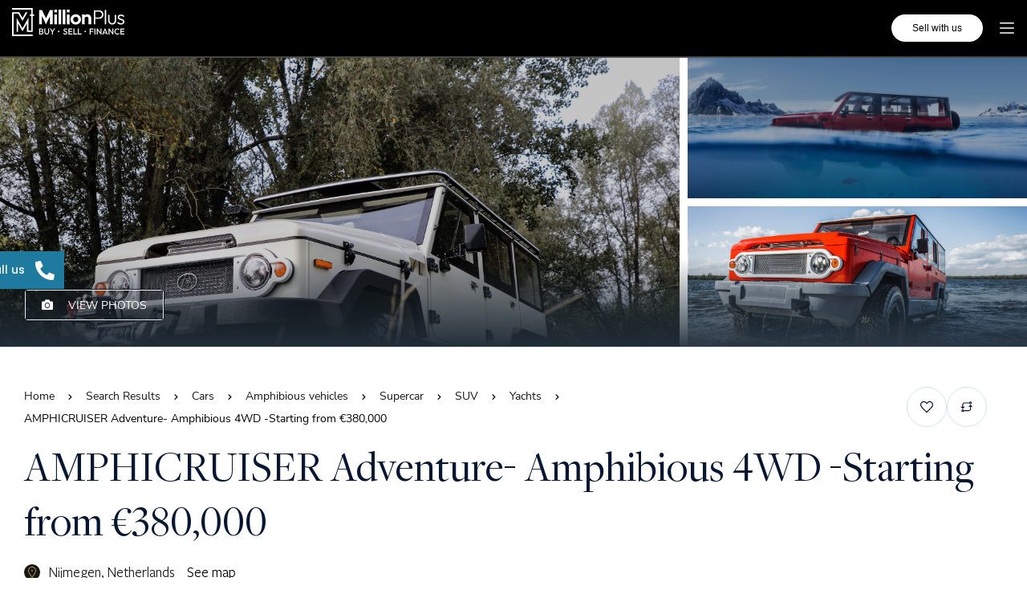

--- FILE ---
content_type: text/html; charset=UTF-8
request_url: https://millionplus.com/l/cars/supercar/amphicruiser-adventure-amphibious-4wd-starting-from-e380000/
body_size: 85620
content:
<!DOCTYPE html>
<html lang="en-GB" prefix="og: https://ogp.me/ns#">
<head><meta charset="UTF-8"><script>if(navigator.userAgent.match(/MSIE|Internet Explorer/i)||navigator.userAgent.match(/Trident\/7\..*?rv:11/i)){var href=document.location.href;if(!href.match(/[?&]nowprocket/)){if(href.indexOf("?")==-1){if(href.indexOf("#")==-1){document.location.href=href+"?nowprocket=1"}else{document.location.href=href.replace("#","?nowprocket=1#")}}else{if(href.indexOf("#")==-1){document.location.href=href+"&nowprocket=1"}else{document.location.href=href.replace("#","&nowprocket=1#")}}}}</script><script>(()=>{class RocketLazyLoadScripts{constructor(){this.v="2.0.4",this.userEvents=["keydown","keyup","mousedown","mouseup","mousemove","mouseover","mouseout","touchmove","touchstart","touchend","touchcancel","wheel","click","dblclick","input"],this.attributeEvents=["onblur","onclick","oncontextmenu","ondblclick","onfocus","onmousedown","onmouseenter","onmouseleave","onmousemove","onmouseout","onmouseover","onmouseup","onmousewheel","onscroll","onsubmit"]}async t(){this.i(),this.o(),/iP(ad|hone)/.test(navigator.userAgent)&&this.h(),this.u(),this.l(this),this.m(),this.k(this),this.p(this),this._(),await Promise.all([this.R(),this.L()]),this.lastBreath=Date.now(),this.S(this),this.P(),this.D(),this.O(),this.M(),await this.C(this.delayedScripts.normal),await this.C(this.delayedScripts.defer),await this.C(this.delayedScripts.async),await this.T(),await this.F(),await this.j(),await this.A(),window.dispatchEvent(new Event("rocket-allScriptsLoaded")),this.everythingLoaded=!0,this.lastTouchEnd&&await new Promise(t=>setTimeout(t,500-Date.now()+this.lastTouchEnd)),this.I(),this.H(),this.U(),this.W()}i(){this.CSPIssue=sessionStorage.getItem("rocketCSPIssue"),document.addEventListener("securitypolicyviolation",t=>{this.CSPIssue||"script-src-elem"!==t.violatedDirective||"data"!==t.blockedURI||(this.CSPIssue=!0,sessionStorage.setItem("rocketCSPIssue",!0))},{isRocket:!0})}o(){window.addEventListener("pageshow",t=>{this.persisted=t.persisted,this.realWindowLoadedFired=!0},{isRocket:!0}),window.addEventListener("pagehide",()=>{this.onFirstUserAction=null},{isRocket:!0})}h(){let t;function e(e){t=e}window.addEventListener("touchstart",e,{isRocket:!0}),window.addEventListener("touchend",function i(o){o.changedTouches[0]&&t.changedTouches[0]&&Math.abs(o.changedTouches[0].pageX-t.changedTouches[0].pageX)<10&&Math.abs(o.changedTouches[0].pageY-t.changedTouches[0].pageY)<10&&o.timeStamp-t.timeStamp<200&&(window.removeEventListener("touchstart",e,{isRocket:!0}),window.removeEventListener("touchend",i,{isRocket:!0}),"INPUT"===o.target.tagName&&"text"===o.target.type||(o.target.dispatchEvent(new TouchEvent("touchend",{target:o.target,bubbles:!0})),o.target.dispatchEvent(new MouseEvent("mouseover",{target:o.target,bubbles:!0})),o.target.dispatchEvent(new PointerEvent("click",{target:o.target,bubbles:!0,cancelable:!0,detail:1,clientX:o.changedTouches[0].clientX,clientY:o.changedTouches[0].clientY})),event.preventDefault()))},{isRocket:!0})}q(t){this.userActionTriggered||("mousemove"!==t.type||this.firstMousemoveIgnored?"keyup"===t.type||"mouseover"===t.type||"mouseout"===t.type||(this.userActionTriggered=!0,this.onFirstUserAction&&this.onFirstUserAction()):this.firstMousemoveIgnored=!0),"click"===t.type&&t.preventDefault(),t.stopPropagation(),t.stopImmediatePropagation(),"touchstart"===this.lastEvent&&"touchend"===t.type&&(this.lastTouchEnd=Date.now()),"click"===t.type&&(this.lastTouchEnd=0),this.lastEvent=t.type,t.composedPath&&t.composedPath()[0].getRootNode()instanceof ShadowRoot&&(t.rocketTarget=t.composedPath()[0]),this.savedUserEvents.push(t)}u(){this.savedUserEvents=[],this.userEventHandler=this.q.bind(this),this.userEvents.forEach(t=>window.addEventListener(t,this.userEventHandler,{passive:!1,isRocket:!0})),document.addEventListener("visibilitychange",this.userEventHandler,{isRocket:!0})}U(){this.userEvents.forEach(t=>window.removeEventListener(t,this.userEventHandler,{passive:!1,isRocket:!0})),document.removeEventListener("visibilitychange",this.userEventHandler,{isRocket:!0}),this.savedUserEvents.forEach(t=>{(t.rocketTarget||t.target).dispatchEvent(new window[t.constructor.name](t.type,t))})}m(){const t="return false",e=Array.from(this.attributeEvents,t=>"data-rocket-"+t),i="["+this.attributeEvents.join("],[")+"]",o="[data-rocket-"+this.attributeEvents.join("],[data-rocket-")+"]",s=(e,i,o)=>{o&&o!==t&&(e.setAttribute("data-rocket-"+i,o),e["rocket"+i]=new Function("event",o),e.setAttribute(i,t))};new MutationObserver(t=>{for(const n of t)"attributes"===n.type&&(n.attributeName.startsWith("data-rocket-")||this.everythingLoaded?n.attributeName.startsWith("data-rocket-")&&this.everythingLoaded&&this.N(n.target,n.attributeName.substring(12)):s(n.target,n.attributeName,n.target.getAttribute(n.attributeName))),"childList"===n.type&&n.addedNodes.forEach(t=>{if(t.nodeType===Node.ELEMENT_NODE)if(this.everythingLoaded)for(const i of[t,...t.querySelectorAll(o)])for(const t of i.getAttributeNames())e.includes(t)&&this.N(i,t.substring(12));else for(const e of[t,...t.querySelectorAll(i)])for(const t of e.getAttributeNames())this.attributeEvents.includes(t)&&s(e,t,e.getAttribute(t))})}).observe(document,{subtree:!0,childList:!0,attributeFilter:[...this.attributeEvents,...e]})}I(){this.attributeEvents.forEach(t=>{document.querySelectorAll("[data-rocket-"+t+"]").forEach(e=>{this.N(e,t)})})}N(t,e){const i=t.getAttribute("data-rocket-"+e);i&&(t.setAttribute(e,i),t.removeAttribute("data-rocket-"+e))}k(t){Object.defineProperty(HTMLElement.prototype,"onclick",{get(){return this.rocketonclick||null},set(e){this.rocketonclick=e,this.setAttribute(t.everythingLoaded?"onclick":"data-rocket-onclick","this.rocketonclick(event)")}})}S(t){function e(e,i){let o=e[i];e[i]=null,Object.defineProperty(e,i,{get:()=>o,set(s){t.everythingLoaded?o=s:e["rocket"+i]=o=s}})}e(document,"onreadystatechange"),e(window,"onload"),e(window,"onpageshow");try{Object.defineProperty(document,"readyState",{get:()=>t.rocketReadyState,set(e){t.rocketReadyState=e},configurable:!0}),document.readyState="loading"}catch(t){console.log("WPRocket DJE readyState conflict, bypassing")}}l(t){this.originalAddEventListener=EventTarget.prototype.addEventListener,this.originalRemoveEventListener=EventTarget.prototype.removeEventListener,this.savedEventListeners=[],EventTarget.prototype.addEventListener=function(e,i,o){o&&o.isRocket||!t.B(e,this)&&!t.userEvents.includes(e)||t.B(e,this)&&!t.userActionTriggered||e.startsWith("rocket-")||t.everythingLoaded?t.originalAddEventListener.call(this,e,i,o):(t.savedEventListeners.push({target:this,remove:!1,type:e,func:i,options:o}),"mouseenter"!==e&&"mouseleave"!==e||t.originalAddEventListener.call(this,e,t.savedUserEvents.push,o))},EventTarget.prototype.removeEventListener=function(e,i,o){o&&o.isRocket||!t.B(e,this)&&!t.userEvents.includes(e)||t.B(e,this)&&!t.userActionTriggered||e.startsWith("rocket-")||t.everythingLoaded?t.originalRemoveEventListener.call(this,e,i,o):t.savedEventListeners.push({target:this,remove:!0,type:e,func:i,options:o})}}J(t,e){this.savedEventListeners=this.savedEventListeners.filter(i=>{let o=i.type,s=i.target||window;return e!==o||t!==s||(this.B(o,s)&&(i.type="rocket-"+o),this.$(i),!1)})}H(){EventTarget.prototype.addEventListener=this.originalAddEventListener,EventTarget.prototype.removeEventListener=this.originalRemoveEventListener,this.savedEventListeners.forEach(t=>this.$(t))}$(t){t.remove?this.originalRemoveEventListener.call(t.target,t.type,t.func,t.options):this.originalAddEventListener.call(t.target,t.type,t.func,t.options)}p(t){let e;function i(e){return t.everythingLoaded?e:e.split(" ").map(t=>"load"===t||t.startsWith("load.")?"rocket-jquery-load":t).join(" ")}function o(o){function s(e){const s=o.fn[e];o.fn[e]=o.fn.init.prototype[e]=function(){return this[0]===window&&t.userActionTriggered&&("string"==typeof arguments[0]||arguments[0]instanceof String?arguments[0]=i(arguments[0]):"object"==typeof arguments[0]&&Object.keys(arguments[0]).forEach(t=>{const e=arguments[0][t];delete arguments[0][t],arguments[0][i(t)]=e})),s.apply(this,arguments),this}}if(o&&o.fn&&!t.allJQueries.includes(o)){const e={DOMContentLoaded:[],"rocket-DOMContentLoaded":[]};for(const t in e)document.addEventListener(t,()=>{e[t].forEach(t=>t())},{isRocket:!0});o.fn.ready=o.fn.init.prototype.ready=function(i){function s(){parseInt(o.fn.jquery)>2?setTimeout(()=>i.bind(document)(o)):i.bind(document)(o)}return"function"==typeof i&&(t.realDomReadyFired?!t.userActionTriggered||t.fauxDomReadyFired?s():e["rocket-DOMContentLoaded"].push(s):e.DOMContentLoaded.push(s)),o([])},s("on"),s("one"),s("off"),t.allJQueries.push(o)}e=o}t.allJQueries=[],o(window.jQuery),Object.defineProperty(window,"jQuery",{get:()=>e,set(t){o(t)}})}P(){const t=new Map;document.write=document.writeln=function(e){const i=document.currentScript,o=document.createRange(),s=i.parentElement;let n=t.get(i);void 0===n&&(n=i.nextSibling,t.set(i,n));const c=document.createDocumentFragment();o.setStart(c,0),c.appendChild(o.createContextualFragment(e)),s.insertBefore(c,n)}}async R(){return new Promise(t=>{this.userActionTriggered?t():this.onFirstUserAction=t})}async L(){return new Promise(t=>{document.addEventListener("DOMContentLoaded",()=>{this.realDomReadyFired=!0,t()},{isRocket:!0})})}async j(){return this.realWindowLoadedFired?Promise.resolve():new Promise(t=>{window.addEventListener("load",t,{isRocket:!0})})}M(){this.pendingScripts=[];this.scriptsMutationObserver=new MutationObserver(t=>{for(const e of t)e.addedNodes.forEach(t=>{"SCRIPT"!==t.tagName||t.noModule||t.isWPRocket||this.pendingScripts.push({script:t,promise:new Promise(e=>{const i=()=>{const i=this.pendingScripts.findIndex(e=>e.script===t);i>=0&&this.pendingScripts.splice(i,1),e()};t.addEventListener("load",i,{isRocket:!0}),t.addEventListener("error",i,{isRocket:!0}),setTimeout(i,1e3)})})})}),this.scriptsMutationObserver.observe(document,{childList:!0,subtree:!0})}async F(){await this.X(),this.pendingScripts.length?(await this.pendingScripts[0].promise,await this.F()):this.scriptsMutationObserver.disconnect()}D(){this.delayedScripts={normal:[],async:[],defer:[]},document.querySelectorAll("script[type$=rocketlazyloadscript]").forEach(t=>{t.hasAttribute("data-rocket-src")?t.hasAttribute("async")&&!1!==t.async?this.delayedScripts.async.push(t):t.hasAttribute("defer")&&!1!==t.defer||"module"===t.getAttribute("data-rocket-type")?this.delayedScripts.defer.push(t):this.delayedScripts.normal.push(t):this.delayedScripts.normal.push(t)})}async _(){await this.L();let t=[];document.querySelectorAll("script[type$=rocketlazyloadscript][data-rocket-src]").forEach(e=>{let i=e.getAttribute("data-rocket-src");if(i&&!i.startsWith("data:")){i.startsWith("//")&&(i=location.protocol+i);try{const o=new URL(i).origin;o!==location.origin&&t.push({src:o,crossOrigin:e.crossOrigin||"module"===e.getAttribute("data-rocket-type")})}catch(t){}}}),t=[...new Map(t.map(t=>[JSON.stringify(t),t])).values()],this.Y(t,"preconnect")}async G(t){if(await this.K(),!0!==t.noModule||!("noModule"in HTMLScriptElement.prototype))return new Promise(e=>{let i;function o(){(i||t).setAttribute("data-rocket-status","executed"),e()}try{if(navigator.userAgent.includes("Firefox/")||""===navigator.vendor||this.CSPIssue)i=document.createElement("script"),[...t.attributes].forEach(t=>{let e=t.nodeName;"type"!==e&&("data-rocket-type"===e&&(e="type"),"data-rocket-src"===e&&(e="src"),i.setAttribute(e,t.nodeValue))}),t.text&&(i.text=t.text),t.nonce&&(i.nonce=t.nonce),i.hasAttribute("src")?(i.addEventListener("load",o,{isRocket:!0}),i.addEventListener("error",()=>{i.setAttribute("data-rocket-status","failed-network"),e()},{isRocket:!0}),setTimeout(()=>{i.isConnected||e()},1)):(i.text=t.text,o()),i.isWPRocket=!0,t.parentNode.replaceChild(i,t);else{const i=t.getAttribute("data-rocket-type"),s=t.getAttribute("data-rocket-src");i?(t.type=i,t.removeAttribute("data-rocket-type")):t.removeAttribute("type"),t.addEventListener("load",o,{isRocket:!0}),t.addEventListener("error",i=>{this.CSPIssue&&i.target.src.startsWith("data:")?(console.log("WPRocket: CSP fallback activated"),t.removeAttribute("src"),this.G(t).then(e)):(t.setAttribute("data-rocket-status","failed-network"),e())},{isRocket:!0}),s?(t.fetchPriority="high",t.removeAttribute("data-rocket-src"),t.src=s):t.src="data:text/javascript;base64,"+window.btoa(unescape(encodeURIComponent(t.text)))}}catch(i){t.setAttribute("data-rocket-status","failed-transform"),e()}});t.setAttribute("data-rocket-status","skipped")}async C(t){const e=t.shift();return e?(e.isConnected&&await this.G(e),this.C(t)):Promise.resolve()}O(){this.Y([...this.delayedScripts.normal,...this.delayedScripts.defer,...this.delayedScripts.async],"preload")}Y(t,e){this.trash=this.trash||[];let i=!0;var o=document.createDocumentFragment();t.forEach(t=>{const s=t.getAttribute&&t.getAttribute("data-rocket-src")||t.src;if(s&&!s.startsWith("data:")){const n=document.createElement("link");n.href=s,n.rel=e,"preconnect"!==e&&(n.as="script",n.fetchPriority=i?"high":"low"),t.getAttribute&&"module"===t.getAttribute("data-rocket-type")&&(n.crossOrigin=!0),t.crossOrigin&&(n.crossOrigin=t.crossOrigin),t.integrity&&(n.integrity=t.integrity),t.nonce&&(n.nonce=t.nonce),o.appendChild(n),this.trash.push(n),i=!1}}),document.head.appendChild(o)}W(){this.trash.forEach(t=>t.remove())}async T(){try{document.readyState="interactive"}catch(t){}this.fauxDomReadyFired=!0;try{await this.K(),this.J(document,"readystatechange"),document.dispatchEvent(new Event("rocket-readystatechange")),await this.K(),document.rocketonreadystatechange&&document.rocketonreadystatechange(),await this.K(),this.J(document,"DOMContentLoaded"),document.dispatchEvent(new Event("rocket-DOMContentLoaded")),await this.K(),this.J(window,"DOMContentLoaded"),window.dispatchEvent(new Event("rocket-DOMContentLoaded"))}catch(t){console.error(t)}}async A(){try{document.readyState="complete"}catch(t){}try{await this.K(),this.J(document,"readystatechange"),document.dispatchEvent(new Event("rocket-readystatechange")),await this.K(),document.rocketonreadystatechange&&document.rocketonreadystatechange(),await this.K(),this.J(window,"load"),window.dispatchEvent(new Event("rocket-load")),await this.K(),window.rocketonload&&window.rocketonload(),await this.K(),this.allJQueries.forEach(t=>t(window).trigger("rocket-jquery-load")),await this.K(),this.J(window,"pageshow");const t=new Event("rocket-pageshow");t.persisted=this.persisted,window.dispatchEvent(t),await this.K(),window.rocketonpageshow&&window.rocketonpageshow({persisted:this.persisted})}catch(t){console.error(t)}}async K(){Date.now()-this.lastBreath>45&&(await this.X(),this.lastBreath=Date.now())}async X(){return document.hidden?new Promise(t=>setTimeout(t)):new Promise(t=>requestAnimationFrame(t))}B(t,e){return e===document&&"readystatechange"===t||(e===document&&"DOMContentLoaded"===t||(e===window&&"DOMContentLoaded"===t||(e===window&&"load"===t||e===window&&"pageshow"===t)))}static run(){(new RocketLazyLoadScripts).t()}}RocketLazyLoadScripts.run()})();</script>
	
	<meta name="viewport" content="width=device-width, initial-scale=1.0, viewport-fit=cover" />		<link rel="preload" href="https://1efba1e8.delivery.rocketcdn.me/wp-content/uploads/2025/12/FreightDispProBook-Regular.woff2" as="font" type="font/woff2" crossorigin><link rel="preload" href="https://1efba1e8.delivery.rocketcdn.me/wp-content/uploads/2025/12/FreightDispProMedium-Regular.woff2" as="font" type="font/woff2" crossorigin><link rel="preload" href="https://1efba1e8.delivery.rocketcdn.me/wp-content/uploads/2025/12/FreightDispProBold-Regular.woff2" as="font" type="font/woff2" crossorigin><link rel="preload" href="https://1efba1e8.delivery.rocketcdn.me/wp-content/uploads/2025/12/FreightDispProSemibold-Regular.woff2" as="font" type="font/woff2" crossorigin><link rel="preload" href="https://1efba1e8.delivery.rocketcdn.me/wp-content/uploads/2025/12/FreightSansProBold-Regular.woff2" as="font" type="font/woff2" crossorigin><link rel="preload" href="https://1efba1e8.delivery.rocketcdn.me/wp-content/uploads/2025/12/FreightSansProBook-Regular.woff2" as="font" type="font/woff2" crossorigin><link rel="preload" href="https://1efba1e8.delivery.rocketcdn.me/wp-content/uploads/2025/12/FreightSansProMedium-Regular.woff2" as="font" type="font/woff2" crossorigin>
<!-- Search Engine Optimization by Rank Math PRO - https://rankmath.com/ -->
<title>AMPHICRUISER Adventure- Amphibious 4WD -Starting from €380,000 - Million Plus.com The Luxury Marketplace</title><link rel="preload" data-rocket-preload as="image" href="https://1efba1e8.delivery.rocketcdn.me/wp-content/uploads/2022/12/Amphicruiser_Photo_10_Web-scaled.jpg" fetchpriority="high">
<meta name="description" content="AMPHICRUISER Adventure- Amphibious 4WD -Starting from €380,000 for available today on Million Plus.com The Luxury Marketplace See property details and images"/>
<meta name="robots" content="follow, index, max-snippet:-1, max-video-preview:-1, max-image-preview:large"/>
<link rel="canonical" href="https://millionplus.com/l/cars/supercar/amphicruiser-adventure-amphibious-4wd-starting-from-e380000/" />
<meta property="og:locale" content="en_GB" />
<meta property="og:type" content="article" />
<meta property="og:title" content="AMPHICRUISER Adventure- Amphibious 4WD -Starting from €380,000 - Million Plus.com The Luxury Marketplace" />
<meta property="og:description" content="AMPHICRUISER Adventure- Amphibious 4WD -Starting from €380,000 for available today on Million Plus.com The Luxury Marketplace See property details and images" />
<meta property="og:url" content="https://millionplus.com/l/cars/supercar/amphicruiser-adventure-amphibious-4wd-starting-from-e380000/" />
<meta property="og:site_name" content="Million Plus" />
<meta property="article:publisher" content="https://www.facebook.com/millionplusltd/" />
<meta property="og:updated_time" content="2023-02-09T11:01:04+00:00" />
<meta name="twitter:card" content="summary_large_image" />
<meta name="twitter:title" content="AMPHICRUISER Adventure- Amphibious 4WD -Starting from €380,000 - Million Plus.com The Luxury Marketplace" />
<meta name="twitter:description" content="AMPHICRUISER Adventure- Amphibious 4WD -Starting from €380,000 for available today on Million Plus.com The Luxury Marketplace See property details and images" />
<meta name="twitter:site" content="@MillionPlus" />
<meta name="twitter:creator" content="@MillionPlus" />
<script type="application/ld+json" class="rank-math-schema-pro">{"@context":"https://schema.org","@graph":[{"@type":"BreadcrumbList","@id":"https://millionplus.com/l/cars/supercar/amphicruiser-adventure-amphibious-4wd-starting-from-e380000/#breadcrumb","itemListElement":[{"@type":"ListItem","position":"1","item":{"@id":"https://millionplus.com","name":"Home"}},{"@type":"ListItem","position":"2","item":{"@id":"https://millionplus.com/l/","name":"Listings"}},{"@type":"ListItem","position":"3","item":{"@id":"https://millionplus.com/l/cars/supercar/amphicruiser-adventure-amphibious-4wd-starting-from-e380000/","name":"AMPHICRUISER Adventure- Amphibious 4WD -Starting from \u20ac380,000"}}]}]}</script>
<!-- /Rank Math WordPress SEO plugin -->

<link rel='dns-prefetch' href='//1efba1e8.delivery.rocketcdn.me' />
<link href='https://1efba1e8.delivery.rocketcdn.me' rel='preconnect' />
<link rel="alternate" title="oEmbed (JSON)" type="application/json+oembed" href="https://millionplus.com/wp-json/oembed/1.0/embed?url=https%3A%2F%2Fmillionplus.com%2Fl%2Fcars%2Fsupercar%2Famphicruiser-adventure-amphibious-4wd-starting-from-e380000%2F" />
<link rel="alternate" title="oEmbed (XML)" type="text/xml+oembed" href="https://millionplus.com/wp-json/oembed/1.0/embed?url=https%3A%2F%2Fmillionplus.com%2Fl%2Fcars%2Fsupercar%2Famphicruiser-adventure-amphibious-4wd-starting-from-e380000%2F&#038;format=xml" />
<style id='wp-img-auto-sizes-contain-inline-css' type='text/css'>
img:is([sizes=auto i],[sizes^="auto," i]){contain-intrinsic-size:3000px 1500px}
/*# sourceURL=wp-img-auto-sizes-contain-inline-css */
</style>
<style id='cf-frontend-style-inline-css' type='text/css'>
@font-face {
	font-family: 'Freight Display';
	font-style: normal;
	font-weight: 400;
	src: url('https://1efba1e8.delivery.rocketcdn.me/wp-content/uploads/2025/12/FreightDispProBook-Regular.woff2') format('woff2');
}
@font-face {
	font-family: 'Freight Display';
	font-style: normal;
	font-weight: 500;
	src: url('https://1efba1e8.delivery.rocketcdn.me/wp-content/uploads/2025/12/FreightDispProMedium-Regular.woff2') format('woff2');
}
@font-face {
	font-family: 'Freight Display';
	font-style: normal;
	font-weight: 700;
	src: url('https://1efba1e8.delivery.rocketcdn.me/wp-content/uploads/2025/12/FreightDispProBold-Regular.woff2') format('woff2');
}
@font-face {
	font-family: 'Freight Display';
	font-style: normal;
	font-weight: 600;
	src: url('https://1efba1e8.delivery.rocketcdn.me/wp-content/uploads/2025/12/FreightDispProSemibold-Regular.woff2') format('woff2');
}
@font-face {
	font-family: 'Freight Sans Pro';
	font-style: normal;
	font-weight: 700;
	src: url('https://1efba1e8.delivery.rocketcdn.me/wp-content/uploads/2025/12/FreightSansProBold-Regular.woff2') format('woff2');
}
@font-face {
	font-family: 'Freight Sans Pro';
	font-style: normal;
	font-weight: 400;
	src: url('https://1efba1e8.delivery.rocketcdn.me/wp-content/uploads/2025/12/FreightSansProBook-Regular.woff2') format('woff2');
}
@font-face {
	font-family: 'Freight Sans Pro';
	font-style: normal;
	font-weight: 500;
	src: url('https://1efba1e8.delivery.rocketcdn.me/wp-content/uploads/2025/12/FreightSansProMedium-Regular.woff2') format('woff2');
}
/*# sourceURL=cf-frontend-style-inline-css */
</style>
<link rel='stylesheet' id='fluentform-elementor-widget-css' href='https://millionplus.com/wp-content/plugins/fluentform/assets/css/fluent-forms-elementor-widget.css?ver=6.1.16' type='text/css' media='all' />
<style id='wp-emoji-styles-inline-css' type='text/css'>

	img.wp-smiley, img.emoji {
		display: inline !important;
		border: none !important;
		box-shadow: none !important;
		height: 1em !important;
		width: 1em !important;
		margin: 0 0.07em !important;
		vertical-align: -0.1em !important;
		background: none !important;
		padding: 0 !important;
	}
/*# sourceURL=wp-emoji-styles-inline-css */
</style>
<link rel='stylesheet' id='wp-block-library-css' href='https://millionplus.com/wp-includes/css/dist/block-library/style.css?ver=6.9' type='text/css' media='all' />
<style id='classic-theme-styles-inline-css' type='text/css'>
/**
 * These rules are needed for backwards compatibility.
 * They should match the button element rules in the base theme.json file.
 */
.wp-block-button__link {
	color: #ffffff;
	background-color: #32373c;
	border-radius: 9999px; /* 100% causes an oval, but any explicit but really high value retains the pill shape. */

	/* This needs a low specificity so it won't override the rules from the button element if defined in theme.json. */
	box-shadow: none;
	text-decoration: none;

	/* The extra 2px are added to size solids the same as the outline versions.*/
	padding: calc(0.667em + 2px) calc(1.333em + 2px);

	font-size: 1.125em;
}

.wp-block-file__button {
	background: #32373c;
	color: #ffffff;
	text-decoration: none;
}

/*# sourceURL=/wp-includes/css/classic-themes.css */
</style>
<style id='global-styles-inline-css' type='text/css'>
:root{--wp--preset--aspect-ratio--square: 1;--wp--preset--aspect-ratio--4-3: 4/3;--wp--preset--aspect-ratio--3-4: 3/4;--wp--preset--aspect-ratio--3-2: 3/2;--wp--preset--aspect-ratio--2-3: 2/3;--wp--preset--aspect-ratio--16-9: 16/9;--wp--preset--aspect-ratio--9-16: 9/16;--wp--preset--color--black: #000000;--wp--preset--color--cyan-bluish-gray: #abb8c3;--wp--preset--color--white: #ffffff;--wp--preset--color--pale-pink: #f78da7;--wp--preset--color--vivid-red: #cf2e2e;--wp--preset--color--luminous-vivid-orange: #ff6900;--wp--preset--color--luminous-vivid-amber: #fcb900;--wp--preset--color--light-green-cyan: #7bdcb5;--wp--preset--color--vivid-green-cyan: #00d084;--wp--preset--color--pale-cyan-blue: #8ed1fc;--wp--preset--color--vivid-cyan-blue: #0693e3;--wp--preset--color--vivid-purple: #9b51e0;--wp--preset--gradient--vivid-cyan-blue-to-vivid-purple: linear-gradient(135deg,rgb(6,147,227) 0%,rgb(155,81,224) 100%);--wp--preset--gradient--light-green-cyan-to-vivid-green-cyan: linear-gradient(135deg,rgb(122,220,180) 0%,rgb(0,208,130) 100%);--wp--preset--gradient--luminous-vivid-amber-to-luminous-vivid-orange: linear-gradient(135deg,rgb(252,185,0) 0%,rgb(255,105,0) 100%);--wp--preset--gradient--luminous-vivid-orange-to-vivid-red: linear-gradient(135deg,rgb(255,105,0) 0%,rgb(207,46,46) 100%);--wp--preset--gradient--very-light-gray-to-cyan-bluish-gray: linear-gradient(135deg,rgb(238,238,238) 0%,rgb(169,184,195) 100%);--wp--preset--gradient--cool-to-warm-spectrum: linear-gradient(135deg,rgb(74,234,220) 0%,rgb(151,120,209) 20%,rgb(207,42,186) 40%,rgb(238,44,130) 60%,rgb(251,105,98) 80%,rgb(254,248,76) 100%);--wp--preset--gradient--blush-light-purple: linear-gradient(135deg,rgb(255,206,236) 0%,rgb(152,150,240) 100%);--wp--preset--gradient--blush-bordeaux: linear-gradient(135deg,rgb(254,205,165) 0%,rgb(254,45,45) 50%,rgb(107,0,62) 100%);--wp--preset--gradient--luminous-dusk: linear-gradient(135deg,rgb(255,203,112) 0%,rgb(199,81,192) 50%,rgb(65,88,208) 100%);--wp--preset--gradient--pale-ocean: linear-gradient(135deg,rgb(255,245,203) 0%,rgb(182,227,212) 50%,rgb(51,167,181) 100%);--wp--preset--gradient--electric-grass: linear-gradient(135deg,rgb(202,248,128) 0%,rgb(113,206,126) 100%);--wp--preset--gradient--midnight: linear-gradient(135deg,rgb(2,3,129) 0%,rgb(40,116,252) 100%);--wp--preset--font-size--small: 13px;--wp--preset--font-size--medium: 20px;--wp--preset--font-size--large: 36px;--wp--preset--font-size--x-large: 42px;--wp--preset--spacing--20: 0.44rem;--wp--preset--spacing--30: 0.67rem;--wp--preset--spacing--40: 1rem;--wp--preset--spacing--50: 1.5rem;--wp--preset--spacing--60: 2.25rem;--wp--preset--spacing--70: 3.38rem;--wp--preset--spacing--80: 5.06rem;--wp--preset--shadow--natural: 6px 6px 9px rgba(0, 0, 0, 0.2);--wp--preset--shadow--deep: 12px 12px 50px rgba(0, 0, 0, 0.4);--wp--preset--shadow--sharp: 6px 6px 0px rgba(0, 0, 0, 0.2);--wp--preset--shadow--outlined: 6px 6px 0px -3px rgb(255, 255, 255), 6px 6px rgb(0, 0, 0);--wp--preset--shadow--crisp: 6px 6px 0px rgb(0, 0, 0);}:where(.is-layout-flex){gap: 0.5em;}:where(.is-layout-grid){gap: 0.5em;}body .is-layout-flex{display: flex;}.is-layout-flex{flex-wrap: wrap;align-items: center;}.is-layout-flex > :is(*, div){margin: 0;}body .is-layout-grid{display: grid;}.is-layout-grid > :is(*, div){margin: 0;}:where(.wp-block-columns.is-layout-flex){gap: 2em;}:where(.wp-block-columns.is-layout-grid){gap: 2em;}:where(.wp-block-post-template.is-layout-flex){gap: 1.25em;}:where(.wp-block-post-template.is-layout-grid){gap: 1.25em;}.has-black-color{color: var(--wp--preset--color--black) !important;}.has-cyan-bluish-gray-color{color: var(--wp--preset--color--cyan-bluish-gray) !important;}.has-white-color{color: var(--wp--preset--color--white) !important;}.has-pale-pink-color{color: var(--wp--preset--color--pale-pink) !important;}.has-vivid-red-color{color: var(--wp--preset--color--vivid-red) !important;}.has-luminous-vivid-orange-color{color: var(--wp--preset--color--luminous-vivid-orange) !important;}.has-luminous-vivid-amber-color{color: var(--wp--preset--color--luminous-vivid-amber) !important;}.has-light-green-cyan-color{color: var(--wp--preset--color--light-green-cyan) !important;}.has-vivid-green-cyan-color{color: var(--wp--preset--color--vivid-green-cyan) !important;}.has-pale-cyan-blue-color{color: var(--wp--preset--color--pale-cyan-blue) !important;}.has-vivid-cyan-blue-color{color: var(--wp--preset--color--vivid-cyan-blue) !important;}.has-vivid-purple-color{color: var(--wp--preset--color--vivid-purple) !important;}.has-black-background-color{background-color: var(--wp--preset--color--black) !important;}.has-cyan-bluish-gray-background-color{background-color: var(--wp--preset--color--cyan-bluish-gray) !important;}.has-white-background-color{background-color: var(--wp--preset--color--white) !important;}.has-pale-pink-background-color{background-color: var(--wp--preset--color--pale-pink) !important;}.has-vivid-red-background-color{background-color: var(--wp--preset--color--vivid-red) !important;}.has-luminous-vivid-orange-background-color{background-color: var(--wp--preset--color--luminous-vivid-orange) !important;}.has-luminous-vivid-amber-background-color{background-color: var(--wp--preset--color--luminous-vivid-amber) !important;}.has-light-green-cyan-background-color{background-color: var(--wp--preset--color--light-green-cyan) !important;}.has-vivid-green-cyan-background-color{background-color: var(--wp--preset--color--vivid-green-cyan) !important;}.has-pale-cyan-blue-background-color{background-color: var(--wp--preset--color--pale-cyan-blue) !important;}.has-vivid-cyan-blue-background-color{background-color: var(--wp--preset--color--vivid-cyan-blue) !important;}.has-vivid-purple-background-color{background-color: var(--wp--preset--color--vivid-purple) !important;}.has-black-border-color{border-color: var(--wp--preset--color--black) !important;}.has-cyan-bluish-gray-border-color{border-color: var(--wp--preset--color--cyan-bluish-gray) !important;}.has-white-border-color{border-color: var(--wp--preset--color--white) !important;}.has-pale-pink-border-color{border-color: var(--wp--preset--color--pale-pink) !important;}.has-vivid-red-border-color{border-color: var(--wp--preset--color--vivid-red) !important;}.has-luminous-vivid-orange-border-color{border-color: var(--wp--preset--color--luminous-vivid-orange) !important;}.has-luminous-vivid-amber-border-color{border-color: var(--wp--preset--color--luminous-vivid-amber) !important;}.has-light-green-cyan-border-color{border-color: var(--wp--preset--color--light-green-cyan) !important;}.has-vivid-green-cyan-border-color{border-color: var(--wp--preset--color--vivid-green-cyan) !important;}.has-pale-cyan-blue-border-color{border-color: var(--wp--preset--color--pale-cyan-blue) !important;}.has-vivid-cyan-blue-border-color{border-color: var(--wp--preset--color--vivid-cyan-blue) !important;}.has-vivid-purple-border-color{border-color: var(--wp--preset--color--vivid-purple) !important;}.has-vivid-cyan-blue-to-vivid-purple-gradient-background{background: var(--wp--preset--gradient--vivid-cyan-blue-to-vivid-purple) !important;}.has-light-green-cyan-to-vivid-green-cyan-gradient-background{background: var(--wp--preset--gradient--light-green-cyan-to-vivid-green-cyan) !important;}.has-luminous-vivid-amber-to-luminous-vivid-orange-gradient-background{background: var(--wp--preset--gradient--luminous-vivid-amber-to-luminous-vivid-orange) !important;}.has-luminous-vivid-orange-to-vivid-red-gradient-background{background: var(--wp--preset--gradient--luminous-vivid-orange-to-vivid-red) !important;}.has-very-light-gray-to-cyan-bluish-gray-gradient-background{background: var(--wp--preset--gradient--very-light-gray-to-cyan-bluish-gray) !important;}.has-cool-to-warm-spectrum-gradient-background{background: var(--wp--preset--gradient--cool-to-warm-spectrum) !important;}.has-blush-light-purple-gradient-background{background: var(--wp--preset--gradient--blush-light-purple) !important;}.has-blush-bordeaux-gradient-background{background: var(--wp--preset--gradient--blush-bordeaux) !important;}.has-luminous-dusk-gradient-background{background: var(--wp--preset--gradient--luminous-dusk) !important;}.has-pale-ocean-gradient-background{background: var(--wp--preset--gradient--pale-ocean) !important;}.has-electric-grass-gradient-background{background: var(--wp--preset--gradient--electric-grass) !important;}.has-midnight-gradient-background{background: var(--wp--preset--gradient--midnight) !important;}.has-small-font-size{font-size: var(--wp--preset--font-size--small) !important;}.has-medium-font-size{font-size: var(--wp--preset--font-size--medium) !important;}.has-large-font-size{font-size: var(--wp--preset--font-size--large) !important;}.has-x-large-font-size{font-size: var(--wp--preset--font-size--x-large) !important;}
:where(.wp-block-post-template.is-layout-flex){gap: 1.25em;}:where(.wp-block-post-template.is-layout-grid){gap: 1.25em;}
:where(.wp-block-term-template.is-layout-flex){gap: 1.25em;}:where(.wp-block-term-template.is-layout-grid){gap: 1.25em;}
:where(.wp-block-columns.is-layout-flex){gap: 2em;}:where(.wp-block-columns.is-layout-grid){gap: 2em;}
:root :where(.wp-block-pullquote){font-size: 1.5em;line-height: 1.6;}
/*# sourceURL=global-styles-inline-css */
</style>
<link rel='stylesheet' id='currency-convertor-cron-css' href='https://millionplus.com/wp-content/plugins/currency-convertor-cron/public/css/currency-convertor-cron-public.css?ver=1.0.0' type='text/css' media='all' />
<link rel='stylesheet' id='FreightDispPro-css' href='https://millionplus.com/wp-content/plugins/millionplus-home-slider/public/fonts/FreightDispPro/stylesheet.css?ver=1.0.0' type='text/css' media='all' />
<link rel='stylesheet' id='FreightSansPro-css' href='https://millionplus.com/wp-content/plugins/millionplus-home-slider/public/fonts/FreightSansPro/stylesheet.css?ver=1.0.0' type='text/css' media='all' />
<link rel='stylesheet' id='swiperCss-css' href='https://millionplus.com/wp-content/plugins/millionplus-home-slider/public/plugins/swiper-11.2.10/package/swiper-bundle.min.css?ver=11.2.10' type='text/css' media='all' />
<link rel='stylesheet' id='millionplus-home-slider-css' href='https://millionplus.com/wp-content/plugins/millionplus-home-slider/public/css/millionplus-home-slider-public.css?ver=1.0.0' type='text/css' media='all' />
<style id='woocommerce-inline-inline-css' type='text/css'>
.woocommerce form .form-row .required { visibility: visible; }
/*# sourceURL=woocommerce-inline-inline-css */
</style>
<link rel='stylesheet' id='cmplz-general-css' href='https://millionplus.com/wp-content/plugins/complianz-gdpr/assets/css/cookieblocker.css?ver=1766150231' type='text/css' media='all' />
<link rel='stylesheet' id='if-menu-site-css-css' href='https://millionplus.com/wp-content/plugins/if-menu/assets/if-menu-site.css?ver=6.9' type='text/css' media='all' />
<link rel='stylesheet' id='photo-swipe-css' href='https://millionplus.com/wp-content/plugins/listivo-core/assets/css/photoswipe.css?ver=5.3.4' type='text/css' media='all' />
<link rel='stylesheet' id='elementor-icons-shared-0-css' href='https://millionplus.com/wp-content/plugins/elementor/assets/lib/font-awesome/css/fontawesome.css?ver=5.15.3' type='text/css' media='all' />
<link rel='stylesheet' id='elementor-icons-fa-regular-css' href='https://millionplus.com/wp-content/plugins/elementor/assets/lib/font-awesome/css/regular.css?ver=5.15.3' type='text/css' media='all' />
<link rel='stylesheet' id='elementor-icons-fa-solid-css' href='https://millionplus.com/wp-content/plugins/elementor/assets/lib/font-awesome/css/solid.css?ver=5.15.3' type='text/css' media='all' />
<link rel='stylesheet' id='elementor-icons-fa-brands-css' href='https://millionplus.com/wp-content/plugins/elementor/assets/lib/font-awesome/css/brands.css?ver=5.15.3' type='text/css' media='all' />
<link rel='stylesheet' id='sweetalert2-css' href='https://millionplus.com/wp-content/plugins/listivo-core/assets/css/sweetalert2.min.css?ver=11.0.12' type='text/css' media='all' />
<link rel='stylesheet' id='elementor-frontend-css' href='https://millionplus.com/wp-content/plugins/elementor/assets/css/frontend.css?ver=3.34.4' type='text/css' media='all' />
<style id='elementor-frontend-inline-css' type='text/css'>
.showContainerCustom-amphibious-vehicles{display:flex!important;}.showContainerCustom-cars{display:flex!important;}.showContainerCustom-supercar{display:flex!important;}.showContainerCustom-suv{display:flex!important;}.showContainerCustom-super-yachts{display:flex!important;}
.elementor-kit-4664079{--e-global-color-lprimary1:#171717;--e-global-color-lprimary2:#0D2445;--e-global-color-lcolor1:#071631;--e-global-color-lcolor2:#171717;--e-global-color-lcolor3:#D5E3EE;--e-global-color-lcolor4:#E6F0FA;--e-global-color-lcolor5:#FDFDFE;--e-global-color-lsectionbg:#F8FAFD;--e-global-typography-lheading1-font-family:"Freight Display";--e-global-typography-lheading1-font-size:68px;--e-global-typography-lheading1-font-weight:400;--e-global-typography-lheading1-line-height:68px;--e-global-typography-lheading2-font-family:"Freight Display";--e-global-typography-lheading2-font-size:45px;--e-global-typography-lheading2-font-weight:400;--e-global-typography-lheading2-line-height:38px;--e-global-typography-lheading3-font-family:"Freight Display";--e-global-typography-lheading3-font-size:24px;--e-global-typography-lheading3-font-weight:400;--e-global-typography-lheading3-line-height:24px;--e-global-typography-lheading4-font-family:"Freight Display";--e-global-typography-lheading4-font-size:16px;--e-global-typography-lheading4-font-weight:500;--e-global-typography-lheading4-line-height:16px;--e-global-typography-lheading5-font-family:"Freight Display";--e-global-typography-lheading5-font-size:16px;--e-global-typography-lheading5-font-weight:500;--e-global-typography-lheading5-line-height:16px;--e-global-typography-lheading6-font-family:"Freight Display";--e-global-typography-lheading6-font-size:16px;--e-global-typography-lheading6-font-weight:500;--e-global-typography-lheading6-line-height:16px;--e-global-typography-llabel-font-family:"Freight Sans Pro";--e-global-typography-llabel-font-size:16px;--e-global-typography-llabel-font-weight:600;--e-global-typography-llabel-line-height:16px;--e-global-typography-ltext1-font-family:"Freight Sans Pro";--e-global-typography-ltext1-font-size:18px;--e-global-typography-ltext1-font-weight:400;--e-global-typography-ltext1-line-height:29px;--e-global-typography-ltext1bold-font-family:"Freight Sans Pro";--e-global-typography-ltext1bold-font-size:16px;--e-global-typography-ltext1bold-font-weight:600;--e-global-typography-ltext1bold-line-height:29px;--e-global-typography-ltext2-font-family:"Freight Sans Pro";--e-global-typography-ltext2-font-size:14px;--e-global-typography-ltext2-font-weight:400;--e-global-typography-ltext2-line-height:24px;--e-global-typography-ltext2bold-font-family:"Freight Sans Pro";--e-global-typography-ltext2bold-font-size:14px;--e-global-typography-ltext2bold-font-weight:700;--e-global-typography-ltext2bold-line-height:29px;--e-global-shadow:0px 6px 20px 0px rgba(41.99999999999999, 56.99999999999999, 70, 0.08);--e-global-shadow-filter:drop-shadow(0px 6px 20px rgba(41.99999999999999, 56.99999999999999, 70, 0.08));}.elementor-kit-4664079 e-page-transition{background-color:#F9BF40;}.elementor-section.elementor-section-boxed > .elementor-container{max-width:1200px;}.e-con{--container-max-width:1200px;}.elementor-widget:not(:last-child){--kit-widget-spacing:0px;}.elementor-element{--widgets-spacing:0px 0px;--widgets-spacing-row:0px;--widgets-spacing-column:0px;}{}h1.entry-title{display:var(--page-title-display);}.elementor-kit-4664079 .listivo-listing-card-name-selector{font-family:"Freight Sans Pro", Sans-serif;}.elementor-kit-4664079 .listivo-listing-card-v3__label--featured, .elementor-kit-4664079 .listivo-listing-card-v4__label--featured, .elementor-kit-4664079 .listivo-listing-card-row__featured, .elementor-kit-4664079 .listivo-listing-card-row-v2__featured, .elementor-kit-4664079 .listivo-listing-card-v3__featured, .elementor-kit-4664079 .listivo-listing-card-v4__featured{font-family:"Freight Sans Pro", Sans-serif;}.elementor-kit-4664079 .listivo-listing-card-address-selector{font-family:"Freight Sans Pro", Sans-serif;}.elementor-kit-4664079 .listivo-listing-card-value-selector{font-family:"Freight Sans Pro", Sans-serif;}.elementor-kit-4664079 .listivo-listing-card-v4__description{-webkit-line-clamp:2;}@media(max-width:1024px){.elementor-section.elementor-section-boxed > .elementor-container{max-width:1024px;}.e-con{--container-max-width:1024px;}}@media(max-width:767px){.elementor-section.elementor-section-boxed > .elementor-container{max-width:767px;}.e-con{--container-max-width:767px;}}
.elementor-90553261 .elementor-element.elementor-element-3be3d4b3{--display:flex;--flex-direction:column;--container-widget-width:100%;--container-widget-height:initial;--container-widget-flex-grow:0;--container-widget-align-self:initial;--flex-wrap-mobile:wrap;}.elementor-90553261 .elementor-element.elementor-element-2ce597ec .e-contact-buttons{--e-contact-buttons-contact-button-icon:#FFFFFF;--e-contact-buttons-contact-button-bg:#1E7A9F;--e-contact-buttons-contact-gap:6px;--e-contact-buttons-contact-padding-block-end:13px;--e-contact-buttons-contact-padding-block-start:13px;--e-contact-buttons-contact-padding-inline-end:13px;--e-contact-buttons-contact-padding-inline-start:13px;--e-contact-buttons-horizontal-offset:0px;--e-contact-buttons-vertical-offset:50%;}.elementor-90553261 .elementor-element.elementor-element-2ce597ec .e-contact-buttons__contact-icon-link{font-family:"Poppins", Sans-serif;font-size:14px;font-weight:500;}
.elementor-96304190 .elementor-element.elementor-element-4effdae5:not(.elementor-motion-effects-element-type-background), .elementor-96304190 .elementor-element.elementor-element-4effdae5 > .elementor-motion-effects-container > .elementor-motion-effects-layer{background-color:#000000;}.elementor-96304190 .elementor-element.elementor-element-4effdae5 > .elementor-container{max-width:1200px;}.elementor-96304190 .elementor-element.elementor-element-4effdae5{border-style:solid;border-width:1px 0px 0px 0px;border-color:#D7D7D7;transition:background 0.3s, border 0.3s, border-radius 0.3s, box-shadow 0.3s;margin-top:0px;margin-bottom:0px;padding:80px 15px 40px 15px;}.elementor-96304190 .elementor-element.elementor-element-4effdae5, .elementor-96304190 .elementor-element.elementor-element-4effdae5 > .elementor-background-overlay{border-radius:0px 0px 0px 0px;}.elementor-96304190 .elementor-element.elementor-element-4effdae5 > .elementor-background-overlay{transition:background 0.3s, border-radius 0.3s, opacity 0.3s;}.elementor-96304190 .elementor-element.elementor-element-7428312b > .elementor-widget-wrap > .elementor-widget:not(.elementor-widget__width-auto):not(.elementor-widget__width-initial):not(:last-child):not(.elementor-absolute){--kit-widget-spacing:0px;}.elementor-96304190 .elementor-element.elementor-element-7428312b > .elementor-element-populated{padding:0px 0px 0px 12px;}.elementor-96304190 .elementor-element.elementor-element-15d2d342{margin:14px 0px calc(var(--kit-widget-spacing, 0px) + 0px) 0px;padding:0px 0px 20px 0px;text-align:start;}.elementor-96304190 .elementor-element.elementor-element-9a5309a{padding:20px 0px 20px 0px;}.elementor-96304190 .elementor-element.elementor-element-9a5309a .elementor-icon-box-wrapper{text-align:start;}.elementor-96304190 .elementor-element.elementor-element-9a5309a .elementor-icon-box-title, .elementor-96304190 .elementor-element.elementor-element-9a5309a .elementor-icon-box-title a{font-family:"Freight Sans Pro", Sans-serif;font-size:17px;font-weight:400;}.elementor-96304190 .elementor-element.elementor-element-9a5309a .elementor-icon-box-title{color:#FFFFFF;}.elementor-96304190 .elementor-element.elementor-element-9a5309a .elementor-icon-box-description{font-family:"Freight Sans Pro", Sans-serif;font-size:16px;color:#FFFFFF;}.elementor-96304190 .elementor-element.elementor-element-3f42fac1{width:var( --container-widget-width, 213px );max-width:213px;--container-widget-width:213px;--container-widget-flex-grow:0;}.elementor-96304190 .elementor-element.elementor-element-3f42fac1 .listivo-address{color:#FFFFFF;font-family:"Freight Sans Pro", Sans-serif;font-size:14px;font-weight:300;}.elementor-96304190 .elementor-element.elementor-element-3d48f08{--spacer-size:34px;}.elementor-96304190 .elementor-element.elementor-element-7e7729e3 > .elementor-widget-wrap > .elementor-widget:not(.elementor-widget__width-auto):not(.elementor-widget__width-initial):not(:last-child):not(.elementor-absolute){--kit-widget-spacing:0px;}.elementor-96304190 .elementor-element.elementor-element-7e7729e3 > .elementor-element-populated{padding:0px 30px 0px 30px;}.elementor-96304190 .elementor-element.elementor-element-57d38793{font-size:16px;text-transform:uppercase;color:#5A5A5A;}.elementor-96304190 .elementor-element.elementor-element-2caff2f6{margin:20px 0px calc(var(--kit-widget-spacing, 0px) + 0px) 0px;font-family:"Freight Sans Pro", Sans-serif;font-size:15px;line-height:0.2em;color:#FFFFFF;}.elementor-96304190 .elementor-element.elementor-element-2caff2f6 a{color:#FFFFFF;}.elementor-96304190 .elementor-element.elementor-element-68391f8c > .elementor-widget-wrap > .elementor-widget:not(.elementor-widget__width-auto):not(.elementor-widget__width-initial):not(:last-child):not(.elementor-absolute){--kit-widget-spacing:0px;}.elementor-96304190 .elementor-element.elementor-element-68391f8c > .elementor-element-populated{padding:0px 30px 0px 30px;}.elementor-96304190 .elementor-element.elementor-element-404fc7fa{font-size:16px;text-transform:uppercase;color:#5A5A5A;}.elementor-96304190 .elementor-element.elementor-element-bcef1b5{margin:20px 0px calc(var(--kit-widget-spacing, 0px) + 0px) 0px;font-family:"Freight Sans Pro", Sans-serif;font-size:16px;line-height:0.2em;color:#FFFFFF;}.elementor-96304190 .elementor-element.elementor-element-bcef1b5 a{color:#FFFFFF;}.elementor-96304190 .elementor-element.elementor-element-2dd17d40 > .elementor-widget-wrap > .elementor-widget:not(.elementor-widget__width-auto):not(.elementor-widget__width-initial):not(:last-child):not(.elementor-absolute){--kit-widget-spacing:0px;}.elementor-96304190 .elementor-element.elementor-element-2dd17d40 > .elementor-element-populated{padding:0px 30px 0px 30px;}.elementor-96304190 .elementor-element.elementor-element-72d44e5d{font-size:16px;text-transform:uppercase;color:#5A5A5A;}.elementor-96304190 .elementor-element.elementor-element-1bba74f6{margin:20px 0px calc(var(--kit-widget-spacing, 0px) + 0px) 0px;font-family:"Freight Sans Pro", Sans-serif;font-size:15px;line-height:0.3em;color:#FFFFFF;}.elementor-96304190 .elementor-element.elementor-element-1bba74f6 a{color:#FFFFFF;}.elementor-96304190 .elementor-element.elementor-element-45f314cc > .elementor-widget-wrap > .elementor-widget:not(.elementor-widget__width-auto):not(.elementor-widget__width-initial):not(:last-child):not(.elementor-absolute){--kit-widget-spacing:0px;}.elementor-96304190 .elementor-element.elementor-element-45f314cc > .elementor-element-populated{padding:0px 0px 0px 0px;}.elementor-96304190 .elementor-element.elementor-element-568a5208{margin:0px 0px calc(var(--kit-widget-spacing, 0px) + 10px) 0px;font-size:16px;text-transform:uppercase;color:#5A5A5A;}.elementor-96304190 .elementor-element.elementor-element-74754705{font-family:"Freight Sans Pro", Sans-serif;font-size:15px;color:#FFFFFF;}.elementor-96304190 .elementor-element.elementor-element-369f62bb{width:100%;max-width:100%;}.elementor-96304190 .elementor-element.elementor-element-8554c1b{--display:flex;--flex-direction:row;--container-widget-width:calc( ( 1 - var( --container-widget-flex-grow ) ) * 100% );--container-widget-height:100%;--container-widget-flex-grow:1;--container-widget-align-self:stretch;--flex-wrap-mobile:wrap;--align-items:center;border-style:solid;--border-style:solid;border-width:1px 0px 1px 0px;--border-top-width:1px;--border-right-width:0px;--border-bottom-width:1px;--border-left-width:0px;border-color:#5A5A5A;--border-color:#5A5A5A;--padding-top:20px;--padding-bottom:20px;--padding-left:0px;--padding-right:0px;}.elementor-96304190 .elementor-element.elementor-element-8554c1b:not(.elementor-motion-effects-element-type-background), .elementor-96304190 .elementor-element.elementor-element-8554c1b > .elementor-motion-effects-container > .elementor-motion-effects-layer{background-color:#000000;}.elementor-96304190 .elementor-element.elementor-element-9444e20{--display:flex;}.elementor-96304190 .elementor-element.elementor-element-96ad53c{--grid-template-columns:repeat(0, auto);text-align:left;--icon-size:20px;--grid-column-gap:5px;--grid-row-gap:0px;}.elementor-96304190 .elementor-element.elementor-element-96ad53c.elementor-element{--align-self:flex-start;}.elementor-96304190 .elementor-element.elementor-element-96ad53c .elementor-social-icon{background-color:#000000;}.elementor-96304190 .elementor-element.elementor-element-1d69e95{--display:flex;}.elementor-96304190 .elementor-element.elementor-element-1858512{--display:flex;}.elementor-96304190 .elementor-element.elementor-element-5ac82ef{text-align:end;font-family:"Freight Sans Pro", Sans-serif;}.elementor-96304190 .elementor-element.elementor-element-5ac82ef a{color:#5A5A5A;}.elementor-96304190 .elementor-element.elementor-element-ab7330c:not(.elementor-motion-effects-element-type-background), .elementor-96304190 .elementor-element.elementor-element-ab7330c > .elementor-motion-effects-container > .elementor-motion-effects-layer{background-color:#000000;}.elementor-96304190 .elementor-element.elementor-element-ab7330c > .elementor-container{max-width:1200px;}.elementor-96304190 .elementor-element.elementor-element-ab7330c{border-style:solid;border-width:1px 0px 0px 0px;border-color:#D7D7D7;transition:background 0.3s, border 0.3s, border-radius 0.3s, box-shadow 0.3s;margin-top:0px;margin-bottom:0px;padding:80px 15px 40px 15px;}.elementor-96304190 .elementor-element.elementor-element-ab7330c, .elementor-96304190 .elementor-element.elementor-element-ab7330c > .elementor-background-overlay{border-radius:0px 0px 0px 0px;}.elementor-96304190 .elementor-element.elementor-element-ab7330c > .elementor-background-overlay{transition:background 0.3s, border-radius 0.3s, opacity 0.3s;}.elementor-96304190 .elementor-element.elementor-element-16bfe57 > .elementor-widget-wrap > .elementor-widget:not(.elementor-widget__width-auto):not(.elementor-widget__width-initial):not(:last-child):not(.elementor-absolute){--kit-widget-spacing:0px;}.elementor-96304190 .elementor-element.elementor-element-16bfe57 > .elementor-element-populated{padding:0px 0px 0px 12px;}.elementor-96304190 .elementor-element.elementor-element-4928158{margin:20px 0px calc(var(--kit-widget-spacing, 0px) + 0px) -19px;padding:0px 0px 20px 0px;text-align:start;}.elementor-96304190 .elementor-element.elementor-element-ae205cf .elementor-icon-box-wrapper{text-align:start;}.elementor-96304190 .elementor-element.elementor-element-ae205cf .elementor-icon-box-title, .elementor-96304190 .elementor-element.elementor-element-ae205cf .elementor-icon-box-title a{font-family:"Freight Sans Pro", Sans-serif;font-size:14px;font-weight:400;}.elementor-96304190 .elementor-element.elementor-element-ae205cf .elementor-icon-box-title{color:#FFFFFF;}.elementor-96304190 .elementor-element.elementor-element-ae205cf .elementor-icon-box-description{font-family:"Freight Sans Pro", Sans-serif;font-size:16px;color:#FFFFFF;}.elementor-96304190 .elementor-element.elementor-element-8dc5df1{--spacer-size:34px;}.elementor-96304190 .elementor-element.elementor-element-3ffba4f2 > .elementor-widget-wrap > .elementor-widget:not(.elementor-widget__width-auto):not(.elementor-widget__width-initial):not(:last-child):not(.elementor-absolute){--kit-widget-spacing:0px;}.elementor-96304190 .elementor-element.elementor-element-3ffba4f2 > .elementor-element-populated{margin:0px 0px 0px 0px;--e-column-margin-right:0px;--e-column-margin-left:0px;padding:0px 0px 0px 0px;}.elementor-96304190 .elementor-element.elementor-element-ff31190{--grid-template-columns:repeat(0, auto);text-align:left;border-style:solid;border-color:#5A5A5A;--icon-size:15px;--grid-column-gap:5px;--grid-row-gap:0px;}.elementor-96304190 .elementor-element.elementor-element-ff31190 .elementor-social-icon{background-color:#000000;}.elementor-96304190 .elementor-element.elementor-element-cd6a1bd > .elementor-widget-wrap > .elementor-widget:not(.elementor-widget__width-auto):not(.elementor-widget__width-initial):not(:last-child):not(.elementor-absolute){--kit-widget-spacing:0px;}.elementor-96304190 .elementor-element.elementor-element-cd6a1bd .elementor-element-populated .elementor-heading-title{color:#5A5A5A;}.elementor-96304190 .elementor-element.elementor-element-cd6a1bd > .elementor-element-populated{color:#5A5A5A;padding:0px 30px 0px 30px;}.elementor-96304190 .elementor-element.elementor-element-36d2a37{--display:flex;}.elementor-96304190 .elementor-element.elementor-element-634792f{font-family:"Freight Sans Pro", Sans-serif;}.elementor-96304190 .elementor-element.elementor-element-634792f a{color:#FFFFFF;}.elementor-96304190 .elementor-element.elementor-element-fad63e7{--display:flex;}.elementor-96304190 .elementor-element.elementor-element-e2e304e{font-family:"Freight Sans Pro", Sans-serif;}.elementor-96304190 .elementor-element.elementor-element-e2e304e a{color:#FFFFFF;}.elementor-96304190 .elementor-element.elementor-element-600e243{--display:flex;}.elementor-96304190 .elementor-element.elementor-element-e83ce56{font-family:"Freight Sans Pro", Sans-serif;}.elementor-96304190 .elementor-element.elementor-element-e83ce56 a{color:#FFFFFF;}.elementor-96304190 .elementor-element.elementor-element-7405fdb{--n-accordion-title-font-size:1rem;--n-accordion-item-title-space-between:0px;--n-accordion-item-title-distance-from-content:0px;--n-accordion-title-normal-color:#FFFFFF;--n-accordion-title-active-color:#FFFFFF;--n-accordion-icon-size:15px;--n-accordion-icon-normal-color:#FFFFFF;}.elementor-96304190 .elementor-element.elementor-element-7405fdb > .e-n-accordion > .e-n-accordion-item > .e-n-accordion-item-title{border-style:solid;border-color:#5A5A5A;}:where( .elementor-96304190 .elementor-element.elementor-element-7405fdb > .e-n-accordion > .e-n-accordion-item > .e-n-accordion-item-title > .e-n-accordion-item-title-header ) > .e-n-accordion-item-title-text{font-family:"Freight Sans Pro", Sans-serif;}.elementor-96304190 .elementor-element.elementor-element-45cbe6ec{--display:flex;--flex-direction:column;--container-widget-width:100%;--container-widget-height:initial;--container-widget-flex-grow:0;--container-widget-align-self:initial;--flex-wrap-mobile:wrap;--margin-top:0px;--margin-bottom:0px;--margin-left:0px;--margin-right:0px;--padding-top:30px;--padding-bottom:50px;--padding-left:15px;--padding-right:15px;}.elementor-96304190 .elementor-element.elementor-element-45cbe6ec:not(.elementor-motion-effects-element-type-background), .elementor-96304190 .elementor-element.elementor-element-45cbe6ec > .elementor-motion-effects-container > .elementor-motion-effects-layer{background-color:#000000;}.elementor-96304190 .elementor-element.elementor-element-264a4d05{font-family:"Freight Sans Pro", Sans-serif;font-size:14px;line-height:1.2em;color:#F2F2F2;}.elementor-96304190 .elementor-element.elementor-element-174c197{padding:20px 0px 0px 0px;font-family:"Freight Sans Pro", Sans-serif;font-size:13px;line-height:1.2em;color:#5A5A5A;}.elementor-theme-builder-content-area{height:400px;}.elementor-location-header:before, .elementor-location-footer:before{content:"";display:table;clear:both;}@media(max-width:1024px){.elementor-96304190 .elementor-element.elementor-element-4effdae5 > .elementor-container{max-width:900px;}.elementor-96304190 .elementor-element.elementor-element-4effdae5{padding:42px 0px 42px 0px;}.elementor-96304190 .elementor-element.elementor-element-7428312b > .elementor-element-populated{padding:0px 30px 0px 15px;}.elementor-96304190 .elementor-element.elementor-element-3f42fac1 .listivo-address{text-align:left;}.elementor-96304190 .elementor-element.elementor-element-7e7729e3 > .elementor-element-populated{margin:35px 0px 0px 0px;--e-column-margin-right:0px;--e-column-margin-left:0px;padding:0px 30px 0px 15px;}.elementor-96304190 .elementor-element.elementor-element-68391f8c > .elementor-element-populated{margin:35px 0px 0px 0px;--e-column-margin-right:0px;--e-column-margin-left:0px;padding:0px 30px 0px 15px;}.elementor-96304190 .elementor-element.elementor-element-2dd17d40 > .elementor-element-populated{margin:35px 0px 0px 0px;--e-column-margin-right:0px;--e-column-margin-left:0px;padding:0px 30px 0px 15px;}.elementor-96304190 .elementor-element.elementor-element-45f314cc > .elementor-element-populated{margin:35px 0px 0px 0px;--e-column-margin-right:0px;--e-column-margin-left:0px;padding:0px 30px 0px 15px;}.elementor-96304190 .elementor-element.elementor-element-ab7330c > .elementor-container{max-width:900px;}.elementor-96304190 .elementor-element.elementor-element-ab7330c{padding:42px 0px 42px 0px;}.elementor-96304190 .elementor-element.elementor-element-16bfe57 > .elementor-element-populated{padding:0px 30px 0px 15px;}.elementor-96304190 .elementor-element.elementor-element-cd6a1bd > .elementor-element-populated{margin:35px 0px 0px 0px;--e-column-margin-right:0px;--e-column-margin-left:0px;padding:0px 30px 0px 15px;}}@media(max-width:767px){.elementor-96304190 .elementor-element.elementor-element-4effdae5{padding:42px 0px 42px 0px;}.elementor-96304190 .elementor-element.elementor-element-7428312b.elementor-column > .elementor-widget-wrap{justify-content:center;}.elementor-96304190 .elementor-element.elementor-element-7428312b > .elementor-element-populated{padding:0px 15px 0px 15px;}.elementor-96304190 .elementor-element.elementor-element-15d2d342{margin:0px 0px calc(var(--kit-widget-spacing, 0px) + 0px) 0px;text-align:center;}.elementor-96304190 .elementor-element.elementor-element-9a5309a{width:var( --container-widget-width, 50% );max-width:50%;--container-widget-width:50%;--container-widget-flex-grow:0;}.elementor-96304190 .elementor-element.elementor-element-9a5309a .elementor-icon-box-wrapper{text-align:end;}.elementor-96304190 .elementor-element.elementor-element-3f42fac1{width:100%;max-width:100%;}.elementor-96304190 .elementor-element.elementor-element-3f42fac1 > .elementor-widget-container{margin:-6px 0px 0px 0px;}.elementor-96304190 .elementor-element.elementor-element-3f42fac1 .listivo-address{text-align:center;}.elementor-96304190 .elementor-element.elementor-element-3d48f08{--spacer-size:25px;}.elementor-96304190 .elementor-element.elementor-element-7e7729e3{width:100%;}.elementor-96304190 .elementor-element.elementor-element-7e7729e3.elementor-column > .elementor-widget-wrap{justify-content:center;}.elementor-96304190 .elementor-element.elementor-element-7e7729e3 > .elementor-element-populated{margin:0px 0px 0px 0px;--e-column-margin-right:0px;--e-column-margin-left:0px;padding:0px 15px 0px 15px;}.elementor-96304190 .elementor-element.elementor-element-2caff2f6{padding:0px 0px 20px 0px;}.elementor-96304190 .elementor-element.elementor-element-68391f8c{width:100%;}.elementor-96304190 .elementor-element.elementor-element-68391f8c.elementor-column > .elementor-widget-wrap{justify-content:center;}.elementor-96304190 .elementor-element.elementor-element-68391f8c > .elementor-element-populated{margin:0px 0px 0px 0px;--e-column-margin-right:0px;--e-column-margin-left:0px;padding:0px 15px 0px 15px;}.elementor-96304190 .elementor-element.elementor-element-bcef1b5{padding:0px 0px 20px 0px;}.elementor-96304190 .elementor-element.elementor-element-2dd17d40{width:100%;}.elementor-96304190 .elementor-element.elementor-element-2dd17d40.elementor-column > .elementor-widget-wrap{justify-content:center;}.elementor-96304190 .elementor-element.elementor-element-2dd17d40 > .elementor-element-populated{margin:0px 0px 0px 0px;--e-column-margin-right:0px;--e-column-margin-left:0px;padding:0px 15px 0px 15px;}.elementor-96304190 .elementor-element.elementor-element-1bba74f6{padding:0px 0px 20px 0px;}.elementor-96304190 .elementor-element.elementor-element-45f314cc{width:100%;}.elementor-96304190 .elementor-element.elementor-element-45f314cc.elementor-column > .elementor-widget-wrap{justify-content:center;}.elementor-96304190 .elementor-element.elementor-element-45f314cc > .elementor-element-populated{margin:0px 0px 0px 0px;--e-column-margin-right:0px;--e-column-margin-left:0px;padding:0px 15px 0px 15px;}.elementor-96304190 .elementor-element.elementor-element-96ad53c{text-align:center;width:100%;max-width:100%;--icon-size:24px;}.elementor-96304190 .elementor-element.elementor-element-ab7330c{padding:42px 0px 42px 0px;}.elementor-96304190 .elementor-element.elementor-element-16bfe57.elementor-column > .elementor-widget-wrap{justify-content:space-evenly;}.elementor-96304190 .elementor-element.elementor-element-16bfe57 > .elementor-widget-wrap > .elementor-widget:not(.elementor-widget__width-auto):not(.elementor-widget__width-initial):not(:last-child):not(.elementor-absolute){--kit-widget-spacing:0px;}.elementor-96304190 .elementor-element.elementor-element-16bfe57 > .elementor-element-populated{padding:0px 15px 0px 0px;}.elementor-96304190 .elementor-element.elementor-element-4928158{width:var( --container-widget-width, 50% );max-width:50%;margin:0px 0px calc(var(--kit-widget-spacing, 0px) + 0px) 0px;--container-widget-width:50%;--container-widget-flex-grow:0;text-align:start;}.elementor-96304190 .elementor-element.elementor-element-4928158 img{width:100%;max-width:100%;}.elementor-96304190 .elementor-element.elementor-element-ae205cf{width:var( --container-widget-width, 50% );max-width:50%;--container-widget-width:50%;--container-widget-flex-grow:0;}.elementor-96304190 .elementor-element.elementor-element-ae205cf .elementor-icon-box-wrapper{text-align:end;}.elementor-96304190 .elementor-element.elementor-element-ae205cf .elementor-icon-box-title, .elementor-96304190 .elementor-element.elementor-element-ae205cf .elementor-icon-box-title a{font-size:17px;}.elementor-96304190 .elementor-element.elementor-element-8dc5df1{--spacer-size:25px;}.elementor-96304190 .elementor-element.elementor-element-3ffba4f2 > .elementor-widget-wrap > .elementor-widget:not(.elementor-widget__width-auto):not(.elementor-widget__width-initial):not(:last-child):not(.elementor-absolute){--kit-widget-spacing:0px;}.elementor-96304190 .elementor-element.elementor-element-ff31190{text-align:center;width:100%;max-width:100%;padding:20px 0px 20px 0px;border-width:1px 0px 0px 0px;--icon-size:24px;}.elementor-96304190 .elementor-element.elementor-element-cd6a1bd{width:100%;}.elementor-96304190 .elementor-element.elementor-element-cd6a1bd.elementor-column > .elementor-widget-wrap{justify-content:center;}.elementor-96304190 .elementor-element.elementor-element-cd6a1bd > .elementor-widget-wrap > .elementor-widget:not(.elementor-widget__width-auto):not(.elementor-widget__width-initial):not(:last-child):not(.elementor-absolute){--kit-widget-spacing:0px;}.elementor-96304190 .elementor-element.elementor-element-cd6a1bd > .elementor-element-populated{margin:0px 0px 0px 0px;--e-column-margin-right:0px;--e-column-margin-left:0px;padding:0px 0px 0px 0px;}.elementor-96304190 .elementor-element.elementor-element-7405fdb{--n-accordion-title-justify-content:space-between;--n-accordion-title-flex-grow:1;--n-accordion-title-icon-order:initial;--n-accordion-item-title-space-between:0em;}.elementor-96304190 .elementor-element.elementor-element-264a4d05{text-align:start;}.elementor-96304190 .elementor-element.elementor-element-174c197{text-align:start;}}@media(min-width:768px){.elementor-96304190 .elementor-element.elementor-element-7428312b{width:20%;}.elementor-96304190 .elementor-element.elementor-element-7e7729e3{width:20%;}.elementor-96304190 .elementor-element.elementor-element-68391f8c{width:17%;}.elementor-96304190 .elementor-element.elementor-element-2dd17d40{width:15%;}.elementor-96304190 .elementor-element.elementor-element-45f314cc{width:28%;}.elementor-96304190 .elementor-element.elementor-element-8554c1b{--content-width:1200px;}.elementor-96304190 .elementor-element.elementor-element-9444e20{--width:50%;}.elementor-96304190 .elementor-element.elementor-element-1d69e95{--width:20%;}.elementor-96304190 .elementor-element.elementor-element-1858512{--width:30%;}.elementor-96304190 .elementor-element.elementor-element-45cbe6ec{--content-width:1200px;}}@media(max-width:1024px) and (min-width:768px){.elementor-96304190 .elementor-element.elementor-element-7428312b{width:100%;}.elementor-96304190 .elementor-element.elementor-element-7e7729e3{width:50%;}.elementor-96304190 .elementor-element.elementor-element-68391f8c{width:50%;}.elementor-96304190 .elementor-element.elementor-element-2dd17d40{width:50%;}.elementor-96304190 .elementor-element.elementor-element-45f314cc{width:50%;}.elementor-96304190 .elementor-element.elementor-element-16bfe57{width:100%;}.elementor-96304190 .elementor-element.elementor-element-3ffba4f2{width:60%;}.elementor-96304190 .elementor-element.elementor-element-cd6a1bd{width:50%;}}
/*# sourceURL=elementor-frontend-inline-css */
</style>
<link rel='stylesheet' id='listivo-css' href='https://millionplus.com/wp-content/themes/listivo/style.css?ver=2.3.74' type='text/css' media='all' />
<style id='listivo-inline-css' type='text/css'>
        :root {
        --e-global-color-lprimary1: #171717;
        --e-global-color-lprimary2: #0D2445;
        --e-global-color-lcolor1: #071631;
        --e-global-color-lcolor2: #171717;
        --e-global-color-lcolor3: #D5E3EE;
        --e-global-color-lcolor4: #E6F0FA;
        --e-global-color-lcolor5: #FDFDFE;
        --e-global-color-lcolor5-op-1: rgba(253,253,254, 0.95);
        --e-global-color-lcolor5-op-2: rgba(253,253,254, 0.15);
        }
                    .listivo-mini-listing-carousel-card__image img {
            aspect-ratio: 360 / 240;
            }

            .listivo-listing-card-v3__gallery img {
            aspect-ratio: 360 / 240;
            }

            .listivo-listing-card-v4__gallery img {
            aspect-ratio: 360 / 240;
            }

            .listivo-skeleton-listing-card-v3__gallery img {
            aspect-ratio: 360 / 240;
            }

            .listivo-skeleton-listing-card-v4__gallery img {
            aspect-ratio: 360 / 240;
            }

            .listivo-listing-card-row__gallery img {
            aspect-ratio: 360 / 320;
            }

            .listivo-listing-card-row-v2__gallery img {
            aspect-ratio: 360 / 320;
            }

            .listivo-skeleton-listing-row__gallery img {
            aspect-ratio: 360 / 320;
            }

            .listivo-skeleton-listing-row-v2__gallery img {
            aspect-ratio: 360 / 320;
            }

            @media (max-width: 1024px) {
            .listivo-listing-card-row__gallery img {
            aspect-ratio: 360 / 240;
            }
            }

            @media (max-width: 1024px) {
            .listivo-listing-card-row-v2__gallery img {
            aspect-ratio: 360 / 240;
            }
            }

            @media (max-width: 1024px) {
            .listivo-skeleton-listing-row__gallery img {
            aspect-ratio: 360 / 240;
            }
            }

            @media (max-width: 1024px) {
            .listivo-skeleton-listing-row-v2__gallery img {
            aspect-ratio: 360 / 240;
            }
            }
                        .listivo-blog-post-card-v5__image img {
            aspect-ratio: 360 / 240;
            }

            @media (max-width: 1024px) {
            .listivo-blog-post-card-v4__image img {
            aspect-ratio: 360 / 240;
            }
            }
                            .listivo-phone-with-country-code select {
                font-family: "Twemoji Country Flags", "Freight Sans Pro";
                }
                
/*# sourceURL=listivo-inline-css */
</style>
<link rel='stylesheet' id='dropzone-css' href='https://millionplus.com/wp-content/plugins/listivo-core/framework/assets/css/dropzone.min.css?ver=6.9' type='text/css' media='all' />
<link rel='stylesheet' id='listivo-legacy-css' href='https://millionplus.com/wp-content/themes/listivo/assets/css/style-legacy.css?ver=6.9' type='text/css' media='all' />
<link rel='stylesheet' id='zft-css' href='https://millionplus.com/wp-content/plugins/zft/public/css/zft-public.css?ver=1.0.0' type='text/css' media='all' />
<link rel='stylesheet' id='listivo-child-css' href='https://millionplus.com/wp-content/themes/listivo-child/style.css?ver=6.9' type='text/css' media='all' />
<link rel='stylesheet' id='listivo-custom-style-css' href='https://millionplus.com/wp-content/themes/listivo-child/css/custom-style.css?ver=6.9' type='text/css' media='all' />
<link rel='stylesheet' id='listivo-navigation-style-css' href='https://millionplus.com/wp-content/themes/listivo-child/css/navigation.css?ver=6.9' type='text/css' media='all' />
<link rel='stylesheet' id='listivo-footer-style-css' href='https://millionplus.com/wp-content/themes/listivo-child/css/footer.css?ver=6.9' type='text/css' media='all' />
<link rel='stylesheet' id='listivo-filter-style-css' href='https://millionplus.com/wp-content/themes/listivo-child/css/page-filter.css?ver=1769956310' type='text/css' media='all' />
<link rel='stylesheet' id='listivo-single-style-css' href='https://millionplus.com/wp-content/themes/listivo-child/css/page-single.css?ver=1769956310' type='text/css' media='all' />
<link rel='stylesheet' id='elementor-icons-css' href='https://millionplus.com/wp-content/plugins/elementor/assets/lib/eicons/css/elementor-icons.css?ver=5.46.0' type='text/css' media='all' />
<link rel='stylesheet' id='widget-contact-buttons-base-css' href='https://millionplus.com/wp-content/plugins/elementor/assets/css/widget-contact-buttons-base.min.css?ver=3.34.4' type='text/css' media='all' />
<link rel='stylesheet' id='widget-contact-buttons-var-10-css' href='https://millionplus.com/wp-content/plugins/elementor/assets/css/widget-contact-buttons-var-10.min.css?ver=3.34.4' type='text/css' media='all' />
<link rel='stylesheet' id='widget-heading-css' href='https://millionplus.com/wp-content/plugins/elementor/assets/css/widget-heading.min.css?ver=3.34.4' type='text/css' media='all' />
<link rel='stylesheet' id='widget-image-css' href='https://millionplus.com/wp-content/plugins/elementor/assets/css/widget-image.min.css?ver=3.34.4' type='text/css' media='all' />
<link rel='stylesheet' id='widget-icon-box-css' href='https://millionplus.com/wp-content/plugins/elementor/assets/css/widget-icon-box.min.css?ver=3.34.4' type='text/css' media='all' />
<link rel='stylesheet' id='widget-spacer-css' href='https://millionplus.com/wp-content/plugins/elementor/assets/css/widget-spacer.min.css?ver=3.34.4' type='text/css' media='all' />
<link rel='stylesheet' id='widget-social-icons-css' href='https://millionplus.com/wp-content/plugins/elementor/assets/css/widget-social-icons.min.css?ver=3.34.4' type='text/css' media='all' />
<link rel='stylesheet' id='e-apple-webkit-css' href='https://millionplus.com/wp-content/plugins/elementor/assets/css/conditionals/apple-webkit.min.css?ver=3.34.4' type='text/css' media='all' />
<link rel='stylesheet' id='widget-nested-accordion-css' href='https://millionplus.com/wp-content/plugins/elementor/assets/css/widget-nested-accordion.min.css?ver=3.34.4' type='text/css' media='all' />
<link rel='stylesheet' id='elementor-gf-local-poppins-css' href='https://millionplus.com/wp-content/uploads/elementor/google-fonts/css/poppins.css?ver=1754311853' type='text/css' media='all' />
<script type="text/javascript" src="https://millionplus.com/wp-includes/js/jquery/jquery.js?ver=3.7.1" id="jquery-core-js"></script>
<script data-minify="1" type="text/javascript" src="https://millionplus.com/wp-content/cache/min/1/wp-includes/js/jquery/jquery-migrate.js?ver=1768229288" id="jquery-migrate-js"></script>
<script type="rocketlazyloadscript" data-minify="1" data-rocket-type="text/javascript" data-rocket-src="https://millionplus.com/wp-content/cache/min/1/wp-content/plugins/currency-convertor-cron/public/js/currency-convertor-cron-public.js?ver=1768229288" id="currency-convertor-cron-js" data-rocket-defer defer></script>
<script type="rocketlazyloadscript" data-rocket-type="text/javascript" data-rocket-src="https://millionplus.com/wp-content/plugins/millionplus-home-slider/public/plugins/swiper-11.2.10/package/swiper-bundle.min.js?ver=1.0.0" id="swiperJs-js" data-rocket-defer defer></script>
<script type="rocketlazyloadscript" data-minify="1" data-rocket-type="text/javascript" data-rocket-src="https://millionplus.com/wp-content/cache/min/1/wp-content/plugins/millionplus-home-slider/public/js/millionplus-home-slider-public.js?ver=1768229288" id="millionplus-home-slider-js" data-rocket-defer defer></script>
<script data-minify="1" type="text/javascript" src="https://millionplus.com/wp-content/cache/min/1/wp-content/plugins/woocommerce/assets/js/jquery-blockui/jquery.blockUI.js?ver=1768229288" id="wc-jquery-blockui-js" defer="defer" data-wp-strategy="defer"></script>
<script type="text/javascript" id="wc-add-to-cart-js-extra">
/* <![CDATA[ */
var wc_add_to_cart_params = {"ajax_url":"/wp-admin/admin-ajax.php","wc_ajax_url":"/?wc-ajax=%%endpoint%%","i18n_view_cart":"View basket","cart_url":"https://millionplus.com/cart/","is_cart":"","cart_redirect_after_add":"no"};
//# sourceURL=wc-add-to-cart-js-extra
/* ]]> */
</script>
<script type="rocketlazyloadscript" data-minify="1" data-rocket-type="text/javascript" data-rocket-src="https://millionplus.com/wp-content/cache/min/1/wp-content/plugins/woocommerce/assets/js/frontend/add-to-cart.js?ver=1768229288" id="wc-add-to-cart-js" defer="defer" data-wp-strategy="defer"></script>
<script type="rocketlazyloadscript" data-minify="1" data-rocket-type="text/javascript" data-rocket-src="https://millionplus.com/wp-content/cache/min/1/wp-content/plugins/woocommerce/assets/js/js-cookie/js.cookie.js?ver=1768229288" id="wc-js-cookie-js" defer="defer" data-wp-strategy="defer"></script>
<script type="text/javascript" id="woocommerce-js-extra">
/* <![CDATA[ */
var woocommerce_params = {"ajax_url":"/wp-admin/admin-ajax.php","wc_ajax_url":"/?wc-ajax=%%endpoint%%","i18n_password_show":"Show password","i18n_password_hide":"Hide password"};
//# sourceURL=woocommerce-js-extra
/* ]]> */
</script>
<script type="rocketlazyloadscript" data-minify="1" data-rocket-type="text/javascript" data-rocket-src="https://millionplus.com/wp-content/cache/min/1/wp-content/plugins/woocommerce/assets/js/frontend/woocommerce.js?ver=1768229288" id="woocommerce-js" defer="defer" data-wp-strategy="defer"></script>
<script type="text/javascript" id="WCPAY_ASSETS-js-extra">
/* <![CDATA[ */
var wcpayAssets = {"url":"https://millionplus.com/wp-content/plugins/woocommerce-payments/dist/"};
//# sourceURL=WCPAY_ASSETS-js-extra
/* ]]> */
</script>
<script type="rocketlazyloadscript" data-rocket-type="text/javascript" id="lazysizes-js-before">
/* <![CDATA[ */
        window.lazySizesConfig = window.lazySizesConfig || {};
        window.lazySizesConfig.loadMode = 1
        window.lazySizesConfig.init = 0
        
//# sourceURL=lazysizes-js-before
/* ]]> */
</script>
<script type="text/javascript" src="https://millionplus.com/wp-content/plugins/listivo-core/framework/assets/js/lazysizes.min.js?ver=5.3.2" id="lazysizes-js" data-rocket-defer defer></script>
<script type="rocketlazyloadscript" data-minify="1" data-rocket-type="text/javascript" data-rocket-src="https://millionplus.com/wp-content/cache/min/1/wp-content/plugins/zft/public/js/zft-public.js?ver=1768229288" id="zft-js" data-rocket-defer defer></script>
<link rel="https://api.w.org/" href="https://millionplus.com/wp-json/" /><link rel="alternate" title="JSON" type="application/json" href="https://millionplus.com/wp-json/wp/v2/listings/19863029" /><meta name="generator" content="WordPress 6.9" />
<link rel='shortlink' href='https://millionplus.com/?p=19863029' />
<!-- Google Tag Manager -->
<script type="rocketlazyloadscript">(function(w,d,s,l,i){w[l]=w[l]||[];w[l].push({'gtm.start':
new Date().getTime(),event:'gtm.js'});var f=d.getElementsByTagName(s)[0],
j=d.createElement(s),dl=l!='dataLayer'?'&l='+l:'';j.async=true;j.src=
'https://www.googletagmanager.com/gtm.js?id='+i+dl;f.parentNode.insertBefore(j,f);
})(window,document,'script','dataLayer','GTM-PWPVXQ7');</script>
<!-- End Google Tag Manager -->
<meta name="facebook-domain-verification" content="uikixieofu8ao4f8i02h1z723bjh2k" />
			<style>.cmplz-hidden {
					display: none !important;
				}</style>            <link rel="icon" href="https://1efba1e8.delivery.rocketcdn.me/wp-content/uploads/2025/06/cropped-favicon-2025-millionplus.png">
                    <meta property="og:title" content="AMPHICRUISER Adventure- Amphibious 4WD -Starting from €380,000"/>
        <meta property="og:description" content="THE AMPHICRUISER Conquer land &amp; water with our Amphibious car DRIVE ON LAND  On the road it&#8217;s a normal SUV. You can drive comfortably at speeds up to 135 km per hour EXPLORE ALL TERRAIN On rough terrain, it&#8217;s the most reliable 4-wheel drive amphibious vehicle there is. SAIL THROUGH WATER Switch from being a [&hellip;]"/>
                    <meta property="og:image" content="https://1efba1e8.delivery.rocketcdn.me/wp-content/uploads/2022/12/Amphicruiser_Photo_10_Web-scaled.jpg"/>
        	<noscript><style>.woocommerce-product-gallery{ opacity: 1 !important; }</style></noscript>
	<meta name="generator" content="Elementor 3.34.4; features: additional_custom_breakpoints; settings: css_print_method-internal, google_font-enabled, font_display-auto">
			<style>
				.e-con.e-parent:nth-of-type(n+4):not(.e-lazyloaded):not(.e-no-lazyload),
				.e-con.e-parent:nth-of-type(n+4):not(.e-lazyloaded):not(.e-no-lazyload) * {
					background-image: none !important;
				}
				@media screen and (max-height: 1024px) {
					.e-con.e-parent:nth-of-type(n+3):not(.e-lazyloaded):not(.e-no-lazyload),
					.e-con.e-parent:nth-of-type(n+3):not(.e-lazyloaded):not(.e-no-lazyload) * {
						background-image: none !important;
					}
				}
				@media screen and (max-height: 640px) {
					.e-con.e-parent:nth-of-type(n+2):not(.e-lazyloaded):not(.e-no-lazyload),
					.e-con.e-parent:nth-of-type(n+2):not(.e-lazyloaded):not(.e-no-lazyload) * {
						background-image: none !important;
					}
				}
			</style>
			<link rel="icon" href="https://1efba1e8.delivery.rocketcdn.me/wp-content/uploads/2025/06/cropped-favicon-2025-millionplus-32x32.png" sizes="32x32" />
<link rel="icon" href="https://1efba1e8.delivery.rocketcdn.me/wp-content/uploads/2025/06/cropped-favicon-2025-millionplus-192x192.png" sizes="192x192" />
<link rel="apple-touch-icon" href="https://1efba1e8.delivery.rocketcdn.me/wp-content/uploads/2025/06/cropped-favicon-2025-millionplus-180x180.png" />
<meta name="msapplication-TileImage" content="https://1efba1e8.delivery.rocketcdn.me/wp-content/uploads/2025/06/cropped-favicon-2025-millionplus-270x270.png" />
		<style type="text/css" id="wp-custom-css">
			
/*-------------------------------*/

/* remove "Classified Ads" from Map Search Page*/
.listivo-map-search__left h1 {
	display: none;
}

/*-------------------------------*/

/*customize blockquote*/
.listivo-post blockquote:not(.has-text-color) {
    color: var(--white);
    background: #222732;
}

@media screen and (min-width: 768px){
.listivo-post blockquote {
    padding: 35px 60px !important;
}}

.listivo-post blockquote {
    position: relative;
    font-size: 18px;
    font-family: var(--font-heading);
    line-height: 1.5;
    font-weight: 500;
    overflow: hidden;
   }

/*-----------------------------------*/


/*my listings button colors*/
.listivo-panel-tab {
background-color: #ffffff;
border: 1px solid #e4ebf0;
}
/*-------------------------------*/


/*fix heart widget on mobile on listing page*/
@media only screen and (max-width: 600px) {.single-listivo_listing .fav-and-compare-image-wrapper .listivo-listing-socials .listivo-social-icons .listivo-social-icon:not(.listivo-social-icon--active) {
    min-width: 50px;
    margin-top: -25px;
	}}
/*-------------------------------*/


/*customise the buttons from the dashboard panel*/
.listivo-moderation__status--publish {
    background-color: #fff;
    color: #ab8f47;
    border: 1px solid;
}

.listivo-panel-tab--active {
	color: #171717;}


.listivo-button-primary-2-selector {
    background-color: #fff !important;
    color: #171717 !important;
    border: 1px solid #ab8f47;
}
.listivo-simple-button--background-primary-1 {
    background-color: #ffffff;
    color: #171717;
    border: 1px solid;
}
.listivo-simple-button--background-primary-1:after {
    background-color: #ffffff;
    color: #ab8f47;
    border: 1px solid #ab8f47 !important;
}
.listivo-simple-button__icon path {
    fill: #171717;
}
/*-------------------------------*/





/*fix the arrows from the home slider*/
.swiper-button-next {
    position: absolute;
    top: 50%;
    width: 23px;
    height: 13px !important;
    margin-top: calc(0px -(var(--swiper-navigation-size) / 2));
    z-index: 10;
    cursor: pointer;
    display: flex;
    align-items: center;
    justify-content: center;
	color: var(--swiper-navigation-color, var(--swiper-theme-color));}
	
.swiper-button-prev {
    position: absolute;
    top: 50%;
    width: 23px;
    height: 13px !important;
    margin-top: calc(0px -(var(--swiper-navigation-size) / 2));
    z-index: 10;
    cursor: pointer;
    display: flex;
    align-items: center;
    justify-content: center;
	color: var(--swiper-navigation-color, var(--swiper-theme-color));}


.mainHomeSlider .swiper-pagination {
    z-index: 9;
    bottom: -3%;
        left: 50% !important;
}

@media (min-width: 370px) {
    .listivo-mobile-menu__wrapper .listivo-mobile-menu__logo img {
        height: 35px !important;
    }
}
/*-------------------------------*/


/* change Make an Enquiry button color */
.enquiryRequest .link {
    color: #AB8F47;
}
/*-------------------------------*/

/* change read more buttons colors */
a.listivo-button:not(.listivo-menu__more a.listivo-button):before {
    background-color: #ffffff;
 border-style:solid;
	border-width:1px;
	border-color:#AB8F47;
	
}
a.listivo-button:not(.listivo-menu__more a.listivo-button):after{
    border: 1px solid #AB8F47;
}
/*-------------------------------*/

/* change color to user meta */
.userMeta {
    color: #AB8F47;
    font-family: 'NunitoSans-Regular', Helvetica, Arial, sans-serif !important;
    font-size: 14px;
}
/*-------------------------------*/

/* change home slider separators colors*/
.homeSecondSlider .swiper-slide-thumb-active .swiper-progress-bar .slide_progress-bar:after {
background: #AB8F47;
}

/*change button colors dashboard*/
button.listivo-simple-button:before {
background-color: #ffffff00;
	border: 1px solid #e6f0fa;
}

button.listivo-simple-button:after {
border: 1px solid #AB8F47;
}
a.listivo-packages-bar__current:before {
background-color: #ffffff;
}
a.listivo-packages-bar__current:after {
border: 1px solid #AB8F47;
}
/*-------------------------------*/






/*blog posts color changes*/
.listivo-small-icon svg path {
    fill: #ab8f47;
}
.listivo-small-icon--primary-2 {
    background: #ffffff;}
.listivo-blog-post-card-v5__icon {
background: #ffffff;
}
.listivo-blog-post-card-v5__icon svg path {
    fill: #ab8f47;
}
/*-------------------------*/

/*change color on messages panel section*/
 .listivo-panel-conversation__message-wrapper--me .listivo-panel-conversation__message {
    background-color: #ffffff;
    color: #444;
    margin-left: 0;
}

.listivo-panel-messages__messages {
    background-color: #ebebeb;}

button.listivo-button:before,button.listivo-button--primary-1:before {
background-color: #ffffff;
}
.listivo-user-image-placeholder {
	background-color: #ffffff;}

/*-------------------------------*/

/*change color to 'pending' badge on properties thumbnails*/
.listivo-panel-listing-card-v2__status--pending {
    color: var(--e-global-color-lcolor5);
    background-color: #ab8f47;
}

/*-------------------------------*/

/*change color to internal links and make underlined*/
.single-post .listivo-post-inner a:not(blockquote a) {
    color: #AB8F47;
    text-decoration: underline;
}

/*-------------------------------*/

/* change package buttons from subscription page*/
.listivo-panel-packages-v2 button.listivo-simple-button {
    background-color: #ffffff !important;
    transition: background-color 1s;
	border-color:#AB8F47;
	border-style:solid;
	border-width:1px;
}



/*property filters spacing fix on dashboard checkboxes*/
@media (min-width: 700px) {
    .listivo-add-listing-section .listivo-checkbox {
        margin: 5px;
    }
}

.pswp__zoom-wrap {
    display: flex !important;
    justify-content: center !important;
    align-items: center !important;
	height: auto !important;
}
		</style>
		<script type="rocketlazyloadscript" data-rocket-type='text/javascript'>const zft_url_check = false; </script><style id="rocket-lazyrender-inline-css">[data-wpr-lazyrender] {content-visibility: auto;}</style><meta name="generator" content="WP Rocket 3.20.2" data-wpr-features="wpr_delay_js wpr_defer_js wpr_minify_js wpr_automatic_lazy_rendering wpr_oci wpr_image_dimensions wpr_cdn wpr_host_fonts_locally wpr_desktop" /></head>
<body class="wp-singular listivo_listing-template-default single single-listivo_listing postid-19863029 wp-theme-listivo wp-child-theme-listivo-child theme-listivo woocommerce-no-js listivo-menu-sticky listivo-2.3.74 listivo-legacy-mode elementor-default elementor-kit-4664079">
<!-- Google Tag Manager (noscript) -->
<noscript><iframe src="https://www.googletagmanager.com/ns.html?id=GTM-PWPVXQ7"
height="0" width="0" style="display:none;visibility:hidden"></iframe></noscript>
<!-- End Google Tag Manager (noscript) -->
<style id="elementor-post-1332">.elementor-1332 .elementor-element.elementor-element-bba5b5c:not(.elementor-motion-effects-element-type-background), .elementor-1332 .elementor-element.elementor-element-bba5b5c > .elementor-motion-effects-container > .elementor-motion-effects-layer{background-color:var( --e-global-color-lprimary1 );}.elementor-1332 .elementor-element.elementor-element-bba5b5c{transition:background 0.3s, border 0.3s, border-radius 0.3s, box-shadow 0.3s;}.elementor-1332 .elementor-element.elementor-element-bba5b5c > .elementor-background-overlay{transition:background 0.3s, border-radius 0.3s, opacity 0.3s;}.elementor-1332 .elementor-element.elementor-element-a795e47 > .elementor-element-populated{padding:0px 0px 0px 0px;}.elementor-1332 .elementor-element.elementor-element-650b6bb .listivo-menu__wrapper{height:80px;background-color:#1C1C1C;}.elementor-1332 .elementor-element.elementor-element-650b6bb .listivo-menu__desktop{height:80px;}.elementor-1332 .elementor-element.elementor-element-650b6bb .listivo-logo img{max-height:60px;height:60px;}.listivo-menu-sticky-active .elementor-1332 .elementor-element.elementor-element-650b6bb .listivo-logo img{height:55px !important;max-height:55px !important;}.elementor-1332 .elementor-element.elementor-element-650b6bb .listivo-menu-item-depth-0 > *{font-family:"Nunito", Sans-serif;font-size:18px;font-weight:400;}.elementor-1332 .elementor-element.elementor-element-650b6bb .listivo-menu__desktop .listivo-menu > .menu-item > .listivo-menu__link{color:#FFFFFF;}.elementor-1332 .elementor-element.elementor-element-650b6bb .listivo-menu-desktop-login-register-link .listivo-menu-item-depth-0 > a{color:#FFFFFF;}.elementor-1332 .elementor-element.elementor-element-650b6bb .listivo-menu-desktop-login-register-link .listivo-menu-user-icon{stroke:#FFFFFF;}.elementor-1332 .elementor-element.elementor-element-650b6bb .listivo-menu-hover{background-color:var( --e-global-color-lprimary1 );}.listivo-menu-sticky-active .elementor-1332 .elementor-element.elementor-element-650b6bb .listivo-menu__desktop .listivo-menu__wrapper{background-color:#00000099;}.listivo-menu-sticky-active .elementor-1332 .elementor-element.elementor-element-650b6bb .listivo-menu-item-depth-0 > *{font-family:"Nunito Sans", Sans-serif;}.listivo-menu-sticky-active .elementor-1332 .elementor-element.elementor-element-650b6bb .listivo-menu__desktop .listivo-menu > .menu-item > .listivo-menu__link{color:#FFFFFF;}.listivo-menu-sticky-active .elementor-1332 .elementor-element.elementor-element-650b6bb .listivo-menu-desktop-login-register-link a{color:#FFFFFF;}.elementor-1332 .elementor-element.elementor-element-650b6bb .listivo-menu__desktop .listivo-submenu a{font-family:"Nunito Sans", Sans-serif;}.elementor-1332 .elementor-element.elementor-element-650b6bb .listivo-mobile-menu__wrapper{background-color:#1C1C1C;}.elementor-1332 .elementor-element.elementor-element-650b6bb .listivo-menu-icon-wrapper{background:#FFFFFF1A;}.elementor-1332 .elementor-element.elementor-element-650b6bb .listivo-user-icon-wrapper{background:#FFFFFF1A;}.elementor-1332 .elementor-element.elementor-element-70803c3 > .elementor-element-populated{padding:0px 0px 0px 0px;}.elementor-1332 .elementor-element.elementor-element-686da2a3{padding:90px 0px 90px 0px;}.elementor-1332 .elementor-element.elementor-element-61bd3fbb > .elementor-widget-wrap > .elementor-widget:not(.elementor-widget__width-auto):not(.elementor-widget__width-initial):not(:last-child):not(.elementor-absolute){--kit-widget-spacing:0px;}.elementor-1332 .elementor-element.elementor-element-61bd3fbb > .elementor-element-populated{padding:0px 0px 0px 30px;}.elementor-1332 .elementor-element.elementor-element-6978dca9{width:var( --container-widget-width, 118px );max-width:118px;--container-widget-width:118px;--container-widget-flex-grow:0;align-self:flex-start;}.elementor-1332 .elementor-element.elementor-element-7ba5059f{--spacer-size:35px;}.elementor-1332 .elementor-element.elementor-element-1c4607d2{width:var( --container-widget-width, 231px );max-width:231px;--container-widget-width:231px;--container-widget-flex-grow:0;}.elementor-1332 .elementor-element.elementor-element-1c4607d2 .listivo-address{color:#BABABA;font-weight:300;}.elementor-1332 .elementor-element.elementor-element-6aaca697 > .elementor-widget-wrap > .elementor-widget:not(.elementor-widget__width-auto):not(.elementor-widget__width-initial):not(:last-child):not(.elementor-absolute){--kit-widget-spacing:0px;}.elementor-1332 .elementor-element.elementor-element-6aaca697 > .elementor-element-populated{padding:0px 30px 0px 30px;}.elementor-1332 .elementor-element.elementor-element-59f56254{margin:15px 0px calc(var(--kit-widget-spacing, 0px) + 33px) 0px;}.elementor-1332 .elementor-element.elementor-element-59f56254 .elementor-heading-title{color:#212121;}.elementor-1332 .elementor-element.elementor-element-82818d2 a{color:#BABABA !important;}.elementor-1332 .elementor-element.elementor-element-82818d2 .menu-item a:hover{color:#FFFFFF !important;}.elementor-1332 .elementor-element.elementor-element-2a25dd28 > .elementor-widget-wrap > .elementor-widget:not(.elementor-widget__width-auto):not(.elementor-widget__width-initial):not(:last-child):not(.elementor-absolute){--kit-widget-spacing:0px;}.elementor-1332 .elementor-element.elementor-element-2a25dd28 > .elementor-element-populated{padding:0px 30px 0px 30px;}.elementor-1332 .elementor-element.elementor-element-4370c26d{margin:15px 0px calc(var(--kit-widget-spacing, 0px) + 33px) 0px;}.elementor-1332 .elementor-element.elementor-element-4370c26d .elementor-heading-title{color:#212121;}.elementor-1332 .elementor-element.elementor-element-67600336 a{color:#BABABA !important;}.elementor-1332 .elementor-element.elementor-element-67600336 .menu-item a:hover{color:#FFFFFF !important;}.elementor-1332 .elementor-element.elementor-element-5118af21 > .elementor-widget-wrap > .elementor-widget:not(.elementor-widget__width-auto):not(.elementor-widget__width-initial):not(:last-child):not(.elementor-absolute){--kit-widget-spacing:0px;}.elementor-1332 .elementor-element.elementor-element-5118af21 > .elementor-element-populated{padding:0px 30px 0px 0px;}.elementor-1332 .elementor-element.elementor-element-72839aa6{margin:15px 0px calc(var(--kit-widget-spacing, 0px) + 33px) 0px;}.elementor-1332 .elementor-element.elementor-element-72839aa6 .elementor-heading-title{color:#FFFFFF;}.elementor-1332 .elementor-element.elementor-element-63743b48 .listivo-mini-listings__title{color:#FFFFFF;}.elementor-1332 .elementor-element.elementor-element-63743b48 .listivo-mini-listings__price{color:#BABABA;}.elementor-1332 .elementor-element.elementor-element-63743b48 .listivo-mini-listings__in{color:#BABABA;}.elementor-1332 .elementor-element.elementor-element-63743b48 .listivo-mini-listings__categories a{color:#BABABA;}.elementor-1332 .elementor-element.elementor-element-b59e4f4 .listivo-copyrights__container{color:#BABABA;text-align:center;}.elementor-1332 .elementor-element.elementor-element-889629b .listivo-social-profiles{text-align:right;}@media(max-width:1024px) and (min-width:768px){.elementor-1332 .elementor-element.elementor-element-61bd3fbb{width:50%;}.elementor-1332 .elementor-element.elementor-element-6aaca697{width:50%;}.elementor-1332 .elementor-element.elementor-element-2a25dd28{width:50%;}.elementor-1332 .elementor-element.elementor-element-5118af21{width:50%;}}@media(max-width:1024px){.elementor-1332 .elementor-element.elementor-element-686da2a3 > .elementor-container{max-width:900px;}.elementor-1332 .elementor-element.elementor-element-686da2a3{padding:70px 0px 70px 0px;}.elementor-1332 .elementor-element.elementor-element-61bd3fbb > .elementor-element-populated{padding:0px 30px 0px 15px;}.elementor-1332 .elementor-element.elementor-element-6aaca697 > .elementor-element-populated{margin:70px 0px 0px 0px;--e-column-margin-right:0px;--e-column-margin-left:0px;padding:0px 30px 0px 15px;}.elementor-1332 .elementor-element.elementor-element-59f56254{margin:0px 0px calc(var(--kit-widget-spacing, 0px) + 33px) 0px;}.elementor-1332 .elementor-element.elementor-element-2a25dd28 > .elementor-element-populated{margin:70px 0px 0px 0px;--e-column-margin-right:0px;--e-column-margin-left:0px;padding:0px 15px 0px 30px;}.elementor-1332 .elementor-element.elementor-element-4370c26d{margin:0px 0px calc(var(--kit-widget-spacing, 0px) + 33px) 0px;}.elementor-1332 .elementor-element.elementor-element-5118af21 > .elementor-element-populated{margin:00px 0px 0px 0px;--e-column-margin-right:0px;--e-column-margin-left:0px;padding:0px 15px 0px 30px;}.elementor-1332 .elementor-element.elementor-element-72839aa6{margin:15px 0px calc(var(--kit-widget-spacing, 0px) + 33px) 0px;}.elementor-1332 .elementor-element.elementor-element-b59e4f4{width:var( --container-widget-width, 768px );max-width:768px;--container-widget-width:768px;--container-widget-flex-grow:0;}}@media(max-width:767px){.elementor-1332 .elementor-element.elementor-element-650b6bb .listivo-logo img{max-height:45px;height:45px;}.elementor-1332 .elementor-element.elementor-element-686da2a3{padding:70px 0px 70px 0px;}.elementor-1332 .elementor-element.elementor-element-61bd3fbb.elementor-column > .elementor-widget-wrap{justify-content:center;}.elementor-1332 .elementor-element.elementor-element-61bd3fbb > .elementor-element-populated{padding:0px 15px 0px 15px;}.elementor-1332 .elementor-element.elementor-element-6978dca9{width:var( --container-widget-width, 118px );max-width:118px;--container-widget-width:118px;--container-widget-flex-grow:0;}.elementor-1332 .elementor-element.elementor-element-7ba5059f{--spacer-size:35px;}.elementor-1332 .elementor-element.elementor-element-1c4607d2{width:100%;max-width:100%;}.elementor-1332 .elementor-element.elementor-element-1c4607d2 .listivo-address{text-align:center;}.elementor-1332 .elementor-element.elementor-element-6aaca697.elementor-column > .elementor-widget-wrap{justify-content:center;}.elementor-1332 .elementor-element.elementor-element-6aaca697 > .elementor-element-populated{margin:0px 0px 0px 0px;--e-column-margin-right:0px;--e-column-margin-left:0px;padding:70px 15px 0px 15px;}.elementor-1332 .elementor-element.elementor-element-59f56254{margin:0px 0px calc(var(--kit-widget-spacing, 0px) + 35px) 0px;text-align:center;}.elementor-1332 .elementor-element.elementor-element-82818d2{width:var( --container-widget-width, 384px );max-width:384px;--container-widget-width:384px;--container-widget-flex-grow:0;}.elementor-1332 .elementor-element.elementor-element-2a25dd28.elementor-column > .elementor-widget-wrap{justify-content:center;}.elementor-1332 .elementor-element.elementor-element-2a25dd28 > .elementor-element-populated{margin:0px 0px 0px 0px;--e-column-margin-right:0px;--e-column-margin-left:0px;padding:70px 15px 0px 15px;}.elementor-1332 .elementor-element.elementor-element-4370c26d{margin:0px 0px calc(var(--kit-widget-spacing, 0px) + 35px) 0px;text-align:center;}.elementor-1332 .elementor-element.elementor-element-67600336{width:var( --container-widget-width, 384px );max-width:384px;--container-widget-width:384px;--container-widget-flex-grow:0;}.elementor-1332 .elementor-element.elementor-element-5118af21.elementor-column > .elementor-widget-wrap{justify-content:center;}.elementor-1332 .elementor-element.elementor-element-5118af21 > .elementor-element-populated{margin:0px 0px 0px 0px;--e-column-margin-right:0px;--e-column-margin-left:0px;padding:70px 15px 0px 15px;}.elementor-1332 .elementor-element.elementor-element-72839aa6{margin:0px 0px calc(var(--kit-widget-spacing, 0px) + 35px) 0px;text-align:center;}.elementor-1332 .elementor-element.elementor-element-63743b48{width:var( --container-widget-width, 400px );max-width:400px;--container-widget-width:400px;--container-widget-flex-grow:0;}.elementor-1332 .elementor-element.elementor-element-b59e4f4{width:var( --container-widget-width, 330px );max-width:330px;--container-widget-width:330px;--container-widget-flex-grow:0;}.elementor-1332 .elementor-element.elementor-element-889629b .listivo-social-profiles{text-align:center;}}</style>		<div  data-elementor-type="wp-post" data-elementor-id="1332" class="elementor elementor-1332" data-elementor-post-type="listivo_template">
						<section class="elementor-section elementor-top-section elementor-element elementor-element-bba5b5c elementor-section-full_width elementor-section-height-default elementor-section-height-default" data-id="bba5b5c" data-element_type="section" data-settings="{&quot;background_background&quot;:&quot;classic&quot;}">
						<div  class="elementor-container elementor-column-gap-default">
					<div class="elementor-column elementor-col-100 elementor-top-column elementor-element elementor-element-a795e47" data-id="a795e47" data-element_type="column">
			<div class="elementor-widget-wrap elementor-element-populated">
						<div class="elementor-element elementor-element-650b6bb elementor-widget elementor-widget-lst_menu" data-id="650b6bb" data-element_type="widget" data-widget_type="lst_menu.default">
				<div class="elementor-widget-container">
					<header class="listivo-header listivo-header--with-submit-button listivo-header--with-dashboard-link">
    <div class="listivo-header__container">
        <div class="listivo-header__inner">
            <div class="listivo-hide-mobile listivo-hide-tablet">
                <!--<div class="listivo-menu__desktop-top-menu">-->
<!--    <div class="listivo-menu__wrapper">-->
<!--        <div class="listivo-menu__limit-width">-->
<!--            <div class="topMenu">-->
<!--                <span>Make an Enquiry:</span>-->
<!--                --><!--                    --><!--                        <a class="c-white" class="float-left phoneContact" href="tel:--><!--">-->
<!--                            <i class="fa fa-phone-alt" aria-hidden="true"></i> --><!--                        </a>-->
<!--                    --><!---->
<!--                    --><!--                        <span class="delimiterTopMenu"></span><a class="c-white" href="mailto:--><!--">-->
<!--                            <i class="fa fa-envelope" aria-hidden="true"></i> --><!--                        </a>-->
<!--                    --><!--                --><!--            </div>-->
<!--        </div>-->
<!--    </div>-->
<!--</div>-->
<div class="listivo-menu__desktop">
    <div class="listivo-menu__wrapper">
        <div class="listivo-menu__limit-width heightMenu">
            <div class="listivo-menu__left">
                                    <div class="listivo-logo">
                        <a
                                href="https://millionplus.com"
                                title="Million Plus.com The Luxury Marketplace"
                        >
                            <img width="168" height="42"
                                    src="https://1efba1e8.delivery.rocketcdn.me/wp-content/uploads/2025/09/MP_International_White-1.svg"
                                    alt="Million Plus.com The Luxury Marketplace"
                            >
                        </a>
                    </div>

                    <div class="listivo-logo listivo-logo--sticky">
                        <a
                                href="https://millionplus.com"
                                title="Million Plus.com The Luxury Marketplace"
                        >
                            <img width="168" height="42"
                                    src="https://1efba1e8.delivery.rocketcdn.me/wp-content/uploads/2025/09/MP_International_White-1.svg"
                                    alt="Million Plus.com The Luxury Marketplace"
                            >
                        </a>
                    </div>
                
                                    <div class="listivo-menu__container">
                        <div class="listivo-menu-hover"></div>

                        <div id="listivo-menu" class="listivo-menu"><div
        id="listivo-menu-element-menu-item-1-94313976"
        class="menu-item menu-item-type-custom menu-item-object-custom menu-item-has-children menu-item-94313976 listivo-menu-item listivo-menu__item listivo-menu-item-depth-0 listivo-menu__item--depth-0"
>
    <a
            href="#"
            title="Real Estate"
            class="listivo-menu__link"
            >
        Real Estate    </a>
<div class="listivo-submenu listivo-menu__submenu listivo-submenu--level-0 listivo-menu__submenu--0"><div
        id="listivo-menu-element-menu-item-1-2822411"
        class="menu-item menu-item-type-taxonomy menu-item-object-listivo_14 menu-item-2822411 listivo-menu-item listivo-menu__item listivo-menu-item-depth-1 listivo-menu__item--depth-1"
>
    <a
            href="https://millionplus.com/l/real-estate/"
            title="United Kingdom"
            class="listivo-menu__link"
            >
        United Kingdom    </a>
</div>
<div
        id="listivo-menu-element-menu-item-1-94313978"
        class="menu-item menu-item-type-custom menu-item-object-custom menu-item-94313978 listivo-menu-item listivo-menu__item listivo-menu-item-depth-1 listivo-menu__item--depth-1"
>
    <a
            href="https://millionplus.com/l/real-estate-uae/"
            title="United Arab Emirates"
            class="listivo-menu__link"
            >
        United Arab Emirates    </a>
</div>
<div
        id="listivo-menu-element-menu-item-1-101590177"
        class="menu-item menu-item-type-custom menu-item-object-custom menu-item-101590177 listivo-menu-item listivo-menu__item listivo-menu-item-depth-1 listivo-menu__item--depth-1"
>
    <a
            href="https://millionplus.com/l/real-estate-europe/"
            title="Europe"
            class="listivo-menu__link"
            >
        Europe    </a>
</div>
</div></div>
<div
        id="listivo-menu-element-menu-item-1-2822414"
        class="menu-item menu-item-type-taxonomy menu-item-object-listivo_14 current-listivo_listing-ancestor current-menu-parent current-listivo_listing-parent menu-item-2822414 listivo-menu-item listivo-menu__item listivo-menu-item-depth-0 listivo-menu__item--depth-0"
>
    <a
            href="https://millionplus.com/l/cars/"
            title="Cars"
            class="listivo-menu__link"
            >
        Cars    </a>
</div>
<div
        id="listivo-menu-element-menu-item-1-2822415"
        class="menu-item menu-item-type-taxonomy menu-item-object-listivo_14 current-listivo_listing-ancestor current-menu-parent current-listivo_listing-parent menu-item-2822415 listivo-menu-item listivo-menu__item listivo-menu-item-depth-0 listivo-menu__item--depth-0"
>
    <a
            href="https://millionplus.com/l/super-yachts/"
            title="Yachts"
            class="listivo-menu__link"
            >
        Yachts    </a>
</div>
<div
        id="listivo-menu-element-menu-item-1-5612832"
        class="menu-item menu-item-type-custom menu-item-object-custom menu-item-5612832 listivo-menu-item listivo-menu__item listivo-menu-item-depth-0 listivo-menu__item--depth-0"
>
    <a
            href="https://millionplus.com/l/aircraft"
            title="Jets"
            class="listivo-menu__link"
            >
        Jets    </a>
</div>
<div
        id="listivo-menu-element-menu-item-1-3763889"
        class="menu-item menu-item-type-custom menu-item-object-custom menu-item-3763889 listivo-menu-item listivo-menu__item listivo-menu-item-depth-0 listivo-menu__item--depth-0"
>
    <a
            href="https://millionplus.com/l/rare-and-scarce/"
            title="Luxury Items"
            class="listivo-menu__link"
            >
        Luxury Items    </a>
</div>
<div
        id="listivo-menu-element-menu-item-1-118330073"
        class="menu-item menu-item-type-post_type menu-item-object-page menu-item-has-children menu-item-118330073 listivo-menu-item listivo-menu__item listivo-menu-item-depth-0 listivo-menu__item--depth-0"
>
    <a
            href="https://millionplus.com/financing/"
            title="Finance"
            class="listivo-menu__link"
            >
        Finance    </a>
<div class="listivo-submenu listivo-menu__submenu listivo-submenu--level-0 listivo-menu__submenu--0"><div
        id="listivo-menu-element-menu-item-1-128118644"
        class="menu-item menu-item-type-post_type menu-item-object-page menu-item-128118644 listivo-menu-item listivo-menu__item listivo-menu-item-depth-1 listivo-menu__item--depth-1"
>
    <a
            href="https://millionplus.com/high-value-mortgages/"
            title="High Value Mortgages"
            class="listivo-menu__link"
            >
        High Value Mortgages    </a>
</div>
<div
        id="listivo-menu-element-menu-item-1-123704571"
        class="menu-item menu-item-type-post_type menu-item-object-page menu-item-123704571 listivo-menu-item listivo-menu__item listivo-menu-item-depth-1 listivo-menu__item--depth-1"
>
    <a
            href="https://millionplus.com/luxury-asset-finance/"
            title="Luxury Asset Finance"
            class="listivo-menu__link"
            >
        Luxury Asset Finance    </a>
</div>
<div
        id="listivo-menu-element-menu-item-1-123704567"
        class="menu-item menu-item-type-post_type menu-item-object-page menu-item-123704567 listivo-menu-item listivo-menu__item listivo-menu-item-depth-1 listivo-menu__item--depth-1"
>
    <a
            href="https://millionplus.com/crypto-and-securities-finance/"
            title="Crypto and Securities"
            class="listivo-menu__link"
            >
        Crypto and Securities    </a>
</div>
<div
        id="listivo-menu-element-menu-item-1-123704561"
        class="menu-item menu-item-type-post_type menu-item-object-page menu-item-123704561 listivo-menu-item listivo-menu__item listivo-menu-item-depth-1 listivo-menu__item--depth-1"
>
    <a
            href="https://millionplus.com/bridging-and-development-finance/"
            title="Bridging &amp; Development"
            class="listivo-menu__link"
            >
        Bridging &amp; Development    </a>
</div>
<div
        id="listivo-menu-element-menu-item-1-123704564"
        class="menu-item menu-item-type-post_type menu-item-object-page menu-item-123704564 listivo-menu-item listivo-menu__item listivo-menu-item-depth-1 listivo-menu__item--depth-1"
>
    <a
            href="https://millionplus.com/commercial-finance/"
            title="Commercial &amp; Development"
            class="listivo-menu__link"
            >
        Commercial &amp; Development    </a>
</div>
<div
        id="listivo-menu-element-menu-item-1-123704569"
        class="menu-item menu-item-type-post_type menu-item-object-page menu-item-123704569 listivo-menu-item listivo-menu__item listivo-menu-item-depth-1 listivo-menu__item--depth-1"
>
    <a
            href="https://millionplus.com/insurance/"
            title="Insurance"
            class="listivo-menu__link"
            >
        Insurance    </a>
</div>
</div></div>
</div>                    </div>
                            </div>

            <div class="listivo-menu__more listivo-app">

                                    <lst-currency-switcher
                            request-url="https://millionplus.com/wp-admin/admin-post.php?action=listivo/currency/switch"
                            :initial-currency-id="13"
                            class="listivo-menu-desktop-login-register-link"
                    >
                        <div slot-scope="props">
                            <div class="listivo-menu-item-depth-0">
                                <a href="#" class="listivo-menu-desktop--link">
                                    GBP                                </a>
                            </div>

                            <div class="listivo-desktop-user-menu listivo-desktop-user-menu--currency listivo-submenu listivo-submenu--level-0">
                                <div class="listivo-desktop-user-menu__inner">
                                    <div class="listivo-desktop-user-menu__menu-links">
                                                                                    <div
                                                                                                            class="listivo-desktop-user-menu__menu-link listivo-desktop-user-menu__menu-link--currency-active"
                                                                                                        @click.prevent="props.setCurrency('13')"
                                            >
                                                <i class="far fa-circle"></i>
                                                <i class="fas fa-dot-circle"></i>

                                                GBP                                            </div>
                                                                                    <div
                                                                                                            class="listivo-desktop-user-menu__menu-link"
                                                                                                        @click.prevent="props.setCurrency('1846')"
                                            >
                                                <i class="far fa-circle"></i>
                                                <i class="fas fa-dot-circle"></i>

                                                AED                                            </div>
                                                                                    <div
                                                                                                            class="listivo-desktop-user-menu__menu-link"
                                                                                                        @click.prevent="props.setCurrency('2070')"
                                            >
                                                <i class="far fa-circle"></i>
                                                <i class="fas fa-dot-circle"></i>

                                                EUR                                            </div>
                                                                            </div>
                                </div>
                            </div>
                        </div>
                    </lst-currency-switcher>
                                                    <div class="listivo-menu-desktop-login-register-link">
                                                    
                                <div class="listivo-menu-item-depth-0">
                                    <a href="https://millionplus.com/login-register/?tab=login">
                                        <span class="listivo-menu-desktop-login-register-link__login-text listivo-menu-item-depth-0">
                                            Log in                                        </span>
                                    </a>
                                </div>


                                                                        </div>
                
                                    <a
                            class="listivo-button listivo-button--primary-1"
                            href="https://millionplus.com/panel/create/"
                    >
                            Sell with us                    </a>
                            </div>
        </div>
    </div>
</div>
            </div>

            <div class="listivo-hide-desktop">
                <div
                    class="listivo-mobile-menu__wrapper listivo-hide-desktop"
        >


    <div
                            class="listivo-mobile-menu__logo"
                >
                    <div class="listivo-logo">
                <a
                        href="https://millionplus.com"
                        title="Million Plus.com The Luxury Marketplace"
                >
                    <img width="168" height="42"
                            src="https://1efba1e8.delivery.rocketcdn.me/wp-content/uploads/2025/09/MP_International_White-1.svg"
                            alt="Million Plus.com The Luxury Marketplace"
                    >
                </a>
            </div>
            </div>

    <!--    -->    <!--        <div class="listivo-mobile-menu__info-phone mobilePhone">-->
    <!--            <a href="tel:--><!--">-->
    <!--                -->    <!--            </a>-->
    <!--        </div>-->
    <!--    -->
    <!--    -->    <!--        <div class="listivo-mobile-menu__login">-->
    <!--            <a class="listivo-user-icon-wrapper" href="-->
    <!--">-->
    <!--                <svg viewBox="0 0 512 512" xmlns="http://www.w3.org/2000/svg">-->
    <!--                    <path d="m437.019531 74.980469c-48.351562-48.351563-112.640625-74.980469-181.019531-74.980469s-132.667969 26.628906-181.019531 74.980469c-48.351563 48.351562-74.980469 112.640625-74.980469 181.019531s26.628906 132.667969 74.980469 181.019531c48.351562 48.351563 112.640625 74.980469 181.019531 74.980469s132.667969-26.628906 181.019531-74.980469c48.351563-48.351562 74.980469-112.640625 74.980469-181.019531s-26.628906-132.667969-74.980469-181.019531zm-325.914062 354.316406c8.453125-72.734375 70.988281-128.890625 144.894531-128.890625 38.960938 0 75.597656 15.179688 103.15625 42.734375 23.28125 23.285156 37.964844 53.6875 41.742188 86.152344-39.257813 32.878906-89.804688 52.707031-144.898438 52.707031s-105.636719-19.824219-144.894531-52.703125zm144.894531-159.789063c-42.871094 0-77.753906-34.882812-77.753906-77.753906 0-42.875 34.882812-77.753906 77.753906-77.753906s77.753906 34.878906 77.753906 77.753906c0 42.871094-34.882812 77.753906-77.753906 77.753906zm170.71875 134.425782c-7.644531-30.820313-23.585938-59.238282-46.351562-82.003906-18.4375-18.4375-40.25-32.269532-64.039063-40.9375 28.597656-19.394532 47.425781-52.160157 47.425781-89.238282 0-59.414062-48.339844-107.753906-107.753906-107.753906s-107.753906 48.339844-107.753906 107.753906c0 37.097656 18.84375 69.875 47.464844 89.265625-21.886719 7.976563-42.140626 20.308594-59.566407 36.542969-25.234375 23.5-42.757812 53.464844-50.882812 86.347656-34.410157-39.667968-55.261719-91.398437-55.261719-147.910156 0-124.617188 101.382812-226 226-226s226 101.382812 226 226c0 56.523438-20.859375 108.265625-55.28125 147.933594zm0 0"/>-->
    <!--                </svg>-->
    <!--            </a>-->
    <!--        </div>-->
    <!--    -->
            <div>
            <a
                    class="sell-with-us-button"
                    href="https://millionplus.com/panel/create/"
            >
                Sell with us            </a>
        </div>
    
            <div class="listivo-app listivo-mobile-menu__hamburger">
            <lst-mobile-menu prefix="listivo">
                <div slot-scope="menu">

                    <div class="listivo-menu-icon-wrapper" @click.prevent="menu.onShow">
                        <svg width="18" height="18" viewBox="0 0 18 14" fill="none" xmlns="http://www.w3.org/2000/svg">
                            <rect y="12.3076" width="18" height="1.53846" rx="0.769231" fill="white"/>
                            <rect y="6.15332" width="18" height="1.53846" rx="0.769231" fill="white"/>
                            <rect width="18" height="1.53846" rx="0.769231" fill="white"/>
                        </svg>
                    </div>

                    <template>
                        <div :class="{'listivo-active': menu.show}" class="listivo-mobile-menu__open">
                            <div class="listivo-mobile-menu__open__content">

                                <div class="listivo-mobile-menu__open__top">
                                                                            <div class="listivo-logoOpenedMenu">
                                            <a
                                                    href="https://millionplus.com"
                                                    title="Million Plus.com The Luxury Marketplace"
                                            >
                                                <img width="26" height="32"
                                                        src="https://1efba1e8.delivery.rocketcdn.me/wp-content/uploads/2025/09/mp-logo-ham.webp"
                                                        alt="Million Plus.com The Luxury Marketplace"
                                                >
                                            </a>
                                        </div>
                                    

                                    <div class="listivo-mobile-menu__open__top__x">
                                        <svg @click="menu.onShow" xmlns="http://www.w3.org/2000/svg" width="21"
                                             height="19" viewBox="0 0 21 19">
                                            <g>
                                                <g>
                                                    <path fill="#fff"
                                                          d="M.602 18.781h2.443c.335 0 .574-.106.766-.284l6.178-6.615a.216.216 0 0 1 .336 0l6.13 6.615c.192.178.431.284.766.284h2.347c.48 0 .67-.284.383-.569L12.05 9.89a.176.176 0 0 1 0-.213l7.902-8.322c.288-.284.096-.569-.383-.569H17.03c-.336 0-.575.107-.767.285l-6.13 6.614a.215.215 0 0 1-.335 0l-6.13-6.614C3.475.893 3.235.786 2.9.786H.6c-.478 0-.67.285-.382.57l7.855 8.321a.177.177 0 0 1 0 .213L.219 18.212c-.288.285-.096.57.383.57z"/>
                                                </g>
                                            </g>
                                        </svg>
                                    </div>
                                </div>


                                <a href="https://millionplus.com/panel/create/">
                                    <span class="listivo-primary-button__text">Sell with us</span>
                                </a>

                                                                    <a href="https://millionplus.com/login-register/?tab=login">
                                    <span class="listivo-primary-button__text secondary">
                                        Log in / Sign up                                    </span>
                                    </a>
                                
<!--                                --><!--                                    <div class="listivo-mobile-menu__open__top__submit-button">-->
<!--                                        <a-->
<!--                                                href="--><!--"-->
<!--                                                class="listivo-primary-button listivo-primary-button--icon"-->
<!--                                        >-->
<!---->
<!---->
<!--                                            <span class="listivo-primary-button__icon">-->
<!--                                                    --><!--                                                        <i class="--><!--"></i>-->
<!--                                                    --><!--                                                        <svg-->
<!--                                                                xmlns="http://www.w3.org/2000/svg"-->
<!--                                                                fill="none"-->
<!--                                                                viewBox="0 0 24 24"-->
<!--                                                                stroke="currentColor"-->
<!--                                                        >-->
<!--                                                            <path-->
<!--                                                                    stroke-linecap="round"-->
<!--                                                                    stroke-linejoin="round"-->
<!--                                                                    stroke-width="2"-->
<!--                                                                    d="M12 4v16m8-8H4"-->
<!--                                                            />-->
<!--                                                        </svg>-->
<!--                                                    --><!--                                                </span>-->
<!--                                        </a>-->
<!--                                    </div>-->
<!--                                -->


                                <div class="listivo-mobile-menu__nav">
                                    <div id="listivo-menu-mobile" class="listivo-menu"><div
        id="listivo-menu-element-menu-item-2-94313976"
        class="menu-item menu-item-type-custom menu-item-object-custom menu-item-has-children menu-item-94313976 listivo-menu-item listivo-menu__item listivo-menu-item-depth-0 listivo-menu__item--depth-0"
>
    <a
            href="#"
            title="Real Estate"
            class="listivo-menu__link"
            >
        Real Estate    </a>
<div class="listivo-submenu listivo-menu__submenu listivo-submenu--level-0 listivo-menu__submenu--0"><div
        id="listivo-menu-element-menu-item-2-2822411"
        class="menu-item menu-item-type-taxonomy menu-item-object-listivo_14 menu-item-2822411 listivo-menu-item listivo-menu__item listivo-menu-item-depth-1 listivo-menu__item--depth-1"
>
    <a
            href="https://millionplus.com/l/real-estate/"
            title="United Kingdom"
            class="listivo-menu__link"
            >
        United Kingdom    </a>
</div>
<div
        id="listivo-menu-element-menu-item-2-94313978"
        class="menu-item menu-item-type-custom menu-item-object-custom menu-item-94313978 listivo-menu-item listivo-menu__item listivo-menu-item-depth-1 listivo-menu__item--depth-1"
>
    <a
            href="https://millionplus.com/l/real-estate-uae/"
            title="United Arab Emirates"
            class="listivo-menu__link"
            >
        United Arab Emirates    </a>
</div>
<div
        id="listivo-menu-element-menu-item-2-101590177"
        class="menu-item menu-item-type-custom menu-item-object-custom menu-item-101590177 listivo-menu-item listivo-menu__item listivo-menu-item-depth-1 listivo-menu__item--depth-1"
>
    <a
            href="https://millionplus.com/l/real-estate-europe/"
            title="Europe"
            class="listivo-menu__link"
            >
        Europe    </a>
</div>
</div></div>
<div
        id="listivo-menu-element-menu-item-2-2822414"
        class="menu-item menu-item-type-taxonomy menu-item-object-listivo_14 current-listivo_listing-ancestor current-menu-parent current-listivo_listing-parent menu-item-2822414 listivo-menu-item listivo-menu__item listivo-menu-item-depth-0 listivo-menu__item--depth-0"
>
    <a
            href="https://millionplus.com/l/cars/"
            title="Cars"
            class="listivo-menu__link"
            >
        Cars    </a>
</div>
<div
        id="listivo-menu-element-menu-item-2-2822415"
        class="menu-item menu-item-type-taxonomy menu-item-object-listivo_14 current-listivo_listing-ancestor current-menu-parent current-listivo_listing-parent menu-item-2822415 listivo-menu-item listivo-menu__item listivo-menu-item-depth-0 listivo-menu__item--depth-0"
>
    <a
            href="https://millionplus.com/l/super-yachts/"
            title="Yachts"
            class="listivo-menu__link"
            >
        Yachts    </a>
</div>
<div
        id="listivo-menu-element-menu-item-2-5612832"
        class="menu-item menu-item-type-custom menu-item-object-custom menu-item-5612832 listivo-menu-item listivo-menu__item listivo-menu-item-depth-0 listivo-menu__item--depth-0"
>
    <a
            href="https://millionplus.com/l/aircraft"
            title="Jets"
            class="listivo-menu__link"
            >
        Jets    </a>
</div>
<div
        id="listivo-menu-element-menu-item-2-3763889"
        class="menu-item menu-item-type-custom menu-item-object-custom menu-item-3763889 listivo-menu-item listivo-menu__item listivo-menu-item-depth-0 listivo-menu__item--depth-0"
>
    <a
            href="https://millionplus.com/l/rare-and-scarce/"
            title="Luxury Items"
            class="listivo-menu__link"
            >
        Luxury Items    </a>
</div>
<div
        id="listivo-menu-element-menu-item-2-118330073"
        class="menu-item menu-item-type-post_type menu-item-object-page menu-item-has-children menu-item-118330073 listivo-menu-item listivo-menu__item listivo-menu-item-depth-0 listivo-menu__item--depth-0"
>
    <a
            href="https://millionplus.com/financing/"
            title="Finance"
            class="listivo-menu__link"
            >
        Finance    </a>
<div class="listivo-submenu listivo-menu__submenu listivo-submenu--level-0 listivo-menu__submenu--0"><div
        id="listivo-menu-element-menu-item-2-128118644"
        class="menu-item menu-item-type-post_type menu-item-object-page menu-item-128118644 listivo-menu-item listivo-menu__item listivo-menu-item-depth-1 listivo-menu__item--depth-1"
>
    <a
            href="https://millionplus.com/high-value-mortgages/"
            title="High Value Mortgages"
            class="listivo-menu__link"
            >
        High Value Mortgages    </a>
</div>
<div
        id="listivo-menu-element-menu-item-2-123704571"
        class="menu-item menu-item-type-post_type menu-item-object-page menu-item-123704571 listivo-menu-item listivo-menu__item listivo-menu-item-depth-1 listivo-menu__item--depth-1"
>
    <a
            href="https://millionplus.com/luxury-asset-finance/"
            title="Luxury Asset Finance"
            class="listivo-menu__link"
            >
        Luxury Asset Finance    </a>
</div>
<div
        id="listivo-menu-element-menu-item-2-123704567"
        class="menu-item menu-item-type-post_type menu-item-object-page menu-item-123704567 listivo-menu-item listivo-menu__item listivo-menu-item-depth-1 listivo-menu__item--depth-1"
>
    <a
            href="https://millionplus.com/crypto-and-securities-finance/"
            title="Crypto and Securities"
            class="listivo-menu__link"
            >
        Crypto and Securities    </a>
</div>
<div
        id="listivo-menu-element-menu-item-2-123704561"
        class="menu-item menu-item-type-post_type menu-item-object-page menu-item-123704561 listivo-menu-item listivo-menu__item listivo-menu-item-depth-1 listivo-menu__item--depth-1"
>
    <a
            href="https://millionplus.com/bridging-and-development-finance/"
            title="Bridging &amp; Development"
            class="listivo-menu__link"
            >
        Bridging &amp; Development    </a>
</div>
<div
        id="listivo-menu-element-menu-item-2-123704564"
        class="menu-item menu-item-type-post_type menu-item-object-page menu-item-123704564 listivo-menu-item listivo-menu__item listivo-menu-item-depth-1 listivo-menu__item--depth-1"
>
    <a
            href="https://millionplus.com/commercial-finance/"
            title="Commercial &amp; Development"
            class="listivo-menu__link"
            >
        Commercial &amp; Development    </a>
</div>
<div
        id="listivo-menu-element-menu-item-2-123704569"
        class="menu-item menu-item-type-post_type menu-item-object-page menu-item-123704569 listivo-menu-item listivo-menu__item listivo-menu-item-depth-1 listivo-menu__item--depth-1"
>
    <a
            href="https://millionplus.com/insurance/"
            title="Insurance"
            class="listivo-menu__link"
            >
        Insurance    </a>
</div>
</div></div>
</div>                                </div>


                                                                    <div class="listivo-mobile-menu__info">
<!--                                        --><!--                                            <div class="listivo-mobile-menu__info-phone">-->
<!--                                                <span class="listivo-mobile-menu__info-phone-label">--><!--</span><span>:</span>-->
<!--                                                <a href="tel:--><!--">-->
<!--                                                    --><!--                                                </a>-->
<!--                                            </div>-->
<!--                                        --><!---->
<!--                                        --><!--                                            <div class="listivo-mobile-menu__info-email">-->
<!--                                                <span class="listivo-mobile-menu__info-email-label">--><!--</span><span>:</span>-->
<!--                                                <a href="mailto:--><!--">-->
<!--                                                    --><!--                                                </a>-->
<!--                                            </div>-->
<!--                                        -->
                                        <div class="listivo-mobile-menu__info-social">
                                                                                            <a href="https://www.facebook.com/millionplusltd/"
                                                   class="listivo-social-profiles__single">
                                                    <i class="fab fa-facebook-f"></i>
                                                </a>
                                            
                                                                                            <a href="https://twitter.com/MillionPlus"
                                                   class="listivo-social-profiles__single">
                                                    <i class="fab fa-twitter"></i>
                                                </a>
                                            
                                                                                            <a href="https://www.linkedin.com/company/millionplus.com-ltd"
                                                   class="listivo-social-profiles__single">
                                                    <i class="fab fa-linkedin"></i>
                                                </a>
                                            
                                                                                            <a href="https://www.instagram.com/millionplusltd/"
                                                   class="listivo-social-profiles__single">
                                                    <i class="fab fa-instagram"></i>
                                                </a>
                                            
                                                                                            <a href="https://www.youtube.com/@million-plus"
                                                   class="listivo-social-profiles__single">
                                                    <i class="fab fa-youtube"></i>
                                                </a>
                                                                                    </div>
                                    </div>
                                
                                                                    <lst-currency-switcher
                                            request-url="https://millionplus.com/wp-admin/admin-post.php?action=listivo/currency/switch"
                                            :initial-currency-id="13"
                                    >
                                        <div slot-scope="props" class="listivo-mobile-menu__currency-switcher">
                                            Currency
                                            <select
                                                    @change="props.setCurrency($event.target.value)"
                                                    :value="props.currencyId"
                                            >
                                                                                                    <option value="13">
                                                        GBP                                                    </option>
                                                                                                    <option value="1846">
                                                        AED                                                    </option>
                                                                                                    <option value="2070">
                                                        EUR                                                    </option>
                                                                                            </select>

                                            <i class="fas fa-angle-down listivo-text-primary"></i>
                                        </div>
                                    </lst-currency-switcher>
                                

                            </div>
                        </div>

                        <div class="listivo-mobile-menu-mask"></div>
                    </template>
                </div>
            </lst-mobile-menu>
        </div>
    
</div>
            </div>
        </div>
    </div>
</header>				</div>
				</div>
					</div>
		</div>
					</div>
		</section>
				<section  class="elementor-section elementor-top-section elementor-element elementor-element-de45e04 elementor-section-full_width elementor-section-height-default elementor-section-height-default" data-id="de45e04" data-element_type="section">
						<div  class="elementor-container elementor-column-gap-default">
					<div class="elementor-column elementor-col-100 elementor-top-column elementor-element elementor-element-70803c3" data-id="70803c3" data-element_type="column">
			<div class="elementor-widget-wrap elementor-element-populated">
						<div class="elementor-element elementor-element-67fa378 elementor-widget elementor-widget-lst_template_loader" data-id="67fa378" data-element_type="widget" data-widget_type="lst_template_loader.default">
				<div class="elementor-widget-container">
					<style id="elementor-post-2186">.elementor-2186 .elementor-element.elementor-element-66c80473 > .elementor-container{min-height:400px;}.elementor-2186 .elementor-element.elementor-element-66c80473{padding:0px 0px 0px 0px;}.elementor-2186 .elementor-element.elementor-element-1aaa4ed9 > .elementor-widget-wrap > .elementor-widget:not(.elementor-widget__width-auto):not(.elementor-widget__width-initial):not(:last-child):not(.elementor-absolute){--kit-widget-spacing:0px;}.elementor-2186 .elementor-element.elementor-element-1aaa4ed9 > .elementor-element-populated{padding:0px 0px 0px 0px;}.elementor-2186 .elementor-element.elementor-element-7321bc6d{width:100%;max-width:100%;}.elementor-2186 .elementor-element.elementor-element-7321bc6d > .elementor-widget-container{padding:0px 0px 0px 0px;}.elementor-2186 .elementor-element.elementor-element-3521bc4 > .elementor-container{max-width:1410px;}.elementor-2186 .elementor-element.elementor-element-3521bc4{padding:10px 0px 0px 0px;}.elementor-bc-flex-widget .elementor-2186 .elementor-element.elementor-element-35edf65.elementor-column .elementor-widget-wrap{align-items:center;}.elementor-2186 .elementor-element.elementor-element-35edf65.elementor-column.elementor-element[data-element_type="column"] > .elementor-widget-wrap.elementor-element-populated{align-content:center;align-items:center;}.elementor-2186 .elementor-element.elementor-element-35edf65 > .elementor-widget-wrap > .elementor-widget:not(.elementor-widget__width-auto):not(.elementor-widget__width-initial):not(:last-child):not(.elementor-absolute){--kit-widget-spacing:0px;}.elementor-2186 .elementor-element.elementor-element-35edf65 > .elementor-element-populated{margin:0px 0px 0px 0px;--e-column-margin-right:0px;--e-column-margin-left:0px;padding:0px 0px 0px 0px;}.elementor-2186 .elementor-element.elementor-element-fdfe26a > .elementor-widget-container{padding:0px 0px 0px 0px;}.elementor-2186 .elementor-element.elementor-element-fdfe26a.elementor-element{--align-self:center;}.elementor-2186 .elementor-element.elementor-element-fdfe26a .listivo-breadcrumbs{justify-content:flex-start !important;font-size:14px;}.elementor-2186 .elementor-element.elementor-element-fdfe26a .listivo-breadcrumbs__link{color:#CECECE;}.elementor-2186 .elementor-element.elementor-element-fdfe26a .listivo-breadcrumbs__link:hover{color:#BDBDBD;}.elementor-2186 .elementor-element.elementor-element-fdfe26a .listivo-breadcrumbs__last{color:#171717;}.elementor-2186 .elementor-element.elementor-element-fdfe26a .listivo-breadcrumbs__separator svg{fill:#CECECE;}.elementor-2186 .elementor-element.elementor-element-29982aa.elementor-column > .elementor-widget-wrap{justify-content:flex-end;}.elementor-2186 .elementor-element.elementor-element-29982aa > .elementor-widget-wrap > .elementor-widget:not(.elementor-widget__width-auto):not(.elementor-widget__width-initial):not(:last-child):not(.elementor-absolute){--kit-widget-spacing:0px;}.elementor-2186 .elementor-element.elementor-element-29982aa > .elementor-element-populated{margin:0px 0px 0px 0px;--e-column-margin-right:0px;--e-column-margin-left:0px;padding:0px 0px 0px 0px;}.elementor-2186 .elementor-element.elementor-element-c9209d4{width:auto;max-width:auto;}.elementor-2186 .elementor-element.elementor-element-c9209d4 > .elementor-widget-container{padding:0px 0px 0px 0px;}.elementor-2186 .elementor-element.elementor-element-c9209d4.elementor-element{--align-self:center;}.elementor-2186 .elementor-element.elementor-element-c9209d4 .listivo-listing-socials{margin:0px 0px 0px 0px;}.elementor-2186 .elementor-element.elementor-element-cf78969{width:auto;max-width:auto;}.elementor-2186 .elementor-element.elementor-element-cf78969 > .elementor-widget-container{padding:0px 021px 0px 21px;border-style:solid;border-width:1px 1px 1px 1px;border-color:#171717;border-radius:100px 100px 100px 100px;}.elementor-2186 .elementor-element.elementor-element-cf78969 a{color:#000000;text-align:right;font-family:"Freight Sans Pro", Sans-serif;font-size:19px;font-weight:500;text-transform:capitalize;line-height:48px;}.elementor-2186 .elementor-element.elementor-element-18a0329 > .elementor-container{max-width:1410px;}.elementor-2186 .elementor-element.elementor-element-18a0329{padding:0px 0px 0px 0px;}.elementor-2186 .elementor-element.elementor-element-ca6bef1 > .elementor-widget-wrap > .elementor-widget:not(.elementor-widget__width-auto):not(.elementor-widget__width-initial):not(:last-child):not(.elementor-absolute){--kit-widget-spacing:0px;}.elementor-2186 .elementor-element.elementor-element-ca6bef1 > .elementor-element-populated{margin:0px 0px 0px 0px;--e-column-margin-right:0px;--e-column-margin-left:0px;padding:0px 0px 0px 0px;}.elementor-2186 .elementor-element.elementor-element-9453d68{--spacer-size:15px;}.elementor-2186 .elementor-element.elementor-element-4734434 > .elementor-widget-container{margin:0px 0px 0px 0px;padding:0px 0px 0px 0px;}.elementor-2186 .elementor-element.elementor-element-4734434 .listivo-dynamic-title{font-family:"Freight Display", Sans-serif;font-size:53px;}.elementor-2186 .elementor-element.elementor-element-b8950fb > .elementor-widget-container{margin:0px 0px 0px 0px;padding:0px 0px 0px 0px;}.elementor-2186 .elementor-element.elementor-element-b8950fb.elementor-element{--align-self:center;}.elementor-2186 .elementor-element.elementor-element-b8950fb .listivo-small-data__icon{display:block;}.elementor-2186 .elementor-element.elementor-element-b8950fb .listivo-small-data__value{font-family:"Freight Sans Pro", Sans-serif;font-weight:500;color:#878787;}.elementor-2186 .elementor-element.elementor-element-b8950fb .listivo-small-icon path{fill:#878787;}.elementor-2186 .elementor-element.elementor-element-b8950fb .listivo-small-icon{background-color:#FFFFFF;}.elementor-2186 .elementor-element.elementor-element-15c8219{--spacer-size:55px;}.elementor-2186 .elementor-element.elementor-element-5109191d > .elementor-container{max-width:1410px;}.elementor-bc-flex-widget .elementor-2186 .elementor-element.elementor-element-66298ed4.elementor-column .elementor-widget-wrap{align-items:flex-start;}.elementor-2186 .elementor-element.elementor-element-66298ed4.elementor-column.elementor-element[data-element_type="column"] > .elementor-widget-wrap.elementor-element-populated{align-content:flex-start;align-items:flex-start;}.elementor-2186 .elementor-element.elementor-element-66298ed4 > .elementor-widget-wrap > .elementor-widget:not(.elementor-widget__width-auto):not(.elementor-widget__width-initial):not(:last-child):not(.elementor-absolute){--kit-widget-spacing:0px;}.elementor-2186 .elementor-element.elementor-element-66298ed4 > .elementor-element-populated{padding:0px 0px 0px 0px;}.elementor-2186 .elementor-element.elementor-element-e3630c5{--divider-border-style:solid;--divider-color:#878787;--divider-border-width:1px;}.elementor-2186 .elementor-element.elementor-element-e3630c5 .elementor-divider-separator{width:100%;}.elementor-2186 .elementor-element.elementor-element-e3630c5 .elementor-divider{padding-block-start:15px;padding-block-end:15px;}.elementor-2186 .elementor-element.elementor-element-4b5da83{--display:flex;--flex-direction:row;--container-widget-width:initial;--container-widget-height:100%;--container-widget-flex-grow:1;--container-widget-align-self:stretch;--flex-wrap-mobile:wrap;--gap:2px 2px;--row-gap:2px;--column-gap:2px;}.elementor-2186 .elementor-element.elementor-element-eab1616{--display:flex;}.elementor-2186 .elementor-element.elementor-element-1eaf9f3 .elementor-heading-title{font-family:"Freight Sans Pro", Sans-serif;font-size:19px;font-weight:500;text-transform:uppercase;color:#878787;}.elementor-2186 .elementor-element.elementor-element-2e95c73{--spacer-size:15px;}.elementor-2186 .elementor-element.elementor-element-f925858 .listivo-listing-price{color:#171717;font-family:"Freight Display", Sans-serif;font-size:39px;font-weight:500;}.elementor-2186 .elementor-element.elementor-element-dba9d5e{--display:flex;}.elementor-2186 .elementor-element.elementor-element-9d0e5b8 .elementor-heading-title{font-family:"Freight Sans Pro", Sans-serif;font-size:19px;font-weight:500;text-transform:uppercase;color:#878787;}.elementor-2186 .elementor-element.elementor-element-28c3cd8{--spacer-size:15px;}.elementor-2186 .elementor-element.elementor-element-ea4f433{width:100%;max-width:100%;}.elementor-2186 .elementor-element.elementor-element-ea4f433 > .elementor-widget-container{margin:0px 0px 0px 0px;padding:0px 0px 0px 0px;}.elementor-2186 .elementor-element.elementor-element-ea4f433 .listivo-listing-attribute-v3:first-child{color:#171717;border-color:#02010100;font-family:"Freight Display", Sans-serif;font-size:39px;font-weight:500;}.elementor-2186 .elementor-element.elementor-element-ea4f433 .listivo-listing-attribute-v3:first-child path{fill:#171717;}.elementor-2186 .elementor-element.elementor-element-ea4f433 .listivo-listing-attribute-v3{color:#171717;border-color:#02010100;font-family:"Freight Display", Sans-serif;font-size:39px;font-weight:500;}.elementor-2186 .elementor-element.elementor-element-ea4f433 .listivo-listing-attribute-v3 path{fill:#171717;}.elementor-2186 .elementor-element.elementor-element-342a539{--display:flex;}.elementor-2186 .elementor-element.elementor-element-e72649c .elementor-heading-title{font-family:"Freight Sans Pro", Sans-serif;font-size:19px;font-weight:500;text-transform:uppercase;color:#878787;}.elementor-2186 .elementor-element.elementor-element-4bfe9fd{--spacer-size:15px;}.elementor-2186 .elementor-element.elementor-element-846c700{width:100%;max-width:100%;}.elementor-2186 .elementor-element.elementor-element-846c700 .listivo-listing-attribute-v3:first-child{color:#171717;border-color:#02010100;font-family:"Freight Display", Sans-serif;font-size:39px;font-weight:500;}.elementor-2186 .elementor-element.elementor-element-846c700 .listivo-listing-attribute-v3:first-child path{fill:#171717;}.elementor-2186 .elementor-element.elementor-element-846c700 .listivo-listing-attribute-v3{color:#171717;border-color:#02010100;font-family:"Freight Display", Sans-serif;font-size:39px;font-weight:500;}.elementor-2186 .elementor-element.elementor-element-846c700 .listivo-listing-attribute-v3 path{fill:#171717;}.elementor-2186 .elementor-element.elementor-element-c50a95a{--display:flex;}.elementor-2186 .elementor-element.elementor-element-80a74e9 .elementor-heading-title{font-family:"Freight Sans Pro", Sans-serif;font-size:19px;font-weight:500;text-transform:uppercase;color:#878787;}.elementor-2186 .elementor-element.elementor-element-32ead45{--spacer-size:15px;}.elementor-2186 .elementor-element.elementor-element-1def4b3{width:100%;max-width:100%;}.elementor-2186 .elementor-element.elementor-element-1def4b3 .listivo-listing-attribute-v3:first-child{color:#171717;border-color:#02010100;font-family:"Freight Display", Sans-serif;font-size:39px;font-weight:500;}.elementor-2186 .elementor-element.elementor-element-1def4b3 .listivo-listing-attribute-v3:first-child path{fill:#171717;}.elementor-2186 .elementor-element.elementor-element-1def4b3 .listivo-listing-attribute-v3{color:#171717;border-color:#02010100;font-family:"Freight Display", Sans-serif;font-size:39px;font-weight:500;}.elementor-2186 .elementor-element.elementor-element-1def4b3 .listivo-listing-attribute-v3 path{fill:#171717;}.elementor-2186 .elementor-element.elementor-element-3586ad9{--divider-border-style:solid;--divider-color:#878787;--divider-border-width:1px;}.elementor-2186 .elementor-element.elementor-element-3586ad9 .elementor-divider-separator{width:100%;}.elementor-2186 .elementor-element.elementor-element-3586ad9 .elementor-divider{padding-block-start:15px;padding-block-end:15px;}.elementor-2186 .elementor-element.elementor-element-f569b69{margin:32px 0px calc(var(--kit-widget-spacing, 0px) + 21px) 0px;}.elementor-2186 .elementor-element.elementor-element-f569b69 .elementor-heading-title{font-family:"Freight Display", Sans-serif;font-size:40px;font-weight:500;}.elementor-2186 .elementor-element.elementor-element-df44e91 > .elementor-widget-container{margin:0px 0px 15px 0px;}.elementor-2186 .elementor-element.elementor-element-1f73129{margin-top:0px;margin-bottom:50px;}.elementor-2186 .elementor-element.elementor-element-09d28d8 > .elementor-element-populated{padding:10px 0px 10px 0px;}.elementor-2186 .elementor-element.elementor-element-115cae97 .listivo-listing__date{color:#858585;text-align:left;}.elementor-2186 .elementor-element.elementor-element-1184b20 > .elementor-element-populated{padding:10px 0px 10px 0px;}.elementor-2186 .elementor-element.elementor-element-70cd58f .listivo-listing-meta{color:#858585;text-align:left;}.elementor-2186 .elementor-element.elementor-element-ebac099 > .elementor-element-populated{padding:10px 0px 10px 0px;}.elementor-2186 .elementor-element.elementor-element-24b73bb .listivo-listing-meta{color:#858585;}.elementor-2186 .elementor-element.elementor-element-4686a73 > .elementor-element-populated{padding:10px 0px 10px 0px;}.elementor-2186 .elementor-element.elementor-element-da9718d > .elementor-widget-container{margin:0px 0px 20px 0px;padding:0px 0px 0px 0px;}.elementor-2186 .elementor-element.elementor-element-da9718d .listivo-report-abuse-button{color:#858585;}.elementor-2186 .elementor-element.elementor-element-da9718d path{fill:#858585;}.elementor-2186 .elementor-element.elementor-element-da38a93 > .elementor-container > .elementor-column > .elementor-widget-wrap{align-content:center;align-items:center;}.elementor-2186 .elementor-element.elementor-element-da38a93{margin-top:0px;margin-bottom:50px;padding:0px 0px 60px 0px;}.elementor-2186 .elementor-element.elementor-element-00b137f > .elementor-element-populated{padding:0px 0px 0px 0px;}.elementor-2186 .elementor-element.elementor-element-00f3a1b{width:auto;max-width:auto;margin:0px 30px calc(var(--kit-widget-spacing, 0px) + 0px) 0px;}.elementor-2186 .elementor-element.elementor-element-4b0b749{width:auto;max-width:auto;}.elementor-2186 .elementor-element.elementor-element-2f234ced > .elementor-widget-container{margin:0px 0px 60px 0px;}.elementor-2186 .elementor-element.elementor-element-10e60851 > .elementor-widget-container{margin:0px 0px 60px 0px;}.elementor-2186 .elementor-element.elementor-element-5d4b3991 > .elementor-widget-container{margin:0px 0px 60px 0px;}.elementor-2186 .elementor-element.elementor-element-8cd7ec2{--divider-border-style:solid;--divider-color:#878787;--divider-border-width:1px;}.elementor-2186 .elementor-element.elementor-element-8cd7ec2 .elementor-divider-separator{width:100%;}.elementor-2186 .elementor-element.elementor-element-8cd7ec2 .elementor-divider{padding-block-start:15px;padding-block-end:15px;}.elementor-2186 .elementor-element.elementor-element-4ed5fe3{margin:32px 0px calc(var(--kit-widget-spacing, 0px) + 21px) 0px;}.elementor-2186 .elementor-element.elementor-element-4ed5fe3 .elementor-heading-title{font-family:"Freight Display", Sans-serif;font-size:40px;font-weight:500;}.elementor-2186 .elementor-element.elementor-element-838c84e > .elementor-widget-container{margin:0px 0px 0px 0px;padding:0px 0px 0px 0px;}.elementor-2186 .elementor-element.elementor-element-838c84e.elementor-element{--align-self:center;}.elementor-2186 .elementor-element.elementor-element-838c84e .listivo-small-data__icon{display:block;}.elementor-2186 .elementor-element.elementor-element-838c84e .listivo-small-data__value{font-family:"Freight Sans Pro", Sans-serif;font-weight:500;color:#878787;}.elementor-2186 .elementor-element.elementor-element-838c84e .listivo-small-icon path{fill:#878787;}.elementor-2186 .elementor-element.elementor-element-838c84e .listivo-small-icon{background-color:#FFFFFF;}.elementor-2186 .elementor-element.elementor-element-841e865 > .elementor-widget-container{margin:28px 0px 0px 0px;padding:0px 0px 0px 0px;}.elementor-2186 .elementor-element.elementor-element-5801ebc0 > .elementor-widget-wrap > .elementor-widget:not(.elementor-widget__width-auto):not(.elementor-widget__width-initial):not(:last-child):not(.elementor-absolute){--kit-widget-spacing:0px;}.elementor-2186 .elementor-element.elementor-element-5801ebc0 > .elementor-element-populated{padding:0px 0px 0px 70px;}.elementor-2186 .elementor-element.elementor-element-8cfc436 .listivo-listing-user-v2__address-icon path{fill:var( --e-global-color-lcolor1 );}.elementor-2186 .elementor-element.elementor-element-8cfc436 .listivo-listing-user-v2__address-icon{background-color:var( --e-global-color-lcolor3 );}.elementor-2186 .elementor-element.elementor-element-8cfc436 .listivo-listing-user-v2__see-all{color:var( --e-global-color-lcolor1 );}.elementor-2186 .elementor-element.elementor-element-8cfc436 .listivo-listing-user-v2__see-all:before{background-color:var( --e-global-color-lcolor1 );}.elementor-2186 .elementor-element.elementor-element-8cfc436 .listivo-simple-button{color:var( --e-global-color-lcolor1 );background-color:var( --e-global-color-lcolor4 );}.elementor-2186 .elementor-element.elementor-element-8cfc436 .listivo-simple-button__icon path{fill:var( --e-global-color-lcolor1 );}.elementor-2186 .elementor-element.elementor-element-758c4cd > .elementor-widget-container{margin:0px 0px 0px 0px;}.elementor-2186 .elementor-element.elementor-element-758c4cd .listivo-contact-button__inner{font-family:"Freight Sans Pro", Sans-serif;font-size:17px;}.elementor-2186 .elementor-element.elementor-element-0fe09d8 > .elementor-container{max-width:1410px;}.elementor-2186 .elementor-element.elementor-element-2d2ec99 > .elementor-widget-wrap > .elementor-widget:not(.elementor-widget__width-auto):not(.elementor-widget__width-initial):not(:last-child):not(.elementor-absolute){--kit-widget-spacing:0px;}.elementor-2186 .elementor-element.elementor-element-2d2ec99 > .elementor-element-populated{padding:0px 0px 0px 0px;}.elementor-2186 .elementor-element.elementor-element-76ce57a{--divider-border-style:solid;--divider-color:#878787;--divider-border-width:1px;margin:50px 0px calc(var(--kit-widget-spacing, 0px) + 50px) 0px;}.elementor-2186 .elementor-element.elementor-element-76ce57a .elementor-divider-separator{width:100%;}.elementor-2186 .elementor-element.elementor-element-76ce57a .elementor-divider{padding-block-start:15px;padding-block-end:15px;}.elementor-2186 .elementor-element.elementor-element-c0fa234 > .elementor-container > .elementor-column > .elementor-widget-wrap{align-content:flex-start;align-items:flex-start;}.elementor-2186 .elementor-element.elementor-element-c0fa234 > .elementor-container{max-width:1410px;}.elementor-2186 .elementor-element.elementor-element-c0fa234{margin-top:0px;margin-bottom:0px;padding:0px 0px 0px 0px;}.elementor-2186 .elementor-element.elementor-element-2210487 > .elementor-element-populated{margin:0px 0px 0px 0px;--e-column-margin-right:0px;--e-column-margin-left:0px;padding:0px 0px 0px 0px;}.elementor-2186 .elementor-element.elementor-element-855296c > .elementor-widget-container{background-color:#FFFFFF;margin:0px 0px 0px 0px;padding:0px 0px 0px 0px;border-radius:22px 22px 22px 22px;}.elementor-2186 .elementor-element.elementor-element-855296c .listivo-loan-calculator{background-color:#F4F4F4;}.elementor-2186 .elementor-element.elementor-element-855296c .listivo-loan-calculator__heading{font-family:"Freight Display", Sans-serif;font-size:40px;font-weight:500;}.elementor-2186 .elementor-element.elementor-element-855296c .listivo-field-group__label{color:#171717;font-family:"Freight Sans Pro", Sans-serif;font-size:19px;font-weight:500;}.elementor-2186 .elementor-element.elementor-element-0699b74 > .elementor-element-populated{margin:0px 0px 0px 0px;--e-column-margin-right:0px;--e-column-margin-left:0px;padding:0px 0px 0px 70px;}.elementor-2186 .elementor-element.elementor-element-a76bfa4 > .elementor-widget-container{margin:0px 0px 0px 0px;padding:0px 0px 0px 0px;}.elementor-2186 .elementor-element.elementor-element-a76bfa4 .listivo-mini-listing-carousel__label{color:#171717;font-family:"Freight Display", Sans-serif;font-size:40px;font-weight:500;}.elementor-2186 .elementor-element.elementor-element-a76bfa4 .listivo-box-arrow{background-color:#C4C4C4;}.elementor-2186 .elementor-element.elementor-element-317c1b5 > .elementor-container{max-width:1410px;}.elementor-2186 .elementor-element.elementor-element-46a988f > .elementor-widget-wrap > .elementor-widget:not(.elementor-widget__width-auto):not(.elementor-widget__width-initial):not(:last-child):not(.elementor-absolute){--kit-widget-spacing:0px;}.elementor-2186 .elementor-element.elementor-element-46a988f > .elementor-element-populated{padding:0px 0px 0px 0px;}.elementor-2186 .elementor-element.elementor-element-fb12a71{--divider-border-style:solid;--divider-color:#878787;--divider-border-width:1px;margin:50px 0px calc(var(--kit-widget-spacing, 0px) + 50px) 0px;}.elementor-2186 .elementor-element.elementor-element-fb12a71 .elementor-divider-separator{width:100%;}.elementor-2186 .elementor-element.elementor-element-fb12a71 .elementor-divider{padding-block-start:15px;padding-block-end:15px;}.elementor-2186 .elementor-element.elementor-element-2e2e017a > .elementor-container{max-width:1410px;}.elementor-2186 .elementor-element.elementor-element-2e2e017a{margin-top:0px;margin-bottom:80px;padding:0px 0px 0px 0px;}.elementor-2186 .elementor-element.elementor-element-77dc6b04 > .elementor-widget-wrap > .elementor-widget:not(.elementor-widget__width-auto):not(.elementor-widget__width-initial):not(:last-child):not(.elementor-absolute){--kit-widget-spacing:0px;}.elementor-2186 .elementor-element.elementor-element-77dc6b04 > .elementor-element-populated{padding:0px 0px 0px 0px;}.elementor-2186 .elementor-element.elementor-element-5067aa0f > .elementor-widget-container{margin:0px 0px 0px 0px;padding:0px 0px 0px 0px;border-style:solid;border-width:0px 0px 0px 0px;border-color:#E4EBF0;}.elementor-2186 .elementor-element.elementor-element-5067aa0f .listivo-listing-carousel__label{color:#020101;font-family:"Freight Display", Sans-serif;font-size:41px;font-weight:500;}.elementor-2186 .elementor-element.elementor-element-5067aa0f .listivo-box-arrow path{fill:#FFFFFF;}.elementor-2186 .elementor-element.elementor-element-5067aa0f .listivo-box-arrow{background-color:#020101;}.elementor-2186 .elementor-element.elementor-element-5067aa0f .listivo-simple-button{color:#FFFFFF;background-color:#AB8F47;}.elementor-2186 .elementor-element.elementor-element-232cf8c{--spacer-size:55px;}.elementor-2186 .elementor-element.elementor-element-1a0f03b3 > .elementor-widget-container{padding:0px 0px 0px 0px;}.elementor-2186 .elementor-element.elementor-element-1a0f03b3 .listivo-box-arrow{background-color:#AB8F47;}.elementor-2186 .elementor-element.elementor-element-1a0f03b3 .listivo-simple-button{background-color:#AB8F47;}@media(min-width:768px){.elementor-2186 .elementor-element.elementor-element-1aaa4ed9{width:100%;}.elementor-2186 .elementor-element.elementor-element-35edf65{width:67%;}.elementor-2186 .elementor-element.elementor-element-29982aa{width:33%;}.elementor-2186 .elementor-element.elementor-element-66298ed4{width:66.33%;}.elementor-2186 .elementor-element.elementor-element-eab1616{--content-width:100%;}.elementor-2186 .elementor-element.elementor-element-dba9d5e{--content-width:100%;}.elementor-2186 .elementor-element.elementor-element-342a539{--content-width:100%;}.elementor-2186 .elementor-element.elementor-element-c50a95a{--content-width:100%;}.elementor-2186 .elementor-element.elementor-element-5801ebc0{width:33.002%;}.elementor-2186 .elementor-element.elementor-element-2210487{width:66.332%;}.elementor-2186 .elementor-element.elementor-element-0699b74{width:33%;}}@media(max-width:1024px) and (min-width:768px){.elementor-2186 .elementor-element.elementor-element-66298ed4{width:100%;}.elementor-2186 .elementor-element.elementor-element-5801ebc0{width:100%;}.elementor-2186 .elementor-element.elementor-element-2d2ec99{width:100%;}.elementor-2186 .elementor-element.elementor-element-2210487{width:100%;}.elementor-2186 .elementor-element.elementor-element-0699b74{width:100%;}.elementor-2186 .elementor-element.elementor-element-46a988f{width:100%;}}@media(max-width:1024px){.elementor-2186 .elementor-element.elementor-element-1aaa4ed9 > .elementor-element-populated{padding:0px 15px 0px 15px;}.elementor-2186 .elementor-element.elementor-element-fdfe26a{width:100%;max-width:100%;}.elementor-2186 .elementor-element.elementor-element-fdfe26a .listivo-breadcrumbs{justify-content:flex-start !important;}.elementor-2186 .elementor-element.elementor-element-9453d68{--spacer-size:40px;}.elementor-2186 .elementor-element.elementor-element-15c8219{--spacer-size:40px;}.elementor-2186 .elementor-element.elementor-element-5109191d > .elementor-container{max-width:780px;}.elementor-2186 .elementor-element.elementor-element-66298ed4 > .elementor-element-populated{padding:0px 0px 0px 0px;}.elementor-2186 .elementor-element.elementor-element-2e95c73{--spacer-size:40px;}.elementor-2186 .elementor-element.elementor-element-28c3cd8{--spacer-size:40px;}.elementor-2186 .elementor-element.elementor-element-4bfe9fd{--spacer-size:40px;}.elementor-2186 .elementor-element.elementor-element-32ead45{--spacer-size:40px;}.elementor-2186 .elementor-element.elementor-element-00b137f > .elementor-widget-wrap > .elementor-widget:not(.elementor-widget__width-auto):not(.elementor-widget__width-initial):not(:last-child):not(.elementor-absolute){--kit-widget-spacing:0px;}.elementor-2186 .elementor-element.elementor-element-00b137f > .elementor-element-populated{padding:0px 0px 0px 0px;}.elementor-2186 .elementor-element.elementor-element-00f3a1b{margin:0px 15px calc(var(--kit-widget-spacing, 0px) + 0px) 0px;}.elementor-2186 .elementor-element.elementor-element-4b0b749 > .elementor-widget-container{padding:0px 0px 0px 0px;}.elementor-2186 .elementor-element.elementor-element-4b0b749 .listivo-social-share{text-align:left;}.elementor-2186 .elementor-element.elementor-element-5801ebc0 > .elementor-element-populated{margin:0px 15px 0px 15px;--e-column-margin-right:15px;--e-column-margin-left:15px;padding:0px 15px 0px 15px;}.elementor-2186 .elementor-element.elementor-element-0fe09d8 > .elementor-container{max-width:780px;}.elementor-2186 .elementor-element.elementor-element-2d2ec99 > .elementor-element-populated{padding:0px 0px 0px 0px;}.elementor-2186 .elementor-element.elementor-element-c0fa234 > .elementor-container{max-width:780px;}.elementor-2186 .elementor-element.elementor-element-2210487 > .elementor-element-populated{padding:0px 0px 0px 0px;}.elementor-2186 .elementor-element.elementor-element-0699b74 > .elementor-element-populated{margin:0px 15px 0px 15px;--e-column-margin-right:15px;--e-column-margin-left:15px;padding:0px 15px 0px 15px;}.elementor-2186 .elementor-element.elementor-element-317c1b5 > .elementor-container{max-width:780px;}.elementor-2186 .elementor-element.elementor-element-46a988f > .elementor-element-populated{padding:0px 0px 0px 0px;}.elementor-2186 .elementor-element.elementor-element-5067aa0f > .elementor-widget-container{padding:70px 15px 70px 15px;}.elementor-2186 .elementor-element.elementor-element-232cf8c{--spacer-size:40px;}.elementor-2186 .elementor-element.elementor-element-1a0f03b3 > .elementor-widget-container{padding:70px 15px 70px 15px;}}@media(max-width:767px){.elementor-2186 .elementor-element.elementor-element-66c80473 > .elementor-container{min-height:57vh;}.elementor-2186 .elementor-element.elementor-element-3521bc4{margin-top:0px;margin-bottom:0px;padding:0px 0px 0px 0px;}.elementor-2186 .elementor-element.elementor-element-fdfe26a .listivo-breadcrumbs{font-size:12px;}.elementor-2186 .elementor-element.elementor-element-29982aa.elementor-column > .elementor-widget-wrap{justify-content:flex-start;}.elementor-2186 .elementor-element.elementor-element-29982aa > .elementor-widget-wrap > .elementor-widget:not(.elementor-widget__width-auto):not(.elementor-widget__width-initial):not(:last-child):not(.elementor-absolute){--kit-widget-spacing:0px;}.elementor-2186 .elementor-element.elementor-element-29982aa > .elementor-element-populated{padding:20px 0px 0px 0px;}.elementor-2186 .elementor-element.elementor-element-c9209d4 > .elementor-widget-container{margin:0px 0px 0px 0px;}.elementor-2186 .elementor-element.elementor-element-9453d68{--spacer-size:20px;}.elementor-2186 .elementor-element.elementor-element-4734434 .listivo-dynamic-title{font-size:30px;line-height:1.4em;}.elementor-2186 .elementor-element.elementor-element-15c8219{--spacer-size:20px;}.elementor-2186 .elementor-element.elementor-element-66298ed4 > .elementor-element-populated{margin:0px 0px 0px 0px;--e-column-margin-right:0px;--e-column-margin-left:0px;padding:0px 15px 0px 15px;}.elementor-2186 .elementor-element.elementor-element-eab1616{--gap:0px 10px;--row-gap:0px;--column-gap:10px;--margin-top:0px;--margin-bottom:10px;--margin-left:0px;--margin-right:0px;}.elementor-2186 .elementor-element.elementor-element-1eaf9f3{text-align:start;}.elementor-2186 .elementor-element.elementor-element-2e95c73{--spacer-size:20px;}.elementor-2186 .elementor-element.elementor-element-f925858 .listivo-listing-price{font-size:30px;}.elementor-2186 .elementor-element.elementor-element-dba9d5e{--flex-direction:row;--container-widget-width:calc( ( 1 - var( --container-widget-flex-grow ) ) * 100% );--container-widget-height:100%;--container-widget-flex-grow:1;--container-widget-align-self:stretch;--flex-wrap-mobile:wrap;--align-items:center;--gap:0px 10px;--row-gap:0px;--column-gap:10px;--margin-top:0px;--margin-bottom:10px;--margin-left:0px;--margin-right:0px;}.elementor-2186 .elementor-element.elementor-element-9d0e5b8{text-align:start;}.elementor-2186 .elementor-element.elementor-element-28c3cd8{--spacer-size:20px;}.elementor-2186 .elementor-element.elementor-element-ea4f433 .listivo-listing-attribute-v3:first-child{font-size:30px;}.elementor-2186 .elementor-element.elementor-element-342a539{--flex-direction:row;--container-widget-width:calc( ( 1 - var( --container-widget-flex-grow ) ) * 100% );--container-widget-height:100%;--container-widget-flex-grow:1;--container-widget-align-self:stretch;--flex-wrap-mobile:wrap;--align-items:center;--gap:0px 10px;--row-gap:0px;--column-gap:10px;--margin-top:0px;--margin-bottom:10px;--margin-left:0px;--margin-right:0px;}.elementor-2186 .elementor-element.elementor-element-e72649c{text-align:start;}.elementor-2186 .elementor-element.elementor-element-4bfe9fd{--spacer-size:20px;}.elementor-2186 .elementor-element.elementor-element-846c700 .listivo-listing-attribute-v3:first-child{font-size:30px;}.elementor-2186 .elementor-element.elementor-element-c50a95a{--flex-direction:row;--container-widget-width:calc( ( 1 - var( --container-widget-flex-grow ) ) * 100% );--container-widget-height:100%;--container-widget-flex-grow:1;--container-widget-align-self:stretch;--flex-wrap-mobile:wrap;--align-items:center;--gap:0px 10px;--row-gap:0px;--column-gap:10px;--margin-top:10px;--margin-bottom:0px;--margin-left:0px;--margin-right:0px;}.elementor-2186 .elementor-element.elementor-element-80a74e9{text-align:start;}.elementor-2186 .elementor-element.elementor-element-32ead45{--spacer-size:20px;}.elementor-2186 .elementor-element.elementor-element-1def4b3 .listivo-listing-attribute-v3:first-child{font-size:30px;}.elementor-2186 .elementor-element.elementor-element-df44e91 > .elementor-widget-container{margin:0px 0px 35px 0px;}.elementor-2186 .elementor-element.elementor-element-115cae97 .listivo-listing__date{text-align:left;}.elementor-2186 .elementor-element.elementor-element-70cd58f .listivo-listing-meta{text-align:left;}.elementor-2186 .elementor-element.elementor-element-da38a93{padding:0px 0px 35px 0px;}.elementor-2186 .elementor-element.elementor-element-2f234ced > .elementor-widget-container{margin:0px 0px 35px 0px;}.elementor-2186 .elementor-element.elementor-element-10e60851 > .elementor-widget-container{margin:0px 0px 35px 0px;}.elementor-2186 .elementor-element.elementor-element-5d4b3991 > .elementor-widget-container{margin:0px 0px 35px 0px;}.elementor-2186 .elementor-element.elementor-element-841e865 > .elementor-widget-container{margin:0px 0px 35px 0px;}.elementor-2186 .elementor-element.elementor-element-758c4cd > .elementor-widget-container{margin:0px 0px 20px 0px;}.elementor-2186 .elementor-element.elementor-element-2d2ec99 > .elementor-element-populated{margin:0px 0px 0px 0px;--e-column-margin-right:0px;--e-column-margin-left:0px;padding:0px 15px 0px 15px;}.elementor-2186 .elementor-element.elementor-element-2210487 > .elementor-element-populated{margin:0px 0px 0px 0px;--e-column-margin-right:0px;--e-column-margin-left:0px;padding:0px 15px 0px 15px;}.elementor-2186 .elementor-element.elementor-element-855296c > .elementor-widget-container{margin:0px 0px 35px 0px;}.elementor-2186 .elementor-element.elementor-element-46a988f > .elementor-element-populated{margin:0px 0px 0px 0px;--e-column-margin-right:0px;--e-column-margin-left:0px;padding:0px 15px 0px 15px;}.elementor-2186 .elementor-element.elementor-element-5067aa0f > .elementor-widget-container{padding:50px 15px 50px 15px;}.elementor-2186 .elementor-element.elementor-element-1a0f03b3 > .elementor-widget-container{padding:50px 15px 50px 15px;}}/* Start custom CSS for lst_loan_calculator_link, class: .elementor-element-cf78969 */.calculate-finance-percentage {
    height: 47px;
    display: inline-block;
}/* End custom CSS */</style>		<div data-elementor-type="wp-post" data-elementor-id="2186" class="elementor elementor-2186" data-elementor-post-type="listivo_template">
						<section class="elementor-section elementor-top-section elementor-element elementor-element-66c80473 elementor-section-full_width singleProductReshape elementor-section-height-min-height elementor-section-items-top elementor-section-height-default" data-id="66c80473" data-element_type="section">
						<div  class="elementor-container elementor-column-gap-default">
					<div class="elementor-column elementor-col-100 elementor-top-column elementor-element elementor-element-1aaa4ed9" data-id="1aaa4ed9" data-element_type="column">
			<div class="elementor-widget-wrap elementor-element-populated">
						<div class="elementor-element elementor-element-7321bc6d elementor-widget__width-inherit imageWrapperReshape imageWrapperReshapeCustom elementor-widget elementor-widget-lst_listing_gallery_v2" data-id="7321bc6d" data-element_type="widget" data-widget_type="lst_listing_gallery_v2.default">
				<div class="elementor-widget-container">
					
<div  class="listivo-app">
            <lst-gallery-v2
                selector=".listivo-gallery-v2"
                image-selector=".listivo-gallery-v2__image"
                button-selector=".listivo-simple-button"
                class="listivo-gallery-v2"
        >
            <div
                    slot-scope="props"
                    class="listivo-gallery-v2"
            >
                <div
                                                    class="listivo-gallery-v2__images listivo-gallery-v2__images--clear-gap"
                                        >

                                        <!--                        <div-->
                    <!--                                class="listivo-gallery-v2__image imageWrapperReshape1 bbbbb"-->
                    <!--                                data-index="-1"-->
                    <!--                                data-url="-->
                    <!--"-->
                    <!--                                data-width="--><!--"-->
                    <!--                                data-height="--><!--"-->
                    <!--                        >-->
                    <!--                            <img-->
                    <!--                                    src="-->
                    <!--"-->
                    <!--                                    alt="--><!--"-->
                    <!--                                    class="listivo-gallery-mosaic__main">-->
                    <!---->
                    <!--                        </div>-->
                    <!---->
                    <!--                    -->                        <div
                                                                    class="listivo-gallery-v2__image imageWrapperReshape1 bbbbbbbb"

                                                                data-index="0"
                                data-url="https://1efba1e8.delivery.rocketcdn.me/wp-content/uploads/2022/12/Amphicruiser_Photo_10_Web-scaled.jpg"
                                data-width="2560"
                                data-height="1707"
                        >
                                                            <img fetchpriority="high" width="2560" height="1707"
                                        src="https://1efba1e8.delivery.rocketcdn.me/wp-content/uploads/2022/12/Amphicruiser_Photo_10_Web-scaled.jpg"
                                        alt=""
                                        class="listivo-gallery-mosaic__main"
                                >
                            
                        </div>
                                            <div
                                                                    class="listivo-gallery-v2__image listivo-gallery-v2__image--last"
                                                                data-index="1"
                                data-url="https://1efba1e8.delivery.rocketcdn.me/wp-content/uploads/2022/12/Amphicruiser_Photo_1_Web.jpg"
                                data-width="1920"
                                data-height="1280"
                        >
                                                            <img width="1920" height="1280"
                                        src="https://1efba1e8.delivery.rocketcdn.me/wp-content/uploads/2022/12/Amphicruiser_Photo_1_Web.jpg"
                                        alt=""
                                        class="listivo-gallery-mosaic__main"
                                >
                            
                        </div>
                                            <div
                                                                    class="listivo-gallery-v2__image listivo-gallery-v2__image--hidden"
                                                                data-index="2"
                                data-url="https://1efba1e8.delivery.rocketcdn.me/wp-content/uploads/2022/12/Amphicruiser_Photo_2_Web-scaled.jpg"
                                data-width="2560"
                                data-height="1707"
                        >
                                                            <img width="2560" height="1707"
                                        src="https://1efba1e8.delivery.rocketcdn.me/wp-content/uploads/2022/12/Amphicruiser_Photo_2_Web-scaled.jpg"
                                        alt=""
                                        class="listivo-gallery-mosaic__main"
                                >
                            
                        </div>
                                            <div
                                                                    class="listivo-gallery-v2__image listivo-gallery-v2__image--hidden"
                                                                data-index="3"
                                data-url="https://1efba1e8.delivery.rocketcdn.me/wp-content/uploads/2022/12/Amphicruiser_Photo_3_Web-scaled.jpg"
                                data-width="2560"
                                data-height="1707"
                        >
                            
                        </div>
                                            <div
                                                                    class="listivo-gallery-v2__image listivo-gallery-v2__image--hidden"
                                                                data-index="4"
                                data-url="https://1efba1e8.delivery.rocketcdn.me/wp-content/uploads/2022/12/Amphicruiser_Photo_4_Web-scaled.jpg"
                                data-width="2560"
                                data-height="1707"
                        >
                            
                        </div>
                                            <div
                                                                    class="listivo-gallery-v2__image listivo-gallery-v2__image--hidden"
                                                                data-index="5"
                                data-url="https://1efba1e8.delivery.rocketcdn.me/wp-content/uploads/2022/12/Amphicruiser_Photo_5_Web-scaled.jpg"
                                data-width="2560"
                                data-height="1707"
                        >
                            
                        </div>
                                            <div
                                                                    class="listivo-gallery-v2__image listivo-gallery-v2__image--hidden"
                                                                data-index="6"
                                data-url="https://1efba1e8.delivery.rocketcdn.me/wp-content/uploads/2022/12/Amphicruiser_Photo_6_Web-scaled.jpg"
                                data-width="2560"
                                data-height="1707"
                        >
                            
                        </div>
                                            <div
                                                                    class="listivo-gallery-v2__image listivo-gallery-v2__image--hidden"
                                                                data-index="7"
                                data-url="https://1efba1e8.delivery.rocketcdn.me/wp-content/uploads/2022/12/Amphicruiser_Photo_7_Web-scaled.jpg"
                                data-width="2560"
                                data-height="1707"
                        >
                            
                        </div>
                                            <div
                                                                    class="listivo-gallery-v2__image listivo-gallery-v2__image--hidden"
                                                                data-index="8"
                                data-url="https://1efba1e8.delivery.rocketcdn.me/wp-content/uploads/2022/12/Amphicruiser_Photo_8_Web-scaled.jpg"
                                data-width="1707"
                                data-height="2560"
                        >
                            
                        </div>
                                            <div
                                                                    class="listivo-gallery-v2__image listivo-gallery-v2__image--hidden"
                                                                data-index="9"
                                data-url="https://1efba1e8.delivery.rocketcdn.me/wp-content/uploads/2022/12/Amphicruiser_Photo_11_Web-scaled.jpg"
                                data-width="2560"
                                data-height="1707"
                        >
                            
                        </div>
                                            <div
                                                                    class="listivo-gallery-v2__image listivo-gallery-v2__image--hidden"
                                                                data-index="10"
                                data-url="https://1efba1e8.delivery.rocketcdn.me/wp-content/uploads/2022/12/Amphicruiser_Photo_9_Web-scaled.jpg"
                                data-width="1707"
                                data-height="2560"
                        >
                            
                        </div>
                                            <div
                                                                    class="listivo-gallery-v2__image listivo-gallery-v2__image--hidden"
                                                                data-index="11"
                                data-url="https://1efba1e8.delivery.rocketcdn.me/wp-content/uploads/2022/12/Amphicruiser_Photo_12_Web-scaled.jpg"
                                data-width="2560"
                                data-height="1707"
                        >
                            
                        </div>
                                            <div
                                                                    class="listivo-gallery-v2__image listivo-gallery-v2__image--hidden"
                                                                data-index="12"
                                data-url="https://1efba1e8.delivery.rocketcdn.me/wp-content/uploads/2022/12/Amphicruiser_Photo_13_Web-scaled.jpg"
                                data-width="2560"
                                data-height="1707"
                        >
                            
                        </div>
                    
                                            <div class="listivo-gallery-v2__button btnListing">
                            <div class="" style="position:relative;">
                                <button class=" listivo-simple-button btnEffect">
                                    <i class="fas fa-camera"></i>
                                    <span class="d-mobile-none">
                                                view photos                                            </span>
                                </button>
                            </div>
                        </div>
                    
                    <!--                    -->                    <!--                        <div class="listivo-gallery-v2__image listivo-gallery-v2__image--placeholder">-->
                    <!--                            <svg xmlns="http://www.w3.org/2000/svg" width="33" height="27" viewBox="0 0 33 27"-->
                    <!--                                 fill="none">-->
                    <!--                                <path d="M5.87661 0.553223C2.85485 0.553223 0.381836 3.0016 0.381836 5.99326V17.5987C0.381836 20.5903 2.85485 23.0387 5.87661 23.0387H23.4599C26.4817 23.0387 28.9547 20.5903 28.9547 17.5987V5.99326C28.9547 3.0016 26.4817 0.553223 23.4599 0.553223H5.87661ZM5.87661 2.72924H23.4599C25.2941 2.72924 26.7568 4.17738 26.7568 5.99326V17.5987C26.7568 17.7246 26.7333 17.8436 26.7196 17.9656L20.7125 12.2111C20.1748 11.6965 19.4721 11.439 18.7693 11.439C18.0665 11.439 17.3638 11.6965 16.8261 12.2111C16.8256 12.2111 16.8251 12.2111 16.8247 12.2111L15.2878 13.683L11.4816 10.0365C10.9439 9.52193 10.2398 9.26437 9.53694 9.26437C8.83411 9.26437 8.1314 9.52193 7.59373 10.0365L2.57975 14.839V5.99326C2.57975 4.17738 4.04246 2.72924 5.87661 2.72924ZM30.42 3.82716V18.324C30.42 21.7237 27.6264 24.4894 24.1925 24.4894H7.71822C8.72193 25.8081 10.3113 26.6654 12.104 26.6654H24.1925C28.8382 26.6654 32.6179 22.9234 32.6179 18.324V8.16928C32.6179 6.3951 31.7519 4.82088 30.42 3.82716ZM21.262 5.63059C20.7762 5.63059 20.3103 5.82164 19.9669 6.16171C19.6234 6.50178 19.4304 6.96301 19.4304 7.44394C19.4304 7.92487 19.6234 8.3861 19.9669 8.72617C20.3103 9.06624 20.7762 9.25728 21.262 9.25728C21.7478 9.25728 22.2136 9.06624 22.5571 8.72617C22.9006 8.3861 23.0936 7.92487 23.0936 7.44394C23.0936 6.96301 22.9006 6.50178 22.5571 6.16171C22.2136 5.82164 21.7478 5.63059 21.262 5.63059ZM9.53837 11.4276C9.68609 11.4276 9.8331 11.4854 9.95334 11.6005L13.7081 15.196L7.7912 20.8627H5.87661C4.1269 20.8627 2.73035 19.5401 2.60407 17.8423L9.12197 11.6005C9.24221 11.4854 9.39064 11.4276 9.53837 11.4276ZM18.7679 13.6036C18.9156 13.6036 19.064 13.6614 19.1843 13.7765V13.7751L25.685 20.0028C25.0998 20.5332 24.3245 20.8627 23.4599 20.8627H10.9521L18.3529 13.7751V13.7765C18.4731 13.6614 18.6202 13.6036 18.7679 13.6036Z"-->
                    <!--                                      fill="#D5E3EE"/>-->
                    <!--                            </svg>-->
                    <!---->
                    <!--                            -->                    <!--                        </div>-->
                    <!--                    -->

                </div>
            </div>
        </lst-gallery-v2>
    

    <portal to="footer">
        <div class="pswp" tabindex="-1" role="dialog" aria-hidden="true">
            <div class="pswp__bg"></div>
            <div class="pswp__scroll-wrap">
                <div class="pswp__container">
                    <div class="pswp__item"></div>
                    <div class="pswp__item"></div>
                    <div class="pswp__item"></div>
                </div>
                <div class="pswp__ui pswp__ui--hidden">
                    <div class="pswp__top-bar">
                        <div class="pswp__counter"></div>
                        <button class="pswp__button pswp__button--close" title="Close (Esc)"></button>
                        <button class="pswp__button pswp__button--share" title="Share"></button>
                        <button class="pswp__button pswp__button--fs" title="Toggle fullscreen"></button>
                        <button class="pswp__button pswp__button--zoom" title="Zoom in/out"></button>
                        <div class="pswp__preloader">
                            <div class="pswp__preloader__icn">
                                <div class="pswp__preloader__cut">
                                    <div class="pswp__preloader__donut"></div>
                                </div>
                            </div>
                        </div>
                    </div>
                    <div class="pswp__share-modal pswp__share-modal--hidden pswp__single-tap">
                        <div class="pswp__share-tooltip"></div>
                    </div>
                    <button class="pswp__button pswp__button--arrow--left" title="Previous (arrow left)"></button>
                    <button class="pswp__button pswp__button--arrow--right" title="Next (arrow right)"></button>
                    <div class="pswp__caption">
                        <div class="pswp__caption__center"></div>
                    </div>
                </div>
            </div>
        </div>
    </portal>
</div>
				</div>
				</div>
					</div>
		</div>
					</div>
		</section>
				<section class="elementor-section elementor-top-section elementor-element elementor-element-3521bc4 elementor-section-boxed elementor-section-height-default elementor-section-height-default" data-id="3521bc4" data-element_type="section">
						<div class="elementor-container elementor-column-gap-wide">
					<div class="elementor-column elementor-col-50 elementor-top-column elementor-element elementor-element-35edf65 customPadding" data-id="35edf65" data-element_type="column">
			<div class="elementor-widget-wrap elementor-element-populated">
						<div class="elementor-element elementor-element-fdfe26a elementor-widget-tablet__width-inherit elementor-widget elementor-widget-lst_breadcrumbs" data-id="fdfe26a" data-element_type="widget" data-widget_type="lst_breadcrumbs.default">
				<div class="elementor-widget-container">
					<div class="listivo-app">
    <lst-breadcrumbs>
        <div
                slot-scope="props"
                class="listivo-breadcrumbs-wrapper"
        >
            <div v-if="!props.breadcrumbs" class="listivo-breadcrumbs">
                                                            <div class="listivo-breadcrumbs__single">
                            <a
                                    class="listivo-breadcrumbs__link"
                                    href="https://millionplus.com"
                                    title="Home"
                            >
                                Home                            </a>

                            <span class="listivo-breadcrumbs__separator">
                                <svg xmlns="http://www.w3.org/2000/svg" width="11" height="11"
                                     viewBox="0 0 11 11">
                                    <g>
                                        <g>
                                            <path
                                                    d="M4.974.635c-.119.12-.119.246 0 .38l3.987 3.973H.587c-.178 0-.267.09-.267.268v.223c0 .179.089.268.267.268H8.96L4.974 9.721c-.119.133-.119.26 0 .379l.156.178c.134.119.26.119.379 0l4.7-4.732c.133-.119.133-.238 0-.357L5.508.457c-.119-.12-.245-.12-.379 0z"/>
                                        </g>
                                    </g>
                                </svg>
                            </span>
                        </div>
                                                                                <div class="listivo-breadcrumbs__single">
                            <a
                                    class="listivo-breadcrumbs__link"
                                    href="https://millionplus.com/l/"
                                    title="Search Results"
                            >
                                Search Results                            </a>

                            <span class="listivo-breadcrumbs__separator">
                                <svg xmlns="http://www.w3.org/2000/svg" width="11" height="11"
                                     viewBox="0 0 11 11">
                                    <g>
                                        <g>
                                            <path
                                                    d="M4.974.635c-.119.12-.119.246 0 .38l3.987 3.973H.587c-.178 0-.267.09-.267.268v.223c0 .179.089.268.267.268H8.96L4.974 9.721c-.119.133-.119.26 0 .379l.156.178c.134.119.26.119.379 0l4.7-4.732c.133-.119.133-.238 0-.357L5.508.457c-.119-.12-.245-.12-.379 0z"/>
                                        </g>
                                    </g>
                                </svg>
                            </span>
                        </div>
                                                                                <div class="listivo-breadcrumbs__single">
                            <a
                                    class="listivo-breadcrumbs__link"
                                    href="https://millionplus.com/l/cars/"
                                    title="Cars"
                            >
                                Cars                            </a>

                            <span class="listivo-breadcrumbs__separator">
                                <svg xmlns="http://www.w3.org/2000/svg" width="11" height="11"
                                     viewBox="0 0 11 11">
                                    <g>
                                        <g>
                                            <path
                                                    d="M4.974.635c-.119.12-.119.246 0 .38l3.987 3.973H.587c-.178 0-.267.09-.267.268v.223c0 .179.089.268.267.268H8.96L4.974 9.721c-.119.133-.119.26 0 .379l.156.178c.134.119.26.119.379 0l4.7-4.732c.133-.119.133-.238 0-.357L5.508.457c-.119-.12-.245-.12-.379 0z"/>
                                        </g>
                                    </g>
                                </svg>
                            </span>
                        </div>
                                                                                <div class="listivo-breadcrumbs__single">
                            <a
                                    class="listivo-breadcrumbs__link"
                                    href="https://millionplus.com/l/cars,amphibious-vehicles/"
                                    title="Amphibious vehicles"
                            >
                                Amphibious vehicles                            </a>

                            <span class="listivo-breadcrumbs__separator">
                                <svg xmlns="http://www.w3.org/2000/svg" width="11" height="11"
                                     viewBox="0 0 11 11">
                                    <g>
                                        <g>
                                            <path
                                                    d="M4.974.635c-.119.12-.119.246 0 .38l3.987 3.973H.587c-.178 0-.267.09-.267.268v.223c0 .179.089.268.267.268H8.96L4.974 9.721c-.119.133-.119.26 0 .379l.156.178c.134.119.26.119.379 0l4.7-4.732c.133-.119.133-.238 0-.357L5.508.457c-.119-.12-.245-.12-.379 0z"/>
                                        </g>
                                    </g>
                                </svg>
                            </span>
                        </div>
                                                                                <div class="listivo-breadcrumbs__single">
                            <a
                                    class="listivo-breadcrumbs__link"
                                    href="https://millionplus.com/l/cars,amphibious-vehicles,supercar/"
                                    title="Supercar"
                            >
                                Supercar                            </a>

                            <span class="listivo-breadcrumbs__separator">
                                <svg xmlns="http://www.w3.org/2000/svg" width="11" height="11"
                                     viewBox="0 0 11 11">
                                    <g>
                                        <g>
                                            <path
                                                    d="M4.974.635c-.119.12-.119.246 0 .38l3.987 3.973H.587c-.178 0-.267.09-.267.268v.223c0 .179.089.268.267.268H8.96L4.974 9.721c-.119.133-.119.26 0 .379l.156.178c.134.119.26.119.379 0l4.7-4.732c.133-.119.133-.238 0-.357L5.508.457c-.119-.12-.245-.12-.379 0z"/>
                                        </g>
                                    </g>
                                </svg>
                            </span>
                        </div>
                                                                                <div class="listivo-breadcrumbs__single">
                            <a
                                    class="listivo-breadcrumbs__link"
                                    href="https://millionplus.com/l/cars,amphibious-vehicles,supercar,suv/"
                                    title="SUV"
                            >
                                SUV                            </a>

                            <span class="listivo-breadcrumbs__separator">
                                <svg xmlns="http://www.w3.org/2000/svg" width="11" height="11"
                                     viewBox="0 0 11 11">
                                    <g>
                                        <g>
                                            <path
                                                    d="M4.974.635c-.119.12-.119.246 0 .38l3.987 3.973H.587c-.178 0-.267.09-.267.268v.223c0 .179.089.268.267.268H8.96L4.974 9.721c-.119.133-.119.26 0 .379l.156.178c.134.119.26.119.379 0l4.7-4.732c.133-.119.133-.238 0-.357L5.508.457c-.119-.12-.245-.12-.379 0z"/>
                                        </g>
                                    </g>
                                </svg>
                            </span>
                        </div>
                                                                                <div class="listivo-breadcrumbs__single">
                            <a
                                    class="listivo-breadcrumbs__link"
                                    href="https://millionplus.com/l/cars,amphibious-vehicles,supercar,suv,super-yachts/"
                                    title="Yachts"
                            >
                                Yachts                            </a>

                            <span class="listivo-breadcrumbs__separator">
                                <svg xmlns="http://www.w3.org/2000/svg" width="11" height="11"
                                     viewBox="0 0 11 11">
                                    <g>
                                        <g>
                                            <path
                                                    d="M4.974.635c-.119.12-.119.246 0 .38l3.987 3.973H.587c-.178 0-.267.09-.267.268v.223c0 .179.089.268.267.268H8.96L4.974 9.721c-.119.133-.119.26 0 .379l.156.178c.134.119.26.119.379 0l4.7-4.732c.133-.119.133-.238 0-.357L5.508.457c-.119-.12-.245-.12-.379 0z"/>
                                        </g>
                                    </g>
                                </svg>
                            </span>
                        </div>
                                                                                <div class="listivo-breadcrumbs__last">
                            AMPHICRUISER Adventure- Amphibious 4WD -Starting from €380,000                        </div>
                                                </div>

            <template v-if="props.breadcrumbs">
                <div class="listivo-breadcrumbs">
                    <div
                            v-for="(breadcrumb, index) in props.breadcrumbs"
                            :key="breadcrumb.key + '-' + index"
                            class="listivo-breadcrumbs__single"
                    >
                        <template v-if="index < props.breadcrumbs.length - 1">
                            <a
                                    class="listivo-breadcrumbs__link"
                                    :href="breadcrumb.url"
                                    v-html="breadcrumb.name"
                            ></a>

                            <span class="listivo-breadcrumbs__separator">
                                <svg xmlns="http://www.w3.org/2000/svg" width="11" height="11" viewBox="0 0 11 11">
                                    <g>
                                        <g>
                                            <path
                                                    d="M4.974.635c-.119.12-.119.246 0 .38l3.987 3.973H.587c-.178 0-.267.09-.267.268v.223c0 .179.089.268.267.268H8.96L4.974 9.721c-.119.133-.119.26 0 .379l.156.178c.134.119.26.119.379 0l4.7-4.732c.133-.119.133-.238 0-.357L5.508.457c-.119-.12-.245-.12-.379 0z"/>
                                        </g>
                                    </g>
                                </svg>
                            </span>
                        </template>

                        <span v-if="index === props.breadcrumbs.length - 1" v-html="breadcrumb.name"></span>
                    </div>
                </div>
            </template>
        </div>
    </lst-breadcrumbs>
</div>				</div>
				</div>
					</div>
		</div>
				<div class="elementor-column elementor-col-50 elementor-top-column elementor-element elementor-element-29982aa customPadding" data-id="29982aa" data-element_type="column">
			<div class="elementor-widget-wrap elementor-element-populated">
						<div class="elementor-element elementor-element-c9209d4 elementor-widget__width-auto elementor-widget elementor-widget-lst_listing_socials" data-id="c9209d4" data-element_type="widget" data-widget_type="lst_listing_socials.default">
				<div class="elementor-widget-container">
					<div class="listivo-listing-socials listivo-app">
    <div class="listivo-social-icons">
                    <lst-favorite :model-id="19863029">
                <div
                        class="listivo-social-icons__icon listivo-social-icon favBtn listivo-social-icon--color-1 listivo-social-icon--hover-color-primary"
                        slot-scope="favorite"
                        @click.prevent="favorite.onClick"
                        :class="{'listivo-social-icon--active': favorite.isActive}"
                >
                    <svg xmlns="http://www.w3.org/2000/svg" width="20" height="18" viewBox="0 0 20 18" fill="none">
                        <path fill-rule="evenodd" clip-rule="evenodd"
                              d="M0 5.65768C0 2.54234 2.47122 0.000488281 5.5 0.000488281C7.23822 0.000488281 8.75159 0.960404 10 2.59102C11.2484 0.960404 12.7618 0.000488281 14.5 0.000488281C17.5288 0.000488281 20 2.54234 20 5.65768C20 7.76429 18.4562 9.74777 16.5742 11.7819C15.4942 12.9494 14.271 14.1254 13.0759 15.2744C12.1885 16.1275 11.3167 16.9658 10.5303 17.7746C10.2374 18.0758 9.76262 18.0758 9.46973 17.7746C8.68334 16.9658 7.81146 16.1275 6.92412 15.2744C5.729 14.1254 4.50584 12.9494 3.42578 11.7819C1.54382 9.74777 0 7.76429 0 5.65768ZM9.36621 4.2696C8.18315 2.34493 6.96429 1.54346 5.5 1.54346C3.28178 1.54346 1.5 3.37616 1.5 5.65778C1.5 6.89405 2.70618 8.76774 4.51172 10.7193C5.54128 11.8321 6.72729 12.9761 7.91045 14.1173C8.61942 14.8011 9.32736 15.484 10 16.1585C10.6726 15.484 11.3806 14.8011 12.0895 14.1173C13.2727 12.9761 14.4587 11.8321 15.4883 10.7193C17.2938 8.76774 18.5 6.89405 18.5 5.65778C18.5 3.37616 16.7182 1.54346 14.5 1.54346C13.0357 1.54346 11.8168 2.34493 10.6338 4.2696C10.4963 4.49305 10.2571 4.62849 10 4.62849C9.7429 4.62849 9.50371 4.49305 9.36621 4.2696Z"
                              fill="#2A3946"/>
                    </svg>
                    <span class="favText d-none">Add to favorites</span>
                </div>
            </lst-favorite>
        
                    <lst-compare :model-id="19863029">
                <div
                        slot-scope="compare"
                        class="listivo-social-icons__icon listivo-social-icon compareBtn listivo-social-icon--color-1 listivo-social-icon--hover-color-primary"
                        @click.prevent="compare.onClick"
                        :class="{'listivo-social-icon--active': compare.isActive}"
                >
                    <svg xmlns="http://www.w3.org/2000/svg" width="21" height="18" viewBox="0 0 21 18" fill="none">
                        <path d="M0.214532 8.75689L3.76943 12.2853L7.29782 8.73039L4.4645 8.74099L4.45125 5.19935C4.44682 4.01642 5.38535 3.07084 6.56828 3.06641L14.4927 3.03676C14.7911 3.85594 15.5738 4.44939 16.4902 4.44596C17.6554 4.4416 18.6116 3.47823 18.6072 2.31303C18.6029 1.14782 17.6395 0.191631 16.4743 0.195991C15.5579 0.19942 14.7797 0.798713 14.4874 1.6201L6.56298 1.64975C4.6151 1.65704 3.0273 3.25677 3.03459 5.20465L3.04785 8.74629L0.214532 8.75689ZM1.65504 15.1265C1.6594 16.2918 2.62277 17.2479 3.78798 17.2436C4.70433 17.2402 5.48257 16.6409 5.77485 15.8195L13.6993 15.7898C15.6472 15.7825 17.235 14.1828 17.2277 12.2349L17.2144 8.69328L20.0477 8.68268L16.4928 5.15429L12.9644 8.70919L15.7978 8.69858L15.811 12.2402C15.8154 13.4232 14.8769 14.3687 13.694 14.3732L5.76955 14.4028C5.47113 13.5836 4.68843 12.9902 3.77208 12.9936C2.60687 12.998 1.65068 13.9613 1.65504 15.1265ZM3.0717 15.1212C3.0702 14.7217 3.37779 14.4118 3.77738 14.4103C4.17697 14.4088 4.48686 14.7164 4.48836 15.1159C4.48985 15.5155 4.18227 15.8254 3.78268 15.8269C3.38309 15.8284 3.0732 15.5208 3.0717 15.1212ZM15.7739 2.32363C15.7724 1.92404 16.08 1.61414 16.4796 1.61265C16.8792 1.61115 17.1891 1.91874 17.1906 2.31833C17.1921 2.71792 16.8845 3.02781 16.4849 3.02931C16.0853 3.0308 15.7754 2.72322 15.7739 2.32363Z"
                              fill="#2A3946"/>
                    </svg>

                </div>
            </lst-compare>
        
        
        
        
        
            </div>
</div>
				</div>
				</div>
					</div>
		</div>
					</div>
		</section>
				<section class="elementor-section elementor-top-section elementor-element elementor-element-18a0329 elementor-section-boxed elementor-section-height-default elementor-section-height-default" data-id="18a0329" data-element_type="section">
						<div class="elementor-container elementor-column-gap-wide">
					<div class="elementor-column elementor-col-100 elementor-top-column elementor-element elementor-element-ca6bef1 customPadding" data-id="ca6bef1" data-element_type="column">
			<div class="elementor-widget-wrap elementor-element-populated">
						<div class="elementor-element elementor-element-9453d68 elementor-widget elementor-widget-spacer" data-id="9453d68" data-element_type="widget" data-widget_type="spacer.default">
							<div class="elementor-spacer">
			<div class="elementor-spacer-inner"></div>
		</div>
						</div>
				<div class="elementor-element elementor-element-4734434 elementor-widget elementor-widget-lst_dynamic_title" data-id="4734434" data-element_type="widget" data-widget_type="lst_dynamic_title.default">
				<div class="elementor-widget-container">
					<h1 class="listivo-dynamic-title">
            AMPHICRUISER Adventure- Amphibious 4WD -Starting from €380,000    </h1>
				</div>
				</div>
				<div class="elementor-element elementor-element-6bf704e elementor-widget elementor-widget-shortcode" data-id="6bf704e" data-element_type="widget" data-widget_type="shortcode.default">
							<div class="elementor-shortcode"><div class="listivo-listing-top__address listingReshapeAddress">
                    <div class="listivo-listing-top__address-icon listivo-small-icon listivo-small-icon--circle listivo-small-icon--primary-2"><svg xmlns="http://www.w3.org/2000/svg" width="10" height="14" viewBox="0 0 10 14" fill="none"><path fill-rule="evenodd" clip-rule="evenodd" d="M5 0C2.24609 0 0 2.27981 0 5.07505C0 5.8601 0.316406 6.72048 0.753906 7.62843C1.19141 8.54036 1.76172 9.49193 2.33594 10.3602C3.47656 12.1008 4.61328 13.5163 4.61328 13.5163L5 14L5.38672 13.5163C5.38672 13.5163 6.52344 12.1008 7.66797 10.3602C8.23828 9.49193 8.80859 8.54036 9.24609 7.62843C9.68359 6.72048 10 5.8601 10 5.07505C10 2.27981 7.75391 0 5 0ZM5 1.01514C7.21484 1.01514 9 2.82709 9 5.07518C9 5.55096 8.75391 6.33997 8.34766 7.18449C7.94141 8.03298 7.38672 8.95283 6.83594 9.80132C5.99563 11.0789 5.40082 11.8315 5.08146 12.2356L5 12.3388L4.91854 12.2356C4.59919 11.8315 4.00437 11.0789 3.16406 9.80132C2.61328 8.95283 2.05859 8.03298 1.65234 7.18449C1.24609 6.33997 1 5.55096 1 5.07518C1 2.82709 2.78516 1.01514 5 1.01514ZM4.00002 5.06006C4.00002 4.50928 4.44924 4.06006 5.00002 4.06006C5.5508 4.06006 6.00002 4.50928 6.00002 5.06006C6.00002 5.61084 5.5508 6.06006 5.00002 6.06006C4.44924 6.06006 4.00002 5.61084 4.00002 5.06006Z" fill="#FDFDFE"></path></svg></div>
                    Nijmegen, Netherlands
                    <a href="#map" class="listivo-listing-top__see-map">
                    See map </a>
                </div></div>
						</div>
				<div class="elementor-element elementor-element-b8950fb elementor-hidden-desktop elementor-hidden-tablet elementor-hidden-mobile elementor-widget elementor-widget-lst_address_v2" data-id="b8950fb" data-element_type="widget" data-widget_type="lst_address_v2.default">
				<div class="elementor-widget-container">
					<div class="listivo-address">
    <div class="listivo-small-data">
        <div class="listivo-small-data__icon">
            <div class="listivo-small-icon">
                <svg xmlns="http://www.w3.org/2000/svg" width="10" height="13" viewBox="0 0 10 13" fill="none">
                    <path fill-rule="evenodd" clip-rule="evenodd"
                          d="M4.99992 0C2.42961 0 0.333252 2.09635 0.333252 4.66667C0.333252 5.38854 0.628564 6.17969 1.0369 7.01458C1.44523 7.85313 1.97752 8.72813 2.51346 9.52656C3.57804 11.1271 4.63898 12.4286 4.63898 12.4286L4.99992 12.8734L5.36086 12.4286C5.36086 12.4286 6.42179 11.1271 7.49002 9.52656C8.02231 8.72813 8.55461 7.85313 8.96294 7.01458C9.37127 6.17969 9.66658 5.38854 9.66658 4.66667C9.66658 2.09635 7.57023 0 4.99992 0ZM4.99998 0.933105C7.06716 0.933105 8.73331 2.59925 8.73331 4.66644C8.73331 5.10394 8.50362 5.82946 8.12445 6.60602C7.74529 7.38623 7.22758 8.23206 6.71352 9.01227C5.92922 10.187 5.37406 10.8791 5.076 11.2507L4.99998 11.3456L4.92395 11.2507C4.62589 10.8791 4.07073 10.187 3.28643 9.01227C2.77237 8.23206 2.25466 7.38623 1.8755 6.60602C1.49633 5.82946 1.26664 5.10394 1.26664 4.66644C1.26664 2.59925 2.93279 0.933105 4.99998 0.933105ZM4.06659 4.66667C4.06659 4.1526 4.48586 3.73333 4.99992 3.73333C5.51398 3.73333 5.93325 4.1526 5.93325 4.66667C5.93325 5.18073 5.51398 5.6 4.99992 5.6C4.48586 5.6 4.06659 5.18073 4.06659 4.66667Z"
                          fill="#FDFDFE"/>
                </svg>
            </div>
        </div>

        <div class="listivo-small-data__value">
            Azets Burnham Yard, Beaconsfield, Bucks, United Kingdom, HP9 2JH.        </div>
    </div>
</div>				</div>
				</div>
				<div class="elementor-element elementor-element-15c8219 elementor-widget elementor-widget-spacer" data-id="15c8219" data-element_type="widget" data-widget_type="spacer.default">
							<div class="elementor-spacer">
			<div class="elementor-spacer-inner"></div>
		</div>
						</div>
					</div>
		</div>
					</div>
		</section>
				<section class="elementor-section elementor-top-section elementor-element elementor-element-5109191d listingContentReshape elementor-section-boxed elementor-section-height-default elementor-section-height-default" data-id="5109191d" data-element_type="section">
						<div  class="elementor-container elementor-column-gap-default">
					<div class="elementor-column elementor-col-66 elementor-top-column elementor-element elementor-element-66298ed4 customPaddingSection" data-id="66298ed4" data-element_type="column">
			<div class="elementor-widget-wrap elementor-element-populated">
						<div class="elementor-element elementor-element-e3630c5 elementor-widget-divider--view-line elementor-widget elementor-widget-divider" data-id="e3630c5" data-element_type="widget" data-widget_type="divider.default">
							<div class="elementor-divider">
			<span class="elementor-divider-separator">
						</span>
		</div>
						</div>
		<div class="elementor-element elementor-element-4b5da83 e-con-full show-real-estate e-flex e-con e-parent" data-id="4b5da83" data-element_type="container">
		<div class="elementor-element elementor-element-eab1616 e-flex e-con-boxed e-con e-child" data-id="eab1616" data-element_type="container">
					<div class="e-con-inner">
				<div class="elementor-element elementor-element-1eaf9f3 elementor-widget elementor-widget-heading" data-id="1eaf9f3" data-element_type="widget" data-widget_type="heading.default">
					<h2 class="elementor-heading-title elementor-size-default">Price </h2>				</div>
				<div class="elementor-element elementor-element-2e95c73 elementor-widget elementor-widget-spacer" data-id="2e95c73" data-element_type="widget" data-widget_type="spacer.default">
							<div class="elementor-spacer">
			<div class="elementor-spacer-inner"></div>
		</div>
						</div>
				<div class="elementor-element elementor-element-f925858 elementor-widget elementor-widget-lst_listing_price" data-id="f925858" data-element_type="widget" data-widget_type="lst_listing_price.default">
				<div class="elementor-widget-container">
					<div class="listivo-listing-price">
            P.O.A.    </div>
				</div>
				</div>
					</div>
				</div>
		<div class="elementor-element elementor-element-dba9d5e e-flex e-con-boxed e-con e-child" data-id="dba9d5e" data-element_type="container">
					<div class="e-con-inner">
				<div class="elementor-element elementor-element-9d0e5b8 elementor-widget elementor-widget-heading" data-id="9d0e5b8" data-element_type="widget" data-widget_type="heading.default">
					<h2 class="elementor-heading-title elementor-size-default">Bedrooms</h2>				</div>
				<div class="elementor-element elementor-element-28c3cd8 elementor-widget elementor-widget-spacer" data-id="28c3cd8" data-element_type="widget" data-widget_type="spacer.default">
							<div class="elementor-spacer">
			<div class="elementor-spacer-inner"></div>
		</div>
						</div>
					</div>
				</div>
		<div class="elementor-element elementor-element-342a539 e-flex e-con-boxed e-con e-child" data-id="342a539" data-element_type="container">
					<div class="e-con-inner">
				<div class="elementor-element elementor-element-e72649c elementor-widget elementor-widget-heading" data-id="e72649c" data-element_type="widget" data-widget_type="heading.default">
					<h2 class="elementor-heading-title elementor-size-default">Bathrooms</h2>				</div>
				<div class="elementor-element elementor-element-4bfe9fd elementor-widget elementor-widget-spacer" data-id="4bfe9fd" data-element_type="widget" data-widget_type="spacer.default">
							<div class="elementor-spacer">
			<div class="elementor-spacer-inner"></div>
		</div>
						</div>
					</div>
				</div>
		<div class="elementor-element elementor-element-c50a95a e-flex e-con-boxed e-con e-child" data-id="c50a95a" data-element_type="container">
					<div class="e-con-inner">
				<div class="elementor-element elementor-element-80a74e9 elementor-widget elementor-widget-heading" data-id="80a74e9" data-element_type="widget" data-widget_type="heading.default">
					<h2 class="elementor-heading-title elementor-size-default">size</h2>				</div>
				<div class="elementor-element elementor-element-32ead45 elementor-widget elementor-widget-spacer" data-id="32ead45" data-element_type="widget" data-widget_type="spacer.default">
							<div class="elementor-spacer">
			<div class="elementor-spacer-inner"></div>
		</div>
						</div>
					</div>
				</div>
				</div>
				<div class="elementor-element elementor-element-3586ad9 elementor-widget-divider--view-line elementor-widget elementor-widget-divider" data-id="3586ad9" data-element_type="widget" data-widget_type="divider.default">
							<div class="elementor-divider">
			<span class="elementor-divider-separator">
						</span>
		</div>
						</div>
				<div class="elementor-element elementor-element-f569b69 elementor-widget elementor-widget-heading" data-id="f569b69" data-element_type="widget" data-widget_type="heading.default">
					<h2 class="elementor-heading-title elementor-size-default">The Property</h2>				</div>
				<div class="elementor-element elementor-element-df44e91 elementor-widget elementor-widget-lst_listing_description" data-id="df44e91" data-element_type="widget" data-widget_type="lst_listing_description.default">
				<div class="elementor-widget-container">
					<div class="listivo-listing-section">
    
    <div class="listivo-listing-section__text">
        <p style="text-align: center"><strong>THE AMPHICRUISER </strong></p>
<p style="text-align: center">Conquer land &amp; water with our Amphibious car</p>
<p style="text-align: center"><strong>DRIVE ON LAND </strong></p>
<p style="text-align: center">On the road it&#8217;s a normal SUV. You can drive comfortably at speeds up to 135 km per hour</p>
<p style="text-align: center"><strong>EXPLORE ALL TERRAIN</strong></p>
<p style="text-align: center">On rough terrain, it&#8217;s the most reliable 4-wheel drive amphibious vehicle there is.</p>
<p style="text-align: center"><strong>SAIL THROUGH WATER</strong></p>
<p style="text-align: center">Switch from being a driver to a captain by just pushing one button</p>
<p style="text-align: center">An amphibious car only knows benefits!</p>
    </div>
</div>
				</div>
				</div>
				<div class="elementor-element elementor-element-8a177cd elementor-widget elementor-widget-html" data-id="8a177cd" data-element_type="widget" data-widget_type="html.default">
					<button class="toggle-btn">
    <span>View More</span>
    <svg xmlns="http://www.w3.org/2000/svg" width="14" height="8" viewBox="0 0 14 8" fill="none" aria-hidden="true">
        <path d="M1 1.25L7 6.75L13 1.25"
              stroke="currentColor"
              stroke-width="1.5"
              stroke-linecap="round"
              stroke-linejoin="round"/>
    </svg>
</button>


<style>
    .listivo-listing-section__text {
        max-height: 200px;
        overflow: hidden;
        transition: max-height 0.3s ease-in-out;
    }

    .listivo-listing-section__text.expanded {
        max-height: 5000px; /* destul de mare ca să încapă textul */
    }

    .toggle-btn {
        background: transparent;
        border: none;
        margin: 0;
        font-size: 17px;
        padding: 24px 0 43px;
    }

    .toggle-btn svg {
        transition: transform 0.3s ease-in-out;
    }
    .toggle-btn.active svg {
        transform: rotate(180deg);
    }
</style>

<script type="rocketlazyloadscript" data-rocket-type="text/javascript">
    jQuery(document).ready(function($) {
        $(".toggle-btn").on("click", function () {
            let box = $(".listivo-listing-section__text");
            box.toggleClass("expanded");
            $(this).toggleClass("active");

            if (box.hasClass("expanded")) {
                $(this).find("span").text("View Less");
            } else {
                $(this).find("span").text("View More");
            }
        });
    });
</script>				</div>
				<section class="elementor-section elementor-inner-section elementor-element elementor-element-1f73129 listingAddInfo elementor-section-boxed elementor-section-height-default elementor-section-height-default" data-id="1f73129" data-element_type="section">
						<div class="elementor-container elementor-column-gap-default">
					<div class="elementor-column elementor-col-25 elementor-inner-column elementor-element elementor-element-09d28d8" data-id="09d28d8" data-element_type="column">
			<div class="elementor-widget-wrap elementor-element-populated">
						<div class="elementor-element elementor-element-115cae97 elementor-widget elementor-widget-lst_listing_publish_date" data-id="115cae97" data-element_type="widget" data-widget_type="lst_listing_publish_date.default">
				<div class="elementor-widget-container">
					<div class="listivo-listing__date">
    <span class="listivo-listing__date-label">Listed:</span>
    <span class="listivo-listing__date-value">December 22, 2022</span>
</div>
				</div>
				</div>
					</div>
		</div>
				<div class="elementor-column elementor-col-25 elementor-inner-column elementor-element elementor-element-1184b20" data-id="1184b20" data-element_type="column">
			<div class="elementor-widget-wrap elementor-element-populated">
						<div class="elementor-element elementor-element-70cd58f elementor-widget elementor-widget-lst_listing_views" data-id="70cd58f" data-element_type="widget" data-widget_type="lst_listing_views.default">
				<div class="elementor-widget-container">
					<div class="listivo-listing-meta">
    <span class="listivo-listing-meta__label">Views:</span>

    <span class="listivo-listing-meta__value">3748</span>
</div>				</div>
				</div>
					</div>
		</div>
				<div class="elementor-column elementor-col-25 elementor-inner-column elementor-element elementor-element-ebac099" data-id="ebac099" data-element_type="column">
			<div class="elementor-widget-wrap elementor-element-populated">
						<div class="elementor-element elementor-element-24b73bb elementor-widget elementor-widget-lst_listing_id" data-id="24b73bb" data-element_type="widget" data-widget_type="lst_listing_id.default">
				<div class="elementor-widget-container">
					<div class="listivo-listing-meta">
    19863029</div>
				</div>
				</div>
					</div>
		</div>
				<div class="elementor-column elementor-col-25 elementor-inner-column elementor-element elementor-element-4686a73" data-id="4686a73" data-element_type="column">
			<div class="elementor-widget-wrap elementor-element-populated">
						<div class="elementor-element elementor-element-da9718d elementor-widget elementor-widget-lst_listing_report_abuse" data-id="da9718d" data-element_type="widget" data-widget_type="lst_listing_report_abuse.default">
				<div class="elementor-widget-container">
					<div class="listivo-app">
    <lst-show>
        <div slot-scope="showProps" class="listivo-report-abuse-button-wrapper">
            <div
                    class="listivo-report-abuse-button"
                    @click="showProps.onClick"
            >
                <div class="listivo-report-abuse-button__icon">
                    <svg xmlns="http://www.w3.org/2000/svg" width="20" height="20" viewBox="0 0 20 20" fill="none">
                        <path d="M9.91804 8.89643e-05C9.23321 0.00563136 8.55081 0.270265 8.03664 0.792843L0.762291 8.18722C-0.266032 9.23236 -0.252158 10.9347 0.792997 11.963L8.18738 19.2374C9.23252 20.2657 10.9349 20.2518 11.9632 19.2067L19.2375 11.8132C19.2379 11.8129 19.2382 11.8126 19.2385 11.8123C20.266 10.7667 20.252 9.06483 19.2068 8.03649L11.8125 0.762137C11.2899 0.247976 10.6029 -0.00545358 9.91804 8.89643e-05ZM9.93013 1.41997C10.2462 1.41742 10.5631 1.53768 10.8104 1.78099L18.2047 9.05535C18.6993 9.54195 18.7052 10.3161 18.2187 10.8111L10.9443 18.2046C10.4577 18.6991 9.68406 18.7052 9.18949 18.2185L1.7951 10.9442C1.30055 10.4576 1.29453 9.68391 1.78115 9.18933L9.0555 1.79495C9.2988 1.54767 9.61405 1.42253 9.93013 1.41997ZM9.98875 4.74917C9.79956 4.75213 9.61926 4.83 9.48739 4.9657C9.35552 5.1014 9.28286 5.28386 9.28532 5.47307V11.1898C9.28398 11.2845 9.30148 11.3785 9.33679 11.4664C9.3721 11.5543 9.42452 11.6343 9.49101 11.7017C9.5575 11.7691 9.63673 11.8227 9.72409 11.8592C9.81146 11.8958 9.90522 11.9146 9.99992 11.9146C10.0946 11.9146 10.1884 11.8958 10.2757 11.8592C10.3631 11.8227 10.4423 11.7691 10.5088 11.7017C10.5753 11.6343 10.6277 11.5543 10.663 11.4664C10.6984 11.3785 10.7159 11.2845 10.7145 11.1898V5.47307C10.7158 5.3775 10.6978 5.28265 10.6618 5.19414C10.6257 5.10563 10.5723 5.02525 10.5046 4.95775C10.4369 4.89026 10.3564 4.83702 10.2678 4.80119C10.1792 4.76537 10.0843 4.74768 9.98875 4.74917ZM9.99992 13.3336C9.74722 13.3336 9.50488 13.434 9.32619 13.6127C9.14751 13.7914 9.04712 14.0337 9.04712 14.2864C9.04712 14.5391 9.14751 14.7814 9.32619 14.9601C9.50488 15.1388 9.74722 15.2392 9.99992 15.2392C10.2526 15.2392 10.495 15.1388 10.6736 14.9601C10.8523 14.7814 10.9527 14.5391 10.9527 14.2864C10.9527 14.0337 10.8523 13.7914 10.6736 13.6127C10.495 13.434 10.2526 13.3336 9.99992 13.3336Z"
                              fill="#ED5E4F"/>
                    </svg>
                </div>

                Report abuse            </div>

            <template>
                <portal v-if="showProps.show" to="footer">
                    <div
                            class="listivo-popup-wrapper"
                            @click="showProps.onClick"
                    >
                        <div class="listivo-popup-wrapper__container">
                            <div
                                    class="listivo-popup-wrapper__modal"
                                    @click.stop.prevent
                            >
                                <div
                                        class="listivo-popup-wrapper__close"
                                        @click="showProps.onClick"
                                >
                                    <svg xmlns="http://www.w3.org/2000/svg" width="8" height="8"
                                         viewBox="0 0 8 8" fill="none">
                                        <path d="M0.889354 0.000385399C0.713166 0.000603672 0.541042 0.0533645 0.394971 0.151928C0.248899 0.250491 0.135512 0.390383 0.0692934 0.553731C0.00307477 0.71708 -0.0129688 0.89647 0.0232121 1.06899C0.059393 1.2415 0.146156 1.39931 0.272417 1.52225L2.74709 3.9981L0.272417 6.47394C0.187381 6.55563 0.119491 6.65346 0.0727219 6.76173C0.0259528 6.86999 0.00124506 6.9865 4.58543e-05 7.10443C-0.00115335 7.22237 0.0211801 7.33935 0.0657381 7.44855C0.110296 7.55774 0.176183 7.65694 0.25954 7.74033C0.342897 7.82373 0.442049 7.88965 0.551188 7.93423C0.660327 7.97881 0.77726 8.00115 0.895139 7.99995C1.01302 7.99875 1.12947 7.97403 1.23768 7.92724C1.34589 7.88045 1.44368 7.81252 1.52533 7.72745L4 5.2516L6.47467 7.72745C6.55631 7.81253 6.6541 7.88045 6.76231 7.92724C6.87052 7.97403 6.98698 7.99875 7.10486 7.99995C7.22274 8.00115 7.33967 7.97881 7.44881 7.93423C7.55795 7.88965 7.6571 7.82373 7.74046 7.74034C7.82382 7.65694 7.88971 7.55774 7.93426 7.44855C7.97882 7.33936 8.00115 7.22237 7.99995 7.10443C7.99875 6.9865 7.97405 6.86999 7.92728 6.76173C7.88051 6.65346 7.81261 6.55563 7.72758 6.47394L5.25291 3.9981L7.72758 1.52225C7.85561 1.39774 7.94306 1.23743 7.97847 1.06234C8.01387 0.887245 7.99558 0.705535 7.92599 0.541021C7.8564 0.376508 7.73876 0.236865 7.58848 0.140392C7.4382 0.0439203 7.26229 -0.00488048 7.08382 0.000385399C6.85363 0.00724757 6.63515 0.103498 6.47467 0.268746L4 2.74459L1.52533 0.268746C1.44266 0.183724 1.34377 0.116165 1.23453 0.0700682C1.12529 0.023972 1.00791 0.000276521 0.889354 0.000385399Z"
                                              fill="#FDFDFE"/>
                                    </svg>
                                </div>

                                <lst-model-report-abuse
                                        :model-id="19863029"
                                        request-url="https://millionplus.com/wp-admin/admin-post.php?action=listivo/model/reportAbuse"
                                >
                                    <div slot-scope="reportAbuse" class="listivo-listing-report-abuse-form">
                                        <div
                                                class="listivo-listing-report-abuse-form__inner"
                                                v-if="!reportAbuse.reported"
                                        >
                                            <h3 class="listivo-listing-report-abuse-form__label">
                                                Report abuse                                            </h3>

                                            <div class="listivo-listing-report-abuse-form__mail">
                                                <div class="listivo-input-v2">
                                                    <input
                                                            id="email"
                                                            type="text"
                                                            :value="reportAbuse.mail"
                                                            @input="reportAbuse.setMail($event.target.value)"
                                                            placeholder="E-mail"
                                                            required
                                                    >
                                                </div>
                                            </div>

                                            <div class="listivo-listing-report-abuse-form__text">
                                                <textarea
                                                        @input="reportAbuse.setText($event.target.value)"
                                                        :value="reportAbuse.text"
                                                        placeholder="Reason for the report"
                                                ></textarea>
                                            </div>

                                            <div class="listivo-listing-report-abuse-form__button">
                                                <button
                                                        class="listivo-button listivo-button--primary-1"
                                                        :disabled="reportAbuse.inProgress"
                                                        :class="{'listivo-button--loading': reportAbuse.inProgress}"
                                                        @click.prevent="reportAbuse.onClick"
                                                >
                                                    <span>
                                                        Send message
                                                        <svg xmlns="http://www.w3.org/2000/svg" width="12"
                                                             height="11"
                                                             viewBox="0 0 12 11"
                                                             fill="none">
                                                            <path d="M7.13805 10.4713C7.00772 10.6017 6.83738 10.6667 6.66671 10.6667C6.49605 10.6667 6.32571 10.6017 6.19538 10.4713C5.93504 10.211 5.93504 9.78898 6.19538 9.52865L9.72407 5.99996H0.666672C0.298669 5.99996 0 5.70129 0 5.33329C0 4.96528 0.298669 4.66662 0.666672 4.66662H9.72407L6.19538 1.13792C5.93504 0.877589 5.93504 0.455586 6.19538 0.195251C6.45571 -0.0650838 6.87771 -0.0650838 7.13805 0.195251L11.8047 4.86195C12.0651 5.12229 12.0651 5.54429 11.8047 5.80462L7.13805 10.4713Z"
                                                                  fill="#FDFDFE"/>
                                                        </svg>
                                                    </span>

                                                    <template>
                                                        <svg
                                                                width='40'
                                                                height='10'
                                                                viewBox='0 0 120 30'
                                                                xmlns='http://www.w3.org/2000/svg'
                                                                fill='#fff'
                                                                class="listivo-button__loading"
                                                        >
                                                            <circle cx='15' cy='15' r='15'>
                                                                <animate attributeName='r' from='15' to='15' begin='0s'
                                                                         dur='0.8s' values='15;9;15'
                                                                         calcMode='linear' repeatCount='indefinite'/>
                                                                <animate attributeName='fill-opacity' from='1' to='1'
                                                                         begin='0s' dur='0.8s'
                                                                         values='1;.5;1'
                                                                         calcMode='linear' repeatCount='indefinite'/>
                                                            </circle>

                                                            <circle cx='60' cy='15' r='9' fill-opacity='0.3'>
                                                                <animate attributeName='r' from='9' to='9' begin='0s'
                                                                         dur='0.8s' values='9;15;9'
                                                                         calcMode='linear' repeatCount='indefinite'/>
                                                                <animate attributeName='fill-opacity' from='0.5'
                                                                         to='0.5'
                                                                         begin='0s' dur='0.8s'
                                                                         values='.5;1;.5' calcMode='linear'
                                                                         repeatCount='indefinite'/>
                                                            </circle>

                                                            <circle cx='105' cy='15' r='15'>
                                                                <animate attributeName='r' from='15' to='15' begin='0s'
                                                                         dur='0.8s' values='15;9;15'
                                                                         calcMode='linear' repeatCount='indefinite'/>
                                                                <animate attributeName='fill-opacity' from='1' to='1'
                                                                         begin='0s' dur='0.8s'
                                                                         values='1;.5;1'
                                                                         calcMode='linear' repeatCount='indefinite'/>
                                                            </circle>
                                                        </svg>
                                                    </template>
                                                </button>
                                            </div>
                                        </div>

                                        <div
                                                class="listivo-listing-report-abuse-form__inner"
                                                v-if="reportAbuse.reported"
                                        >
                                            <h3 class="listivo-listing-report-abuse-form__label">
                                                Report abuse                                            </h3>

                                            <div class="listivo-listing-report-abuse-form__reported">
                                                Your report has been sent to the administrator.                                            </div>

                                            <div class="listivo-listing-report-abuse-form__button">
                                                <button
                                                        class="listivo-button listivo-button--primary-1"
                                                        @click.prevent="showProps.onClick"
                                                >
                                                    <span>
                                                        Close
                                                        <svg xmlns="http://www.w3.org/2000/svg" width="12"
                                                             height="11"
                                                             viewBox="0 0 12 11"
                                                             fill="none">
                                                            <path d="M7.13805 10.4713C7.00772 10.6017 6.83738 10.6667 6.66671 10.6667C6.49605 10.6667 6.32571 10.6017 6.19538 10.4713C5.93504 10.211 5.93504 9.78898 6.19538 9.52865L9.72407 5.99996H0.666672C0.298669 5.99996 0 5.70129 0 5.33329C0 4.96528 0.298669 4.66662 0.666672 4.66662H9.72407L6.19538 1.13792C5.93504 0.877589 5.93504 0.455586 6.19538 0.195251C6.45571 -0.0650838 6.87771 -0.0650838 7.13805 0.195251L11.8047 4.86195C12.0651 5.12229 12.0651 5.54429 11.8047 5.80462L7.13805 10.4713Z"
                                                                  fill="#FDFDFE"/>
                                                        </svg>
                                                    </span>
                                                </button>
                                            </div>
                                        </div>
                                    </div>
                                </lst-model-report-abuse>
                            </div>
                        </div>
                    </div>
                </portal>
            </template>
        </div>
    </lst-show>
</div>				</div>
				</div>
					</div>
		</div>
					</div>
		</section>
				<section class="elementor-section elementor-inner-section elementor-element elementor-element-da38a93 elementor-section-content-middle elementor-hidden-desktop elementor-section-boxed elementor-section-height-default elementor-section-height-default" data-id="da38a93" data-element_type="section">
						<div class="elementor-container elementor-column-gap-default">
					<div class="elementor-column elementor-col-100 elementor-inner-column elementor-element elementor-element-00b137f" data-id="00b137f" data-element_type="column">
			<div class="elementor-widget-wrap elementor-element-populated">
						<div class="elementor-element elementor-element-00f3a1b elementor-widget__width-auto elementor-widget elementor-widget-heading" data-id="00f3a1b" data-element_type="widget" data-widget_type="heading.default">
					<h4 class="elementor-heading-title elementor-size-default">Share:</h4>				</div>
				<div class="elementor-element elementor-element-4b0b749 elementor-widget__width-auto elementor-widget elementor-widget-lst_social_share" data-id="4b0b749" data-element_type="widget" data-widget_type="lst_social_share.default">
				<div class="elementor-widget-container">
					<div class="listivo-social-share">
            <a
                href="https://www.facebook.com/sharer/sharer.php?u=https://millionplus.com/l/cars/supercar/amphicruiser-adventure-amphibious-4wd-starting-from-e380000"
                target="_blank"
                class="listivo-social-share__single listivo-social-share__single--facebook"
        >
            <i class="fab fa-facebook-f"></i>
        </a>
    
            <a
                href="https://twitter.com/share?url=https://millionplus.com/l/cars/supercar/amphicruiser-adventure-amphibious-4wd-starting-from-e380000"
                target="_blank"
                class="listivo-social-share__single listivo-social-share__single--twitter"
        >
            <i class="fab fa-twitter"></i>
        </a>
    
            <a
                href="whatsapp://send?text=https%3A%2F%2Fmillionplus.com%2Fl%2Fcars%2Fsupercar%2Famphicruiser-adventure-amphibious-4wd-starting-from-e380000"
                target="_blank"
                class="listivo-social-share__single listivo-social-share__single--whatsapp"
        >
            <i class="fab fa-whatsapp"></i>
        </a>
    
            <a
                href="fb-messenger://share?link=https%3A%2F%2Fmillionplus.com%2Fl%2Fcars%2Fsupercar%2Famphicruiser-adventure-amphibious-4wd-starting-from-e380000"
                target="_blank"
                class="listivo-social-share__single listivo-social-share__single--messenger"
        >
            <i class="fab fa-facebook-messenger"></i>
        </a>
    </div>
				</div>
				</div>
					</div>
		</div>
					</div>
		</section>
				<div class="elementor-element elementor-element-2f234ced elementor-widget elementor-widget-lst_listing_embed_field" data-id="2f234ced" data-element_type="widget" data-widget_type="lst_listing_embed_field.default">
				<div class="elementor-widget-container">
					<div class="listivo-listing-section listivo-widget-2f234ced">
            <h3 class="listivo-listing-section__label">
            Video        </h3>
    
    <div
                                    class="listivo-listing-section__embed listivo-listing-section__embed--ratio"
                        >
        <iframe title="AMPHICRUISER Adventure- Amphibious 4WD" width="900" height="506" src="https://www.youtube.com/embed/8dV1SoZklkE?feature=oembed" frameborder="0" allow="accelerometer; autoplay; clipboard-write; encrypted-media; gyroscope; picture-in-picture" allowfullscreen></iframe>    </div>
</div>				</div>
				</div>
				<div class="elementor-element elementor-element-5d4b3991 elementor-widget elementor-widget-lst_listing_attachments" data-id="5d4b3991" data-element_type="widget" data-widget_type="lst_listing_attachments.default">
				<div class="elementor-widget-container">
					<div class="listivo-listing-section">
            <h3 class="listivo-listing-section__label">
            Attachments        </h3>
    
    <div class="listivo-listing-section__content">
        <div class="listivo-attachments">
                            <a
                        class="listivo-attachment"
                        href="https://1efba1e8.delivery.rocketcdn.me/wp-content/uploads/2022/12/Amphicruiser_Adventure_Spec_Sheet.pdf"
                        target="_blank"
                >
                    <div class="listivo-attachment__icon">
                        <img width="512" height="512"
                                src="https://1efba1e8.delivery.rocketcdn.me/wp-content/themes/listivo/assets/img/pdf.svg"
                                alt="Amphicruiser_Adventure_Spec_Sheet"
                        >
                    </div>

                    Amphicruiser_Adventure_Spec_Sheet                </a>
                    </div>
    </div>
</div>				</div>
				</div>
				<div class="elementor-element elementor-element-8cd7ec2 elementor-widget-divider--view-line elementor-widget elementor-widget-divider" data-id="8cd7ec2" data-element_type="widget" data-widget_type="divider.default">
							<div class="elementor-divider">
			<span class="elementor-divider-separator">
						</span>
		</div>
						</div>
				<div class="elementor-element elementor-element-4ed5fe3 elementor-widget elementor-widget-heading" data-id="4ed5fe3" data-element_type="widget" data-widget_type="heading.default">
					<h2 class="elementor-heading-title elementor-size-default">The Location</h2>				</div>
				<div class="elementor-element elementor-element-e9a24d9 elementor-widget elementor-widget-shortcode" data-id="e9a24d9" data-element_type="widget" data-widget_type="shortcode.default">
							<div class="elementor-shortcode"><div class="listivo-listing-top__address listingReshapeAddress">
                    <div class="listivo-listing-top__address-icon listivo-small-icon listivo-small-icon--circle listivo-small-icon--primary-2"><svg xmlns="http://www.w3.org/2000/svg" width="10" height="14" viewBox="0 0 10 14" fill="none"><path fill-rule="evenodd" clip-rule="evenodd" d="M5 0C2.24609 0 0 2.27981 0 5.07505C0 5.8601 0.316406 6.72048 0.753906 7.62843C1.19141 8.54036 1.76172 9.49193 2.33594 10.3602C3.47656 12.1008 4.61328 13.5163 4.61328 13.5163L5 14L5.38672 13.5163C5.38672 13.5163 6.52344 12.1008 7.66797 10.3602C8.23828 9.49193 8.80859 8.54036 9.24609 7.62843C9.68359 6.72048 10 5.8601 10 5.07505C10 2.27981 7.75391 0 5 0ZM5 1.01514C7.21484 1.01514 9 2.82709 9 5.07518C9 5.55096 8.75391 6.33997 8.34766 7.18449C7.94141 8.03298 7.38672 8.95283 6.83594 9.80132C5.99563 11.0789 5.40082 11.8315 5.08146 12.2356L5 12.3388L4.91854 12.2356C4.59919 11.8315 4.00437 11.0789 3.16406 9.80132C2.61328 8.95283 2.05859 8.03298 1.65234 7.18449C1.24609 6.33997 1 5.55096 1 5.07518C1 2.82709 2.78516 1.01514 5 1.01514ZM4.00002 5.06006C4.00002 4.50928 4.44924 4.06006 5.00002 4.06006C5.5508 4.06006 6.00002 4.50928 6.00002 5.06006C6.00002 5.61084 5.5508 6.06006 5.00002 6.06006C4.44924 6.06006 4.00002 5.61084 4.00002 5.06006Z" fill="#FDFDFE"></path></svg></div>
                    Nijmegen, Netherlands
                    <a href="#map" class="listivo-listing-top__see-map">
                    See map </a>
                </div></div>
						</div>
				<div class="elementor-element elementor-element-838c84e elementor-hidden-desktop elementor-hidden-tablet elementor-hidden-mobile elementor-widget elementor-widget-lst_address_v2" data-id="838c84e" data-element_type="widget" data-widget_type="lst_address_v2.default">
				<div class="elementor-widget-container">
					<div class="listivo-address">
    <div class="listivo-small-data">
        <div class="listivo-small-data__icon">
            <div class="listivo-small-icon">
                <svg xmlns="http://www.w3.org/2000/svg" width="10" height="13" viewBox="0 0 10 13" fill="none">
                    <path fill-rule="evenodd" clip-rule="evenodd"
                          d="M4.99992 0C2.42961 0 0.333252 2.09635 0.333252 4.66667C0.333252 5.38854 0.628564 6.17969 1.0369 7.01458C1.44523 7.85313 1.97752 8.72813 2.51346 9.52656C3.57804 11.1271 4.63898 12.4286 4.63898 12.4286L4.99992 12.8734L5.36086 12.4286C5.36086 12.4286 6.42179 11.1271 7.49002 9.52656C8.02231 8.72813 8.55461 7.85313 8.96294 7.01458C9.37127 6.17969 9.66658 5.38854 9.66658 4.66667C9.66658 2.09635 7.57023 0 4.99992 0ZM4.99998 0.933105C7.06716 0.933105 8.73331 2.59925 8.73331 4.66644C8.73331 5.10394 8.50362 5.82946 8.12445 6.60602C7.74529 7.38623 7.22758 8.23206 6.71352 9.01227C5.92922 10.187 5.37406 10.8791 5.076 11.2507L4.99998 11.3456L4.92395 11.2507C4.62589 10.8791 4.07073 10.187 3.28643 9.01227C2.77237 8.23206 2.25466 7.38623 1.8755 6.60602C1.49633 5.82946 1.26664 5.10394 1.26664 4.66644C1.26664 2.59925 2.93279 0.933105 4.99998 0.933105ZM4.06659 4.66667C4.06659 4.1526 4.48586 3.73333 4.99992 3.73333C5.51398 3.73333 5.93325 4.1526 5.93325 4.66667C5.93325 5.18073 5.51398 5.6 4.99992 5.6C4.48586 5.6 4.06659 5.18073 4.06659 4.66667Z"
                          fill="#FDFDFE"/>
                </svg>
            </div>
        </div>

        <div class="listivo-small-data__value">
            Azets Burnham Yard, Beaconsfield, Bucks, United Kingdom, HP9 2JH.        </div>
    </div>
</div>				</div>
				</div>
				<div class="elementor-element elementor-element-841e865 elementor-widget elementor-widget-lst_listing_map" data-id="841e865" data-element_type="widget" id="map" data-widget_type="lst_listing_map.default">
				<div class="elementor-widget-container">
					
<div class="listivo-listing-map-anchor"></div>

<div class="listivo-listing-section listivo-app">
    
    <div class="listivo-listing-section__content">
                    <lst-simple-google-map
                    map-id="listivo-listing-map-841e865"
                    map-type="roadmap"
                    :zoom="6"
                    :position="{&quot;lat&quot;:51.8125626,&quot;lng&quot;:5.8372264}"
            >
                <div
                        slot-scope="props"
                        id="listivo-listing-map-841e865"
                        class="listivo-listing-map"
                ></div>
            </lst-simple-google-map>
            </div>
</div>				</div>
				</div>
					</div>
		</div>
				<div class="elementor-column elementor-col-33 elementor-top-column elementor-element elementor-element-5801ebc0 listivo-sticky" data-id="5801ebc0" data-element_type="column">
			<div class="elementor-widget-wrap elementor-element-populated">
						<div class="elementor-element elementor-element-8cfc436 dark-slate-blue elementor-widget elementor-widget-lst_listing_user_v2" data-id="8cfc436" data-element_type="widget" id="sidebar-button-mp" data-widget_type="lst_listing_user_v2.default">
				<div class="elementor-widget-container">
					<div class="listivo-listing-user-v2 listivo-app">
    <div class="listivo-listing-user-v2__content">
        <div class="listivo-listing-user-v2__avatar-wrapper">
            
            <a
                                    class="listivo-listing-user-v2__avatar"
                                    href="https://millionplus.com/author/millionplus/"
            >
                        <img
                class="lazyload"
                src="[data-uri]"
                alt="Million Plus"
                            data-srcset="https://1efba1e8.delivery.rocketcdn.me/wp-content/uploads/2025/01/paul-welch-100x100.jpg 100w, https://1efba1e8.delivery.rocketcdn.me/wp-content/uploads/2025/01/paul-welch-150x150.jpg 150w, https://1efba1e8.delivery.rocketcdn.me/wp-content/uploads/2025/01/paul-welch.jpg 200w"
                data-sizes="auto"
                    >
                </a>
        </div>

        <div class="listivo-listing-user-v2__info">
            <a
                    class="listivo-listing-user-v2__name"
                    href="https://millionplus.com/author/millionplus/"
            >
                Million Plus            </a>

            
                            <div class="listivo-listing-user-v2__member-since">
                    Member since: 4 years                </div>
            
            
                            <div
                                            class="listivo-listing-user-v2__state listivo-listing-user-v2__state--offline"
                                    >
                                            User is offline                                    </div>
            
            
            <a
                    class="listivo-listing-user-v2__see-all"
                    href="https://millionplus.com/author/millionplus/"
            >
                See all ads            </a>
        </div>
    </div>

            <div class="listivo-listing-user-v2__phone">
                            <lst-phone
                        :user-id="15"
                        request-url="https://millionplus.com/wp-admin/admin-post.php?action=listivo/phone"
                        phone-nonce="9e7cbc71fc"
                        :model-id="19863029"
                >
                    <div slot-scope="props">
                        <div
                                v-if="!props.phone"
                                @click.prevent="props.onShow"
                                class="listivo-contact-button listivo-contact-button--listing-user-v2"
                        >
                            <div class="listivo-contact-button__inner">
                                <div class="listivo-contact-button__icon">
<!--                                    <svg xmlns="http://www.w3.org/2000/svg" width="14" height="24"-->
<!--                                         viewBox="0 0 14 24"-->
<!--                                         fill="none">-->
<!--                                        <path-->
<!--                                                d="M2.625 0C1.18562 0 0 1.18562 0 2.625V20.7083C0 22.1477 1.18562 23.3333 2.625 23.3333H11.375C12.8144 23.3333 14 22.1477 14 20.7083V2.625C14 1.18562 12.8144 0 11.375 0H2.625ZM2.625 1.75H11.375C11.8688 1.75 12.25 2.13121 12.25 2.625V20.7083C12.25 21.2021 11.8688 21.5833 11.375 21.5833H2.625C2.13121 21.5833 1.75 21.2021 1.75 20.7083V2.625C1.75 2.13121 2.13121 1.75 2.625 1.75ZM7 3.5C6.76794 3.5 6.54538 3.59219 6.38128 3.75628C6.21719 3.92038 6.125 4.14294 6.125 4.375C6.125 4.60706 6.21719 4.82962 6.38128 4.99372C6.54538 5.15781 6.76794 5.25 7 5.25C7.23206 5.25 7.45462 5.15781 7.61872 4.99372C7.78281 4.82962 7.875 4.60706 7.875 4.375C7.875 4.14294 7.78281 3.92038 7.61872 3.75628C7.45462 3.59219 7.23206 3.5 7 3.5ZM5.54167 18.0833C5.42572 18.0817 5.3106 18.1031 5.203 18.1464C5.09541 18.1896 4.99748 18.2538 4.9149 18.3352C4.83233 18.4166 4.76676 18.5136 4.722 18.6206C4.67725 18.7276 4.6542 18.8424 4.6542 18.9583C4.6542 19.0743 4.67725 19.1891 4.722 19.2961C4.76676 19.403 4.83233 19.5001 4.9149 19.5815C4.99748 19.6629 5.09541 19.7271 5.203 19.7703C5.3106 19.8136 5.42572 19.835 5.54167 19.8333H8.45833C8.57428 19.835 8.6894 19.8136 8.797 19.7703C8.90459 19.7271 9.00252 19.6629 9.0851 19.5815C9.16767 19.5001 9.23324 19.403 9.278 19.2961C9.32275 19.1891 9.3458 19.0743 9.3458 18.9583C9.3458 18.8424 9.32275 18.7276 9.278 18.6206C9.23324 18.5136 9.16767 18.4166 9.0851 18.3352C9.00252 18.2538 8.90459 18.1896 8.797 18.1464C8.6894 18.1031 8.57428 18.0817 8.45833 18.0833H5.54167Z"-->
<!--                                                fill="#2A3946"/>-->
<!--                                    </svg>-->
                                    <img width="22" height="29" src="https://1efba1e8.delivery.rocketcdn.me/wp-content/themes/listivo-child/images/phone-min.png" alt="phone"/>
                                </div>

                                777 <span>* * * * * * * * *</span>                            </div>

                            <div class="listivo-contact-button__icon listivo-contact-button__icon--additional">
                                <svg xmlns="http://www.w3.org/2000/svg" width="20" height="14" viewBox="0 0 20 14"
                                     fill="none">
                                    <path
                                            d="M10 0.333252C3.33334 0.333252 0.833344 6.99992 0.833344 6.99992C0.833344 6.99992 3.33334 13.6666 10 13.6666C16.6667 13.6666 19.1667 6.99992 19.1667 6.99992C19.1667 6.99992 16.6667 0.333252 10 0.333252ZM10 1.99992C14.3967 1.99992 16.6205 5.55583 17.3405 6.99666C16.6197 8.4275 14.3792 11.9999 10 11.9999C5.60334 11.9999 3.37952 8.44401 2.65952 7.00317C3.38118 5.57234 5.62084 1.99992 10 1.99992ZM10 3.66658C8.15918 3.66658 6.66668 5.15908 6.66668 6.99992C6.66668 8.84075 8.15918 10.3333 10 10.3333C11.8408 10.3333 13.3333 8.84075 13.3333 6.99992C13.3333 5.15908 11.8408 3.66658 10 3.66658ZM10 5.33325C10.9208 5.33325 11.6667 6.07908 11.6667 6.99992C11.6667 7.92075 10.9208 8.66658 10 8.66658C9.07918 8.66658 8.33334 7.92075 8.33334 6.99992C8.33334 6.07908 9.07918 5.33325 10 5.33325Z"
                                            fill="#FDFDFE"/>
                                </svg>
                            </div>
                        </div>

                        <template>
                            <a
                                    v-if="props.phone"
                                    :href="'tel:' + props.phone.url"
                                    class="listivo-contact-button listivo-contact-button--listing-user-v2"
                            >
                                <div class="listivo-contact-button__inner">
                                    <div class="listivo-contact-button__icon">
                                        <svg xmlns="http://www.w3.org/2000/svg" width="14" height="24"
                                             viewBox="0 0 14 24"
                                             fill="none">
                                            <path
                                                    d="M2.625 0C1.18562 0 0 1.18562 0 2.625V20.7083C0 22.1477 1.18562 23.3333 2.625 23.3333H11.375C12.8144 23.3333 14 22.1477 14 20.7083V2.625C14 1.18562 12.8144 0 11.375 0H2.625ZM2.625 1.75H11.375C11.8688 1.75 12.25 2.13121 12.25 2.625V20.7083C12.25 21.2021 11.8688 21.5833 11.375 21.5833H2.625C2.13121 21.5833 1.75 21.2021 1.75 20.7083V2.625C1.75 2.13121 2.13121 1.75 2.625 1.75ZM7 3.5C6.76794 3.5 6.54538 3.59219 6.38128 3.75628C6.21719 3.92038 6.125 4.14294 6.125 4.375C6.125 4.60706 6.21719 4.82962 6.38128 4.99372C6.54538 5.15781 6.76794 5.25 7 5.25C7.23206 5.25 7.45462 5.15781 7.61872 4.99372C7.78281 4.82962 7.875 4.60706 7.875 4.375C7.875 4.14294 7.78281 3.92038 7.61872 3.75628C7.45462 3.59219 7.23206 3.5 7 3.5ZM5.54167 18.0833C5.42572 18.0817 5.3106 18.1031 5.203 18.1464C5.09541 18.1896 4.99748 18.2538 4.9149 18.3352C4.83233 18.4166 4.76676 18.5136 4.722 18.6206C4.67725 18.7276 4.6542 18.8424 4.6542 18.9583C4.6542 19.0743 4.67725 19.1891 4.722 19.2961C4.76676 19.403 4.83233 19.5001 4.9149 19.5815C4.99748 19.6629 5.09541 19.7271 5.203 19.7703C5.3106 19.8136 5.42572 19.835 5.54167 19.8333H8.45833C8.57428 19.835 8.6894 19.8136 8.797 19.7703C8.90459 19.7271 9.00252 19.6629 9.0851 19.5815C9.16767 19.5001 9.23324 19.403 9.278 19.2961C9.32275 19.1891 9.3458 19.0743 9.3458 18.9583C9.3458 18.8424 9.32275 18.7276 9.278 18.6206C9.23324 18.5136 9.16767 18.4166 9.0851 18.3352C9.00252 18.2538 8.90459 18.1896 8.797 18.1464C8.6894 18.1031 8.57428 18.0817 8.45833 18.0833H5.54167Z"
                                                    fill="#2A3946"/>
                                        </svg>
                                    </div>

                                    {{ props.phone.label }}
                                </div>
                            </a>
                        </template>
                    </div>
                </lst-phone>
                    </div>
    
            <div class="listivo-listing-user-v2__bottom">
<!--            --><!--                <lst-show class="listivo-listing-user-v2__button">-->
<!--                    <div slot-scope="showProps" class="listivo-listing-user-v2__button">-->
<!--                        <button-->
<!--                                class="listivo-simple-button listivo-simple-button--background-primary-1 listivo-simple-button--height-60"-->
<!--                                @click="showProps.onClick"-->
<!--                        >-->
<!--                            <div class="listivo-simple-button__icon">-->
<!--                                <svg xmlns="http://www.w3.org/2000/svg" width="16" height="16" viewBox="0 0 16 16"-->
<!--                                     fill="none">-->
<!--                                    <path-->
<!--                                            d="M12.25 3.82163V3.3332C12.25 2.02462 11.204 0.95 9.925 0.95H3.275C1.99602 0.95 0.95 2.02462 0.95 3.3332V9.07646V11.2428C0.95 11.9764 1.81796 12.4397 2.40539 12.0191L2.40636 12.0191L2.41964 12.0092L3.87559 10.9231C4.1898 11.8577 5.0588 12.5365 6.075 12.5365H10.4375L13.5804 14.8808L13.5936 14.8907L13.5946 14.8907C14.182 15.3113 15.05 14.848 15.05 14.1144V11.9481V6.20483C15.05 4.89625 14.004 3.82163 12.725 3.82163H12.25ZM3.275 2.12686H9.925C10.5787 2.12686 11.1 2.65963 11.1 3.3332V7.28169C11.1 7.95526 10.5787 8.48803 9.925 8.48803H5.375C5.2531 8.48801 5.13445 8.52763 5.03612 8.60101C5.03612 8.60101 5.03612 8.60101 5.03611 8.60101L2.1 10.7912V9.07646V3.3332C2.1 2.65963 2.62128 2.12686 3.275 2.12686ZM12.25 4.99849H12.725C13.3787 4.99849 13.9 5.53126 13.9 6.20483V11.9481V13.6628L10.9639 11.4726C10.9639 11.4726 10.9639 11.4726 10.9639 11.4726C10.8655 11.3993 10.7469 11.3596 10.625 11.3597H6.075C5.42304 11.3597 4.90281 10.8298 4.90001 10.1588L5.56248 9.66489H9.925C11.204 9.66489 12.25 8.59027 12.25 7.28169V4.99849Z"-->
<!--                                            fill="#FDFDFE" stroke="#FDFDFE" stroke-width="0.1"/>-->
<!--                                </svg>-->
<!--                            </div>-->
<!---->
<!--                            --><!--                        </button>-->
<!---->
<!--                        <template>-->
<!--                            <portal v-if="showProps.show" to="footer">-->
<!--                                <div-->
<!--                                        class="listivo-popup-wrapper"-->
<!--                                        @click="showProps.onClick"-->
<!--                                >-->
<!--                                    <div class="listivo-popup-wrapper__container">-->
<!--                                        <div-->
<!--                                                class="listivo-popup-wrapper__modal"-->
<!--                                                @click.stop.prevent-->
<!--                                        >-->
<!--                                            <div-->
<!--                                                    class="listivo-popup-wrapper__close"-->
<!--                                                    @click="showProps.onClick"-->
<!--                                            >-->
<!--                                                <svg xmlns="http://www.w3.org/2000/svg" width="8" height="8"-->
<!--                                                     viewBox="0 0 8 8" fill="none">-->
<!--                                                    <path-->
<!--                                                            d="M0.889354 0.000385399C0.713166 0.000603672 0.541042 0.0533645 0.394971 0.151928C0.248899 0.250491 0.135512 0.390383 0.0692934 0.553731C0.00307477 0.71708 -0.0129688 0.89647 0.0232121 1.06899C0.059393 1.2415 0.146156 1.39931 0.272417 1.52225L2.74709 3.9981L0.272417 6.47394C0.187381 6.55563 0.119491 6.65346 0.0727219 6.76173C0.0259528 6.86999 0.00124506 6.9865 4.58543e-05 7.10443C-0.00115335 7.22237 0.0211801 7.33935 0.0657381 7.44855C0.110296 7.55774 0.176183 7.65694 0.25954 7.74033C0.342897 7.82373 0.442049 7.88965 0.551188 7.93423C0.660327 7.97881 0.77726 8.00115 0.895139 7.99995C1.01302 7.99875 1.12947 7.97403 1.23768 7.92724C1.34589 7.88045 1.44368 7.81252 1.52533 7.72745L4 5.2516L6.47467 7.72745C6.55631 7.81253 6.6541 7.88045 6.76231 7.92724C6.87052 7.97403 6.98698 7.99875 7.10486 7.99995C7.22274 8.00115 7.33967 7.97881 7.44881 7.93423C7.55795 7.88965 7.6571 7.82373 7.74046 7.74034C7.82382 7.65694 7.88971 7.55774 7.93426 7.44855C7.97882 7.33936 8.00115 7.22237 7.99995 7.10443C7.99875 6.9865 7.97405 6.86999 7.92728 6.76173C7.88051 6.65346 7.81261 6.55563 7.72758 6.47394L5.25291 3.9981L7.72758 1.52225C7.85561 1.39774 7.94306 1.23743 7.97847 1.06234C8.01387 0.887245 7.99558 0.705535 7.92599 0.541021C7.8564 0.376508 7.73876 0.236865 7.58848 0.140392C7.4382 0.0439203 7.26229 -0.00488048 7.08382 0.000385399C6.85363 0.00724757 6.63515 0.103498 6.47467 0.268746L4 2.74459L1.52533 0.268746C1.44266 0.183724 1.34377 0.116165 1.23453 0.0700682C1.12529 0.023972 1.00791 0.000276521 0.889354 0.000385399Z"-->
<!--                                                            fill="#FDFDFE"/>-->
<!--                                                </svg>-->
<!--                                            </div>-->
<!---->
<!--                                            <lst-create-direct-message-->
<!--                                                    request-url="--><!--"-->
<!--                                                    :user-id="--><!--"-->
<!--                                                    redirect-url="--><!--"-->
<!--                                                    :is-logged="--><!--"-->
<!--                                                    :same-user="--><!--"-->
<!--                                                    same-user-text="--><!--"-->
<!--                                                    initial-message="--><!--"-->
<!--                                                    td-nonce="--><!--"-->
<!--                                                    create-message-nonce="--><!--"-->
<!--                                            >-->
<!--                                                <form slot-scope="props">-->
<!--                                                    <div-->
<!--                                                            class="listivo-create-message-form listivo-create-message-form--v2">-->
<!--                                                        <div class="listivo-create-message-form__label">-->
<!--                                                            --><!--                                                        </div>-->
<!---->
<!--                                                        <div class="listivo-create-message-form__form">-->
<!--                                                            <textarea-->
<!--                                                                    @focusin="props.checkSameUser"-->
<!--                                                                    @input="props.setMessage($event.target.value)"-->
<!--                                                                    :value="props.message"-->
<!--                                                            ></textarea>-->
<!--                                                        </div>-->
<!---->
<!--                                                        <div class="listivo-create-message-form__button">-->
<!--                                                            <button-->
<!--                                                                    class="listivo-button listivo-button--primary-1"-->
<!--                                                                    :disabled="props.inProgress"-->
<!--                                                                    @click.prevent="props.onCreate"-->
<!--                                                            >-->
<!--                                                                <span>-->
<!--                                                                    --><!---->
<!--                                                                    <svg xmlns="http://www.w3.org/2000/svg" width="12"-->
<!--                                                                         height="11"-->
<!--                                                                         viewBox="0 0 12 11"-->
<!--                                                                         fill="none">-->
<!--                                                                        <path-->
<!--                                                                                d="M7.13805 10.4713C7.00772 10.6017 6.83738 10.6667 6.66671 10.6667C6.49605 10.6667 6.32571 10.6017 6.19538 10.4713C5.93504 10.211 5.93504 9.78898 6.19538 9.52865L9.72407 5.99996H0.666672C0.298669 5.99996 0 5.70129 0 5.33329C0 4.96528 0.298669 4.66662 0.666672 4.66662H9.72407L6.19538 1.13792C5.93504 0.877589 5.93504 0.455586 6.19538 0.195251C6.45571 -0.0650838 6.87771 -0.0650838 7.13805 0.195251L11.8047 4.86195C12.0651 5.12229 12.0651 5.54429 11.8047 5.80462L7.13805 10.4713Z"-->
<!--                                                                                fill="#FDFDFE"/>-->
<!--                                                                    </svg>-->
<!--                                                                </span>-->
<!--                                                            </button>-->
<!--                                                        </div>-->
<!--                                                    </div>-->
<!--                                                </form>-->
<!--                                            </lst-create-direct-message>-->
<!--                                        </div>-->
<!--                                    </div>-->
<!--                                </div>-->
<!--                            </portal>-->
<!--                        </template>-->
<!--                    </div>-->
<!--                </lst-show>-->
<!--            -->
                            <lst-show class="listivo-listing-user-v2__button">
                    <div slot-scope="showProps" class="listivo-listing-user-v2__button">
                        <button
                                class="listivo-simple-button listivo-simple-button--background-primary-1 listivo-simple-button--height-60"
                                @click="showProps.onClick"
                        >
                            <div class="listivo-simple-button__icon">
<!--                                <svg xmlns="http://www.w3.org/2000/svg" width="14" height="11" viewBox="0 0 14 11"-->
<!--                                     fill="none">-->
<!--                                    <path-->
<!--                                            d="M1.4 0C0.6279 0 0 0.616687 0 1.375V9.625C0 10.3833 0.6279 11 1.4 11H12.6C13.3721 11 14 10.3833 14 9.625V1.375C14 0.616687 13.3721 0 12.6 0H1.4ZM1.4 1.375H12.6V1.37903L7 4.8125L1.4 1.37769V1.375ZM1.4 2.75269L7 6.1875L12.6 2.75403L12.6014 9.625H1.4V2.75269Z"-->
<!--                                            fill="#FDFDFE"/>-->
<!--                                </svg>-->
                                <img width="25" height="20" src="https://1efba1e8.delivery.rocketcdn.me/wp-content/themes/listivo-child/images/email-min.png" alt="email"/>
                            </div>

                            E-mail                        </button>

                        <template>
                            <portal to="contact_form-8cfc436">
                                <div
                                        v-show="showProps.show"
                                        class="listivo-popup-wrapper"
                                        @click="showProps.onClick"
                                >
                                    <div class="listivo-popup-wrapper__container">
                                        <div
                                                class="listivo-popup-wrapper__modal"
                                                @click.stop
                                        >
                                            <div
                                                    class="listivo-popup-wrapper__close"
                                                    @click="showProps.onClick"
                                            >
                                                <svg xmlns="http://www.w3.org/2000/svg" width="8" height="8"
                                                     viewBox="0 0 8 8" fill="none">
                                                    <path
                                                            d="M0.889354 0.000385399C0.713166 0.000603672 0.541042 0.0533645 0.394971 0.151928C0.248899 0.250491 0.135512 0.390383 0.0692934 0.553731C0.00307477 0.71708 -0.0129688 0.89647 0.0232121 1.06899C0.059393 1.2415 0.146156 1.39931 0.272417 1.52225L2.74709 3.9981L0.272417 6.47394C0.187381 6.55563 0.119491 6.65346 0.0727219 6.76173C0.0259528 6.86999 0.00124506 6.9865 4.58543e-05 7.10443C-0.00115335 7.22237 0.0211801 7.33935 0.0657381 7.44855C0.110296 7.55774 0.176183 7.65694 0.25954 7.74033C0.342897 7.82373 0.442049 7.88965 0.551188 7.93423C0.660327 7.97881 0.77726 8.00115 0.895139 7.99995C1.01302 7.99875 1.12947 7.97403 1.23768 7.92724C1.34589 7.88045 1.44368 7.81252 1.52533 7.72745L4 5.2516L6.47467 7.72745C6.55631 7.81253 6.6541 7.88045 6.76231 7.92724C6.87052 7.97403 6.98698 7.99875 7.10486 7.99995C7.22274 8.00115 7.33967 7.97881 7.44881 7.93423C7.55795 7.88965 7.6571 7.82373 7.74046 7.74034C7.82382 7.65694 7.88971 7.55774 7.93426 7.44855C7.97882 7.33936 8.00115 7.22237 7.99995 7.10443C7.99875 6.9865 7.97405 6.86999 7.92728 6.76173C7.88051 6.65346 7.81261 6.55563 7.72758 6.47394L5.25291 3.9981L7.72758 1.52225C7.85561 1.39774 7.94306 1.23743 7.97847 1.06234C8.01387 0.887245 7.99558 0.705535 7.92599 0.541021C7.8564 0.376508 7.73876 0.236865 7.58848 0.140392C7.4382 0.0439203 7.26229 -0.00488048 7.08382 0.000385399C6.85363 0.00724757 6.63515 0.103498 6.47467 0.268746L4 2.74459L1.52533 0.268746C1.44266 0.183724 1.34377 0.116165 1.23453 0.0700682C1.12529 0.023972 1.00791 0.000276521 0.889354 0.000385399Z"
                                                            fill="#FDFDFE"/>
                                                </svg>
                                            </div>

                                            
<div class="wpcf7 no-js" id="wpcf7-f423-p19863029-o1" lang="en-US" dir="ltr" data-wpcf7-id="423">
<div class="screen-reader-response"><p role="status" aria-live="polite" aria-atomic="true"></p> <ul></ul></div>
<form action="/l/cars/supercar/amphicruiser-adventure-amphibious-4wd-starting-from-e380000/#wpcf7-f423-p19863029-o1" method="post" class="wpcf7-form init" aria-label="Contact form" novalidate="novalidate" data-status="init">
<fieldset class="hidden-fields-container"><input type="hidden" name="_wpcf7" value="423" /><input type="hidden" name="_wpcf7_version" value="6.1.4" /><input type="hidden" name="_wpcf7_locale" value="en_US" /><input type="hidden" name="_wpcf7_unit_tag" value="wpcf7-f423-p19863029-o1" /><input type="hidden" name="_wpcf7_container_post" value="19863029" /><input type="hidden" name="_wpcf7_posted_data_hash" value="" /><input type="hidden" name="_wpcf7_recaptcha_response" value="" />
</fieldset>
<input class="wpcf7-form-control wpcf7-hidden" value="15" type="hidden" name="listivo-user-id" />
<div>
<div class="listivo-clearfix">
<div><input size="40" maxlength="400" class="wpcf7-form-control wpcf7-text wpcf7-validates-as-required" aria-required="true" aria-invalid="false" placeholder="Name *" value="" type="text" name="your-name" /></div>
<div><input size="40" maxlength="400" class="wpcf7-form-control wpcf7-email wpcf7-validates-as-required wpcf7-text wpcf7-validates-as-email" aria-required="true" aria-invalid="false" placeholder="Email *" value="" type="email" name="your-email" /></div>
<div><input size="40" maxlength="400" class="wpcf7-form-control wpcf7-tel wpcf7-text wpcf7-validates-as-tel" aria-invalid="false" placeholder="Phone" value="" type="tel" name="your-phone" /></div>
<div><textarea cols="40" rows="10" maxlength="2000" class="wpcf7-form-control wpcf7-textarea wpcf7-validates-as-required" aria-required="true" aria-invalid="false" placeholder="Message *" name="your-message"></textarea></div>
<div class="listivo-checkbox-policy"><span class="wpcf7-form-control wpcf7-acceptance"><span class="wpcf7-list-item"><label><input type="checkbox" name="your-accept" value="1" aria-invalid="false" /><span class="wpcf7-list-item-label">I accept the <a href="https://1efba1e8.delivery.rocketcdn.me/wp-content/uploads/2022/03/MillionPlus.com-Privacy-Statement.pdf">privacy policy</a></span></label></span></span></div>
</div>
<div><button id="submit" class="wpcf7-form-control wpcf7-submit listivo-primary-button listivo-primary-button--icon"><span class="listivo-primary-button__text">Send message</span><span class="listivo-primary-button__icon"><i class="fas fa-paper-plane"></i></span></button></div>
</div><p style="display: none !important;" class="akismet-fields-container" data-prefix="_wpcf7_ak_"><label>&#916;<textarea name="_wpcf7_ak_hp_textarea" cols="45" rows="8" maxlength="100"></textarea></label><input type="hidden" id="ak_js_1" name="_wpcf7_ak_js" value="179"/><script type="rocketlazyloadscript">document.getElementById( "ak_js_1" ).setAttribute( "value", ( new Date() ).getTime() );</script></p><div class="wpcf7-response-output" aria-hidden="true"></div>
</form>
</div>
                                        </div>
                                    </div>
                                </div>
                            </portal>
                        </template>
                    </div>
                </lst-show>
                    </div>
    </div>				</div>
				</div>
				<div class="elementor-element elementor-element-758c4cd elementor-widget elementor-widget-lst_user_whats_app" data-id="758c4cd" data-element_type="widget" data-widget_type="lst_user_whats_app.default">
				<div class="elementor-widget-container">
					<a
        class="listivo-contact-button"
        href="https://wa.me/447778818715?text=I&#039;m interested in AMPHICRUISER Adventure- Amphibious 4WD -Starting from €380,000"
        target="_blank"
>
    <div class="listivo-contact-button__inner">
        <div class="listivo-contact-button__icon">
<!--            <svg xmlns="http://www.w3.org/2000/svg" width="20" height="20" viewBox="0 0 20 20" fill="none">-->
<!--                <path fill-rule="evenodd" clip-rule="evenodd"-->
<!--                      d="M17.0866 2.90667C15.2051 1.0337 12.7051 0 10.0423 0C4.55404 0 0.0846358 4.44589 0.0846358 9.90927C0.08138 11.6559 0.540365 13.3603 1.41276 14.8639L0 20L5.27995 18.6196C6.73177 19.4102 8.3724 19.825 10.0391 19.8283H10.0423C15.5306 19.8283 19.9967 15.3824 20 9.91575C20 7.26831 18.9648 4.77965 17.0866 2.90667ZM10.0423 18.1529H10.0391C8.55469 18.1529 7.09635 17.7544 5.82682 17.0058L5.52409 16.8276L2.38932 17.6442L3.22591 14.6047L3.0306 14.2936C2.20052 12.9812 1.76432 11.4647 1.76432 9.90927C1.76432 5.36941 5.47852 1.67531 10.0456 1.67531C12.2559 1.67531 14.3327 2.53403 15.8952 4.08944C17.4577 5.64809 18.3171 7.71549 18.3171 9.91575C18.3171 14.4588 14.6029 18.1529 10.0423 18.1529ZM14.5801 11.9831C14.3327 11.86 13.1087 11.2605 12.8809 11.1795C12.653 11.0953 12.487 11.0564 12.321 11.3027C12.1549 11.5522 11.6797 12.1095 11.5332 12.2748C11.39 12.4368 11.2435 12.4595 10.9961 12.3364C10.7454 12.2132 9.94466 11.9507 8.99414 11.105C8.25521 10.4504 7.75391 9.63707 7.61068 9.3908C7.46419 9.14128 7.5944 9.00843 7.7181 8.88529C7.83203 8.77511 7.96875 8.59689 8.09245 8.45107C8.21615 8.30849 8.25846 8.2048 8.3431 8.03953C8.42448 7.87427 8.38216 7.72845 8.32031 7.60531C8.25846 7.48218 7.76042 6.26053 7.55208 5.76474C7.35026 5.28192 7.14518 5.34997 6.99219 5.34025C6.84896 5.33377 6.68294 5.33377 6.51693 5.33377C6.35091 5.33377 6.08073 5.39533 5.85287 5.64485C5.625 5.89112 4.98372 6.4906 4.98372 7.70901C4.98372 8.92741 5.87565 10.1069 5.99935 10.2722C6.12305 10.4342 7.75391 12.9358 10.2507 14.0084C10.8431 14.2644 11.3053 14.4167 11.6667 14.5301C12.2624 14.7181 12.806 14.6922 13.2357 14.6306C13.7142 14.5593 14.707 14.0311 14.9154 13.4511C15.1204 12.8743 15.1204 12.3785 15.0586 12.2748C14.9967 12.1711 14.8307 12.1095 14.5801 11.9831Z"-->
<!--                      fill="#2A3946"/>-->
<!--            </svg>-->
            <img width="27" height="27" src="https://1efba1e8.delivery.rocketcdn.me/wp-content/themes/listivo-child/images/whatsapp-min.png" alt="phone"/>
        </div>

        Chat via WhatsApp    </div>
</a>				</div>
				</div>
				<div class="elementor-element elementor-element-e3dc09c elementor-widget elementor-widget-lst_contact_user" data-id="e3dc09c" data-element_type="widget" data-widget_type="lst_contact_user.default">
				<div class="elementor-widget-container">
					    <div class="listivo-app">
        <lst-create-direct-message
                request-url="https://millionplus.com/wp-admin/admin-post.php?action=listivo/directMessages/create&#038;x=19863029"
                :user-id="15"
                redirect-url="https://millionplus.com/login-register/?tab=login"
                :is-logged="false"
                :same-user="false"
                same-user-text="You cannot send a message to yourself"
                initial-message="I am interested in AMPHICRUISER Adventure- Amphibious 4WD -Starting from €380,000, , "
                td-nonce="67e6195aaf"
        >
            <form slot-scope="props">
                <div
                                            class="listivo-create-message-form"
                                    >
                                            <div class="listivo-create-message-form__label">
                            Send a message                        </div>
                    
                    <div class="listivo-create-message-form__form">
                        <textarea
                                @focusin="props.checkSameUser"
                                @input="props.setMessage($event.target.value)"
                                :value="props.message"
                                                        ></textarea>
                    </div>

                    <div class="listivo-create-message-form__button">
                        <button
                                class="listivo-button listivo-button--primary-1"
                                :disabled="props.inProgress"
                                @click.prevent="props.onCreate"
                        >
                            <span>
                                                                    Send message                                
                                <svg xmlns="http://www.w3.org/2000/svg" width="12" height="11" viewBox="0 0 12 11"
                                     fill="none">
                                    <path d="M7.13805 10.4713C7.00772 10.6017 6.83738 10.6667 6.66671 10.6667C6.49605 10.6667 6.32571 10.6017 6.19538 10.4713C5.93504 10.211 5.93504 9.78898 6.19538 9.52865L9.72407 5.99996H0.666672C0.298669 5.99996 0 5.70129 0 5.33329C0 4.96528 0.298669 4.66662 0.666672 4.66662H9.72407L6.19538 1.13792C5.93504 0.877589 5.93504 0.455586 6.19538 0.195251C6.45571 -0.0650838 6.87771 -0.0650838 7.13805 0.195251L11.8047 4.86195C12.0651 5.12229 12.0651 5.54429 11.8047 5.80462L7.13805 10.4713Z"
                                          fill="#FDFDFE"/>
                                </svg>
                            </span>
                        </button>
                    </div>
                </div>
            </form>
        </lst-create-direct-message>
    </div>
				</div>
				</div>
				<div class="elementor-element elementor-element-5d75a65 elementor-widget elementor-widget-lst_listing_socials" data-id="5d75a65" data-element_type="widget" data-widget_type="lst_listing_socials.default">
				<div class="elementor-widget-container">
					<div class="listivo-listing-socials listivo-app">
    <div class="listivo-social-icons">
                    <lst-favorite :model-id="19863029">
                <div
                        class="listivo-social-icons__icon listivo-social-icon favBtn listivo-social-icon--color-1 listivo-social-icon--hover-color-primary"
                        slot-scope="favorite"
                        @click.prevent="favorite.onClick"
                        :class="{'listivo-social-icon--active': favorite.isActive}"
                >
                    <svg xmlns="http://www.w3.org/2000/svg" width="20" height="18" viewBox="0 0 20 18" fill="none">
                        <path fill-rule="evenodd" clip-rule="evenodd"
                              d="M0 5.65768C0 2.54234 2.47122 0.000488281 5.5 0.000488281C7.23822 0.000488281 8.75159 0.960404 10 2.59102C11.2484 0.960404 12.7618 0.000488281 14.5 0.000488281C17.5288 0.000488281 20 2.54234 20 5.65768C20 7.76429 18.4562 9.74777 16.5742 11.7819C15.4942 12.9494 14.271 14.1254 13.0759 15.2744C12.1885 16.1275 11.3167 16.9658 10.5303 17.7746C10.2374 18.0758 9.76262 18.0758 9.46973 17.7746C8.68334 16.9658 7.81146 16.1275 6.92412 15.2744C5.729 14.1254 4.50584 12.9494 3.42578 11.7819C1.54382 9.74777 0 7.76429 0 5.65768ZM9.36621 4.2696C8.18315 2.34493 6.96429 1.54346 5.5 1.54346C3.28178 1.54346 1.5 3.37616 1.5 5.65778C1.5 6.89405 2.70618 8.76774 4.51172 10.7193C5.54128 11.8321 6.72729 12.9761 7.91045 14.1173C8.61942 14.8011 9.32736 15.484 10 16.1585C10.6726 15.484 11.3806 14.8011 12.0895 14.1173C13.2727 12.9761 14.4587 11.8321 15.4883 10.7193C17.2938 8.76774 18.5 6.89405 18.5 5.65778C18.5 3.37616 16.7182 1.54346 14.5 1.54346C13.0357 1.54346 11.8168 2.34493 10.6338 4.2696C10.4963 4.49305 10.2571 4.62849 10 4.62849C9.7429 4.62849 9.50371 4.49305 9.36621 4.2696Z"
                              fill="#2A3946"/>
                    </svg>
                    <span class="favText d-none">Add to favorites</span>
                </div>
            </lst-favorite>
        
                    <lst-compare :model-id="19863029">
                <div
                        slot-scope="compare"
                        class="listivo-social-icons__icon listivo-social-icon compareBtn listivo-social-icon--color-1 listivo-social-icon--hover-color-primary"
                        @click.prevent="compare.onClick"
                        :class="{'listivo-social-icon--active': compare.isActive}"
                >
                    <svg xmlns="http://www.w3.org/2000/svg" width="21" height="18" viewBox="0 0 21 18" fill="none">
                        <path d="M0.214532 8.75689L3.76943 12.2853L7.29782 8.73039L4.4645 8.74099L4.45125 5.19935C4.44682 4.01642 5.38535 3.07084 6.56828 3.06641L14.4927 3.03676C14.7911 3.85594 15.5738 4.44939 16.4902 4.44596C17.6554 4.4416 18.6116 3.47823 18.6072 2.31303C18.6029 1.14782 17.6395 0.191631 16.4743 0.195991C15.5579 0.19942 14.7797 0.798713 14.4874 1.6201L6.56298 1.64975C4.6151 1.65704 3.0273 3.25677 3.03459 5.20465L3.04785 8.74629L0.214532 8.75689ZM1.65504 15.1265C1.6594 16.2918 2.62277 17.2479 3.78798 17.2436C4.70433 17.2402 5.48257 16.6409 5.77485 15.8195L13.6993 15.7898C15.6472 15.7825 17.235 14.1828 17.2277 12.2349L17.2144 8.69328L20.0477 8.68268L16.4928 5.15429L12.9644 8.70919L15.7978 8.69858L15.811 12.2402C15.8154 13.4232 14.8769 14.3687 13.694 14.3732L5.76955 14.4028C5.47113 13.5836 4.68843 12.9902 3.77208 12.9936C2.60687 12.998 1.65068 13.9613 1.65504 15.1265ZM3.0717 15.1212C3.0702 14.7217 3.37779 14.4118 3.77738 14.4103C4.17697 14.4088 4.48686 14.7164 4.48836 15.1159C4.48985 15.5155 4.18227 15.8254 3.78268 15.8269C3.38309 15.8284 3.0732 15.5208 3.0717 15.1212ZM15.7739 2.32363C15.7724 1.92404 16.08 1.61414 16.4796 1.61265C16.8792 1.61115 17.1891 1.91874 17.1906 2.31833C17.1921 2.71792 16.8845 3.02781 16.4849 3.02931C16.0853 3.0308 15.7754 2.72322 15.7739 2.32363Z"
                              fill="#2A3946"/>
                    </svg>

                </div>
            </lst-compare>
        
                    <a
                    class="listivo-social-icons__icon listivo-social-icon listivo-social-icon--color-1 listivo-social-icon--hover-color-primary"
                    href="https://www.facebook.com/sharer/sharer.php?u=https://millionplus.com/l/cars/supercar/amphicruiser-adventure-amphibious-4wd-starting-from-e380000"
                    target="_blank"
            >
                <i class="fab fa-facebook-f"></i>


            </a>
        
                    <a
                    class="listivo-social-icons__icon listivo-social-icon listivo-social-icon--color-1 listivo-social-icon--hover-color-primary"
                    href="https://twitter.com/share?url=https://millionplus.com/l/cars/supercar/amphicruiser-adventure-amphibious-4wd-starting-from-e380000"
                    target="_blank"
            >
                <i class="fab fa-twitter"></i>


            </a>
        
        
        
            </div>
</div>
				</div>
				</div>
					</div>
		</div>
					</div>
		</section>
				<section class="elementor-section elementor-top-section elementor-element elementor-element-0fe09d8 listingContentReshape elementor-section-boxed elementor-section-height-default elementor-section-height-default" data-id="0fe09d8" data-element_type="section">
						<div class="elementor-container elementor-column-gap-default">
					<div class="elementor-column elementor-col-100 elementor-top-column elementor-element elementor-element-2d2ec99 customPaddingSection" data-id="2d2ec99" data-element_type="column">
			<div class="elementor-widget-wrap elementor-element-populated">
						<div class="elementor-element elementor-element-76ce57a elementor-widget-divider--view-line elementor-widget elementor-widget-divider" data-id="76ce57a" data-element_type="widget" data-widget_type="divider.default">
							<div class="elementor-divider">
			<span class="elementor-divider-separator">
						</span>
		</div>
						</div>
					</div>
		</div>
					</div>
		</section>
				<section class="elementor-section elementor-top-section elementor-element elementor-element-c0fa234 elementor-section-content-top elementor-section-boxed elementor-section-height-default elementor-section-height-default" data-id="c0fa234" data-element_type="section">
						<div class="elementor-container elementor-column-gap-default">
					<div class="elementor-column elementor-col-66 elementor-top-column elementor-element elementor-element-2210487 customPaddingSection" data-id="2210487" data-element_type="column">
			<div class="elementor-widget-wrap elementor-element-populated">
							</div>
		</div>
				<div class="elementor-column elementor-col-33 elementor-top-column elementor-element elementor-element-0699b74" data-id="0699b74" data-element_type="column">
			<div class="elementor-widget-wrap elementor-element-populated">
						<div class="elementor-element elementor-element-a76bfa4 elementor-widget elementor-widget-lst_mini_listing_carousel" data-id="a76bfa4" data-element_type="widget" data-widget_type="lst_mini_listing_carousel.default">
				<div class="elementor-widget-container">
					<div class="listivo-app">
    <lst-listing-carousel
            prefix="listivo"
            :swiper-config="{&quot;containerModifierClass&quot;:&quot;listivo-swiper-container-&quot;,&quot;slideClass&quot;:&quot;listivo-swiper-slide&quot;,&quot;slideActiveClass&quot;:&quot;listivo-swiper-slide-active&quot;,&quot;slideDuplicateActiveClass&quot;:&quot;listivo-swiper-slide-duplicate-active&quot;,&quot;slideVisibleClass&quot;:&quot;listivo-swiper-slide-visible&quot;,&quot;slideDuplicateClass&quot;:&quot;listivo-swiper-slide-duplicate&quot;,&quot;slideNextClass&quot;:&quot;listivo-swiper-slide-next&quot;,&quot;slideDuplicateNextClass&quot;:&quot;listivo-swiper-slide-duplicate-next&quot;,&quot;slidePrevClass&quot;:&quot;listivo-swiper-slide-prev&quot;,&quot;slideDuplicatePrevClass&quot;:&quot;listivo-swiper-slide-duplicate-prev&quot;,&quot;wrapperClass&quot;:&quot;listivo-swiper-wrapper&quot;,&quot;loop&quot;:false,&quot;spaceBetween&quot;:30,&quot;breakpoints&quot;:{&quot;0&quot;:{&quot;slidesPerView&quot;:1,&quot;spaceBetween&quot;:30},&quot;768&quot;:{&quot;slidesPerView&quot;:2,&quot;spaceBetween&quot;:30},&quot;1024&quot;:{&quot;slidesPerView&quot;:1,&quot;spaceBetween&quot;:30}}}"
    >
        <div slot-scope="props" class="listivo-mini-listing-carousel">
            <h4 class="listivo-mini-listing-carousel__label">
                Featured Listings            </h4>

            <div class="listivo-mini-listing-carousel__listings">
                <div class="listivo-swiper-container">
                    <div class="listivo-swiper-wrapper">
                                                    <div class="listivo-swiper-slide">
                                <div class="listivo-mini-listing-carousel-card">
                                    <a
                                            class="listivo-mini-listing-carousel-card__image"
                                            href="https://millionplus.com/l/aircraft/jets-aircraft/off-market-2014-global-6000/"
                                    >
                                                                                    <img
                                                    class="lazyload"
                                                    src="[data-uri]"
                                                    alt="OFF MARKET – 2014 Global 6000"
                                                                                                    data-srcset="https://1efba1e8.delivery.rocketcdn.me/wp-content/uploads/2022/11/m-2014-global-6000-360x240.jpg 360w, https://1efba1e8.delivery.rocketcdn.me/wp-content/uploads/2022/11/m-2014-global-6000-720x480.jpg 720w, https://1efba1e8.delivery.rocketcdn.me/wp-content/uploads/2022/11/m-2014-global-6000-750x500.jpg 750w"
                                                    data-sizes="auto"
                                                                                            >
                                                                            </a>

                                    <div class="listivo-mini-listing-carousel-card__body">
                                        <a
                                                class="listivo-mini-listing-carousel-card__name"
                                                href="https://millionplus.com/l/aircraft/jets-aircraft/off-market-2014-global-6000/"
                                        >
                                            OFF MARKET – 2014 Global 6000                                        </a>

                                        
                                                                                    <div class="listivo-mini-listing-carousel-card__price">
                                                £22,344,231                                            </div>
                                                                            </div>
                                </div>
                            </div>
                                                    <div class="listivo-swiper-slide">
                                <div class="listivo-mini-listing-carousel-card">
                                    <a
                                            class="listivo-mini-listing-carousel-card__image"
                                            href="https://millionplus.com/l/cars/classic/e-type-coupe/"
                                    >
                                                                                    <img
                                                    class="lazyload"
                                                    src="[data-uri]"
                                                    alt="E-Type Coupe"
                                                                                                    data-srcset="https://1efba1e8.delivery.rocketcdn.me/wp-content/uploads/2023/02/09A9299-360x240.jpg 360w, https://1efba1e8.delivery.rocketcdn.me/wp-content/uploads/2023/02/09A9299-300x200.jpg 300w, https://1efba1e8.delivery.rocketcdn.me/wp-content/uploads/2023/02/09A9299-1024x683.jpg 1024w, https://1efba1e8.delivery.rocketcdn.me/wp-content/uploads/2023/02/09A9299-768x512.jpg 768w, https://1efba1e8.delivery.rocketcdn.me/wp-content/uploads/2023/02/09A9299-1536x1024.jpg 1536w, https://1efba1e8.delivery.rocketcdn.me/wp-content/uploads/2023/02/09A9299-720x480.jpg 720w, https://1efba1e8.delivery.rocketcdn.me/wp-content/uploads/2023/02/09A9299-750x500.jpg 750w, https://1efba1e8.delivery.rocketcdn.me/wp-content/uploads/2023/02/09A9299.jpg 1620w"
                                                    data-sizes="auto"
                                                                                            >
                                                                            </a>

                                    <div class="listivo-mini-listing-carousel-card__body">
                                        <a
                                                class="listivo-mini-listing-carousel-card__name"
                                                href="https://millionplus.com/l/cars/classic/e-type-coupe/"
                                        >
                                            E-Type Coupe                                        </a>

                                        
                                                                                    <div class="listivo-mini-listing-carousel-card__price">
                                                £644,554                                            </div>
                                                                            </div>
                                </div>
                            </div>
                                                    <div class="listivo-swiper-slide">
                                <div class="listivo-mini-listing-carousel-card">
                                    <a
                                            class="listivo-mini-listing-carousel-card__image"
                                            href="https://millionplus.com/l/super-yachts/yachts-under-2-million-pounds/riva-ariston/"
                                    >
                                                                                    <img
                                                    class="lazyload"
                                                    src="[data-uri]"
                                                    alt="Riva Ariston"
                                                                                                    data-srcset="https://1efba1e8.delivery.rocketcdn.me/wp-content/uploads/2023/02/RIVA-ARISTON-65-7-360x240.jpg 360w, https://1efba1e8.delivery.rocketcdn.me/wp-content/uploads/2023/02/RIVA-ARISTON-65-7-720x480.jpg 720w, https://1efba1e8.delivery.rocketcdn.me/wp-content/uploads/2023/02/RIVA-ARISTON-65-7-750x500.jpg 750w"
                                                    data-sizes="auto"
                                                                                            >
                                                                            </a>

                                    <div class="listivo-mini-listing-carousel-card__body">
                                        <a
                                                class="listivo-mini-listing-carousel-card__name"
                                                href="https://millionplus.com/l/super-yachts/yachts-under-2-million-pounds/riva-ariston/"
                                        >
                                            Riva Ariston                                        </a>

                                        
                                                                                    <div class="listivo-mini-listing-carousel-card__price">
                                                £192,307                                            </div>
                                                                            </div>
                                </div>
                            </div>
                                                    <div class="listivo-swiper-slide">
                                <div class="listivo-mini-listing-carousel-card">
                                    <a
                                            class="listivo-mini-listing-carousel-card__image"
                                            href="https://millionplus.com/l/super-yachts/motor/sosa/"
                                    >
                                                                                    <img
                                                    class="lazyload"
                                                    src="[data-uri]"
                                                    alt="Sosa"
                                                                                                    data-srcset="https://1efba1e8.delivery.rocketcdn.me/wp-content/uploads/2023/02/Yacht_for_sale_SOSA_SD126_SanLorenzo-1-360x240.jpg 360w, https://1efba1e8.delivery.rocketcdn.me/wp-content/uploads/2023/02/Yacht_for_sale_SOSA_SD126_SanLorenzo-1-720x480.jpg 720w, https://1efba1e8.delivery.rocketcdn.me/wp-content/uploads/2023/02/Yacht_for_sale_SOSA_SD126_SanLorenzo-1-750x500.jpg 750w"
                                                    data-sizes="auto"
                                                                                            >
                                                                            </a>

                                    <div class="listivo-mini-listing-carousel-card__body">
                                        <a
                                                class="listivo-mini-listing-carousel-card__name"
                                                href="https://millionplus.com/l/super-yachts/motor/sosa/"
                                        >
                                            Sosa                                        </a>

                                        
                                                                                    <div class="listivo-mini-listing-carousel-card__price">
                                                £12,909,934                                            </div>
                                                                            </div>
                                </div>
                            </div>
                                                    <div class="listivo-swiper-slide">
                                <div class="listivo-mini-listing-carousel-card">
                                    <a
                                            class="listivo-mini-listing-carousel-card__image"
                                            href="https://millionplus.com/l/super-yachts/motor/tamteen/"
                                    >
                                                                                    <img
                                                    class="lazyload"
                                                    src="[data-uri]"
                                                    alt="Tamteen"
                                                                                                    data-srcset="https://1efba1e8.delivery.rocketcdn.me/wp-content/uploads/2023/02/TAMTEEN-1-360x240.jpg 360w, https://1efba1e8.delivery.rocketcdn.me/wp-content/uploads/2023/02/TAMTEEN-1-720x480.jpg 720w, https://1efba1e8.delivery.rocketcdn.me/wp-content/uploads/2023/02/TAMTEEN-1-750x500.jpg 750w"
                                                    data-sizes="auto"
                                                                                            >
                                                                            </a>

                                    <div class="listivo-mini-listing-carousel-card__body">
                                        <a
                                                class="listivo-mini-listing-carousel-card__name"
                                                href="https://millionplus.com/l/super-yachts/motor/tamteen/"
                                        >
                                            Tamteen                                        </a>

                                        
                                                                                    <div class="listivo-mini-listing-carousel-card__price">
                                                £3,442,912                                            </div>
                                                                            </div>
                                </div>
                            </div>
                                                    <div class="listivo-swiper-slide">
                                <div class="listivo-mini-listing-carousel-card">
                                    <a
                                            class="listivo-mini-listing-carousel-card__image"
                                            href="https://millionplus.com/l/super-yachts/motor/phoenix-135/"
                                    >
                                                                                    <img
                                                    class="lazyload"
                                                    src="[data-uri]"
                                                    alt="Phoenix 135"
                                                                                                    data-srcset="https://1efba1e8.delivery.rocketcdn.me/wp-content/uploads/2023/02/Phoenix_135_for_sale_underwater-lights-360x240.jpg 360w, https://1efba1e8.delivery.rocketcdn.me/wp-content/uploads/2023/02/Phoenix_135_for_sale_underwater-lights-720x480.jpg 720w, https://1efba1e8.delivery.rocketcdn.me/wp-content/uploads/2023/02/Phoenix_135_for_sale_underwater-lights-750x500.jpg 750w"
                                                    data-sizes="auto"
                                                                                            >
                                                                            </a>

                                    <div class="listivo-mini-listing-carousel-card__body">
                                        <a
                                                class="listivo-mini-listing-carousel-card__name"
                                                href="https://millionplus.com/l/super-yachts/motor/phoenix-135/"
                                        >
                                            Phoenix 135                                        </a>

                                        
                                                                                    <div class="listivo-mini-listing-carousel-card__price">
                                                £14,252,591                                            </div>
                                                                            </div>
                                </div>
                            </div>
                                            </div>
                </div>
            </div>

            <div class="listivo-mini-listing-carousel__bottom">
                <div class="listivo-mini-listing-carousel__count">
                    <template>
                        {{ props.swiper.activeIndex + 1 }} / 6                    </template>
                </div>

                <div class="listivo-mini-listing-carousel__nav">
                    <div
                            @click="props.prevSlide"
                            class="listivo-box-arrow"
                            :class="{'listivo-box-arrow--disabled': props.swiper.isBeginning}"
                    >
                        <svg xmlns="http://www.w3.org/2000/svg" width="12" height="11" viewBox="0 0 12 11"
                             fill="none">
                            <path
                                    d="M4.86195 10.4713C4.99228 10.6017 5.16262 10.6667 5.33329 10.6667C5.50395 10.6667 5.67429 10.6017 5.80462 10.4713C6.06496 10.211 6.06496 9.78898 5.80462 9.52865L2.27593 5.99996H11.3333C11.7013 5.99996 12 5.70129 12 5.33329C12 4.96528 11.7013 4.66662 11.3333 4.66662H2.27593L5.80462 1.13792C6.06496 0.877589 6.06496 0.455586 5.80462 0.195251C5.54429 -0.0650838 5.12229 -0.0650838 4.86195 0.195251L0.195251 4.86195C-0.0650838 5.12229 -0.0650838 5.54429 0.195251 5.80462L4.86195 10.4713Z"/>
                        </svg>
                    </div>

                    <div
                            @click="props.nextSlide"
                            class="listivo-box-arrow"
                            :class="{'listivo-box-arrow--disabled': props.swiper.isEnd}"
                    >
                        <svg xmlns="http://www.w3.org/2000/svg" width="12" height="11" viewBox="0 0 12 11"
                             fill="none">
                            <path
                                    d="M7.13805 10.4713C7.00772 10.6017 6.83738 10.6667 6.66671 10.6667C6.49604 10.6667 6.32571 10.6017 6.19538 10.4713C5.93504 10.211 5.93504 9.78898 6.19538 9.52865L9.72407 5.99996H0.666672C0.298669 5.99996 0 5.70129 0 5.33329C0 4.96528 0.298669 4.66662 0.666672 4.66662H9.72407L6.19538 1.13792C5.93504 0.877589 5.93504 0.455587 6.19538 0.195251C6.45571 -0.0650838 6.87771 -0.0650838 7.13805 0.195251L11.8047 4.86195C12.0651 5.12229 12.0651 5.54429 11.8047 5.80462L7.13805 10.4713Z"/>
                        </svg>
                    </div>
                </div>
            </div>
        </div>
    </lst-listing-carousel>
</div>				</div>
				</div>
					</div>
		</div>
					</div>
		</section>
				<section class="elementor-section elementor-top-section elementor-element elementor-element-317c1b5 listingContentReshape elementor-section-boxed elementor-section-height-default elementor-section-height-default" data-id="317c1b5" data-element_type="section">
						<div class="elementor-container elementor-column-gap-default">
					<div class="elementor-column elementor-col-100 elementor-top-column elementor-element elementor-element-46a988f customPaddingSection" data-id="46a988f" data-element_type="column">
			<div class="elementor-widget-wrap elementor-element-populated">
						<div class="elementor-element elementor-element-fb12a71 elementor-widget-divider--view-line elementor-widget elementor-widget-divider" data-id="fb12a71" data-element_type="widget" data-widget_type="divider.default">
							<div class="elementor-divider">
			<span class="elementor-divider-separator">
						</span>
		</div>
						</div>
					</div>
		</div>
					</div>
		</section>
				<section class="elementor-section elementor-top-section elementor-element elementor-element-2e2e017a moreAndRecommended elementor-section-boxed elementor-section-height-default elementor-section-height-default" data-id="2e2e017a" data-element_type="section">
						<div class="elementor-container elementor-column-gap-default">
					<div class="elementor-column elementor-col-100 elementor-top-column elementor-element elementor-element-77dc6b04 moreAndRecommendedColumn" data-id="77dc6b04" data-element_type="column">
			<div class="elementor-widget-wrap elementor-element-populated">
						<div class="elementor-element elementor-element-5067aa0f userListingsReshape elementor-widget elementor-widget-lst_listing_user_listings" data-id="5067aa0f" data-element_type="widget" data-widget_type="lst_listing_user_listings.default">
				<div class="elementor-widget-container">
					<div class="listivo-app ">
    <lst-listing-carousel
            prefix="listivo"
            :swiper-config="{&quot;containerModifierClass&quot;:&quot;listivo-swiper-container-&quot;,&quot;slideClass&quot;:&quot;listivo-swiper-slide&quot;,&quot;slideActiveClass&quot;:&quot;listivo-swiper-slide-active&quot;,&quot;slideDuplicateActiveClass&quot;:&quot;listivo-swiper-slide-duplicate-active&quot;,&quot;slideVisibleClass&quot;:&quot;listivo-swiper-slide-visible&quot;,&quot;slideDuplicateClass&quot;:&quot;listivo-swiper-slide-duplicate&quot;,&quot;slideNextClass&quot;:&quot;listivo-swiper-slide-next&quot;,&quot;slideDuplicateNextClass&quot;:&quot;listivo-swiper-slide-duplicate-next&quot;,&quot;slidePrevClass&quot;:&quot;listivo-swiper-slide-prev&quot;,&quot;slideDuplicatePrevClass&quot;:&quot;listivo-swiper-slide-duplicate-prev&quot;,&quot;wrapperClass&quot;:&quot;listivo-swiper-wrapper&quot;,&quot;loop&quot;:false,&quot;spaceBetween&quot;:30,&quot;breakpoints&quot;:{&quot;0&quot;:{&quot;slidesPerView&quot;:1.25,&quot;spaceBetween&quot;:30},&quot;768&quot;:{&quot;slidesPerView&quot;:2.5,&quot;spaceBetween&quot;:30},&quot;1024&quot;:{&quot;slidesPerView&quot;:3,&quot;spaceBetween&quot;:30}}}"
    >
        <div slot-scope="props" class="listivo-listing-carousel">
            <div class="listivo-listing-carousel__top">
                <h3 class="listivo-listing-carousel__label">
                    More from this user                </h3>

                <div class="listivo-listing-carousel__right">
                                            <div class="listivo-listing-carousel__button">
                            <a
                                                                    class="listivo-simple-button listivo-simple-button--background-primary-2 listivo-button-primary-2-selector"
                                                                    href="https://millionplus.com/author/millionplus/"
                            >
                                Display all from Million Plus                            </a>
                        </div>
                    
                    <div class="listivo-listing-carousel__nav">
                        <div class="listivo-box-arrows">
                            <div
                                    @click="props.prevSlide"
                                    class="listivo-box-arrow"
                                    :class="{'listivo-box-arrow--disabled': props.swiper.isBeginning}"
                            >
<!--                                <svg xmlns="http://www.w3.org/2000/svg" width="12" height="11" viewBox="0 0 12 11"-->
<!--                                     fill="none">-->
<!--                                    <path d="M4.86195 10.4713C4.99228 10.6017 5.16262 10.6667 5.33329 10.6667C5.50395 10.6667 5.67429 10.6017 5.80462 10.4713C6.06496 10.211 6.06496 9.78898 5.80462 9.52865L2.27593 5.99996H11.3333C11.7013 5.99996 12 5.70129 12 5.33329C12 4.96528 11.7013 4.66662 11.3333 4.66662H2.27593L5.80462 1.13792C6.06496 0.877589 6.06496 0.455586 5.80462 0.195251C5.54429 -0.0650838 5.12229 -0.0650838 4.86195 0.195251L0.195251 4.86195C-0.0650838 5.12229 -0.0650838 5.54429 0.195251 5.80462L4.86195 10.4713Z"/>-->
<!--                                </svg>-->
                                <img width="13" height="24" decoding="async" src="https://1efba1e8.delivery.rocketcdn.me/wp-content/themes/listivo-child/images/arrow-left-min.webp" alt="Previous slide">
                            </div>

                            <div
                                    @click="props.nextSlide"
                                    class="listivo-box-arrow"
                                    :class="{'listivo-box-arrow--disabled': props.swiper.isEnd}"
                            >
<!--                                <svg xmlns="http://www.w3.org/2000/svg" width="12" height="11" viewBox="0 0 12 11"-->
<!--                                     fill="none">-->
<!--                                    <path d="M7.13805 10.4713C7.00772 10.6017 6.83738 10.6667 6.66671 10.6667C6.49604 10.6667 6.32571 10.6017 6.19538 10.4713C5.93504 10.211 5.93504 9.78898 6.19538 9.52865L9.72407 5.99996H0.666672C0.298669 5.99996 0 5.70129 0 5.33329C0 4.96528 0.298669 4.66662 0.666672 4.66662H9.72407L6.19538 1.13792C5.93504 0.877589 5.93504 0.455587 6.19538 0.195251C6.45571 -0.0650838 6.87771 -0.0650838 7.13805 0.195251L11.8047 4.86195C12.0651 5.12229 12.0651 5.54429 11.8047 5.80462L7.13805 10.4713Z"/>-->
<!--                                </svg>-->
                                <img width="13" height="24" decoding="async" src="https://1efba1e8.delivery.rocketcdn.me/wp-content/themes/listivo-child/images/arrow-right-min.webp" alt="Next slide">
                            </div>
                        </div>
                    </div>
                </div>
            </div>

            <div class="listivo-listing-carousel__content">
                <div class="listivo-swiper-container">
                    <div class="listivo-swiper-wrapper">
                                                    <div class="listivo-swiper-slide">
                                    <a class="listivo-listing-card-v3 listingSingleCard" href="https://millionplus.com/l/real-estate/houses/detached/ashford-gb/6-bedroom-detached-house-for-sale-595/">
        <div class="listivo-listing-card-v3__gallery listivo-listing-card-v3__gallery--image-count-20">

            <div class="listivo-listing-card-v3__labels">
                                                        
<!--                    -->
                                    

            </div>
            <div class="bgShadow">
                                    <div class="listivo-listing-card-v3__value">
                        £1,295,000                    </div>
                
                                    <div class="listivo-listing-card-v3__fav">
                        
                        <div class="listivo-listing-card-v3__icons">

                                                            <lst-favorite :model-id="128728446">
                                    <div
                                            slot-scope="favorite"
                                            class="listivo-listing-card-v3__icon listivo-listing-card-v3__icon--primary-2"
                                            :class="{'listivo-listing-card-v3__icon--active': favorite.isActive}"
                                            @click.prevent="favorite.onClick"
                                    >
                                        <!--                                        <div class="listivo-listing-card-v3__icon-label">-->
                                        <!--                                            -->                                        <!--                                        </div>-->

                                        <svg xmlns="http://www.w3.org/2000/svg" width="16" height="15"
                                             viewBox="0 0 16 15"
                                             fill="none">
                                            <path fill-rule="evenodd" clip-rule="evenodd"
                                                  d="M0 5.12585C0 2.63358 1.97698 0.600098 4.4 0.600098C5.79057 0.600098 7.00127 1.36803 8 2.67253C8.99873 1.36803 10.2094 0.600098 11.6 0.600098C14.023 0.600098 16 2.63358 16 5.12585C16 6.81114 14.7649 8.39793 13.2594 10.0253C12.3953 10.9592 11.4168 11.9 10.4607 12.8192C9.75083 13.5017 9.05333 14.1723 8.42422 14.8194C8.1899 15.0603 7.8101 15.0603 7.57578 14.8194C6.94667 14.1723 6.24917 13.5017 5.5393 12.8192C4.5832 11.9 3.60467 10.9592 2.74062 10.0253C1.23506 8.39793 0 6.81114 0 5.12585ZM7.49292 4.01531C6.54647 2.47557 5.57138 1.8344 4.39995 1.8344C2.62537 1.8344 1.19995 3.30056 1.19995 5.12585C1.19995 6.11487 2.16489 7.61383 3.60933 9.17508C4.43297 10.0653 5.38179 10.9805 6.32832 11.8935C6.89549 12.4405 7.46184 12.9868 7.99995 13.5265C8.53806 12.9868 9.10441 12.4405 9.67159 11.8935C10.6181 10.9805 11.5669 10.0653 12.3906 9.17508C13.835 7.61383 14.8 6.11487 14.8 5.12585C14.8 3.30056 13.3745 1.8344 11.6 1.8344C10.4285 1.8344 9.45343 2.47557 8.50698 4.01531C8.39698 4.19407 8.20563 4.30243 7.99995 4.30243C7.79427 4.30243 7.60292 4.19407 7.49292 4.01531Z"
                                                  fill="#283948"/>
                                        </svg>
                                    </div>
                                </lst-favorite>
                                                                                        <lst-compare :model-id="128728446">
                                    <div
                                            slot-scope="compare"
                                            class="listivo-listing-card-v3__icon listivo-listing-card-v3__icon--primary-1"
                                            :class="{'listivo-listing-card-v3__icon--active': compare.isActive}"
                                            @click.prevent="compare.onClick"
                                    >


                                        <svg xmlns="http://www.w3.org/2000/svg" width="17" height="17"
                                             viewBox="0 0 17 17"
                                             fill="none">
                                            <g clip-path="url(#clip0_53_5823)">
                                                <path d="M0.169868 8.60556L3.01378 11.4283L5.83649 8.58436L3.56984 8.59284L3.55924 5.75953C3.5557 4.81318 4.30653 4.05672 5.25287 4.05318L11.5924 4.02946C11.8311 4.6848 12.4573 5.15956 13.1904 5.15682C14.1226 5.15333 14.8875 4.38264 14.884 3.45047C14.8805 2.5183 14.1098 1.75335 13.1777 1.75684C12.4446 1.75959 11.822 2.23902 11.5882 2.89613L5.24863 2.91985C3.69032 2.92568 2.42009 4.20546 2.42592 5.76377L2.43652 8.59708L0.169868 8.60556ZM1.32228 13.7013C1.32576 14.6335 2.09646 15.3984 3.02863 15.3949C3.76171 15.3922 4.3843 14.9127 4.61812 14.2556L10.9577 14.2319C12.516 14.2261 13.7862 12.9463 13.7804 11.388L13.7698 8.55468L16.0364 8.54619L13.1925 5.72348L10.3698 8.5674L12.6364 8.55892L12.647 11.3922C12.6506 12.3386 11.8998 13.095 10.9534 13.0986L4.61388 13.1223C4.37515 12.467 3.74898 11.9922 3.0159 11.9949C2.08374 11.9984 1.31879 12.7691 1.32228 13.7013ZM2.4556 13.697C2.45441 13.3774 2.70047 13.1295 3.02014 13.1283C3.33982 13.1271 3.58773 13.3731 3.58893 13.6928C3.59012 14.0125 3.34406 14.2604 3.02439 14.2616C2.70471 14.2628 2.4568 14.0167 2.4556 13.697ZM12.6174 3.45895C12.6162 3.13928 12.8622 2.89136 13.1819 2.89017C13.5016 2.88897 13.7495 3.13504 13.7507 3.45471C13.7519 3.77438 13.5058 4.0223 13.1861 4.02349C12.8665 4.02469 12.6186 3.77862 12.6174 3.45895Z"
                                                      fill="#283948"/>
                                            </g>

                                            <defs>
                                                <clipPath id="clip0_53_5823">
                                                    <rect width="16" height="16" fill="white"
                                                          transform="translate(0.205078 16.2061) rotate(-90.2144)"/>
                                                </clipPath>
                                            </defs>
                                        </svg>
                                    </div>
                                </lst-compare>
                                                    </div>
                    </div>
                

            </div>


            

                
                                            <img
                                class="lazyload"
                                src="https://lc.zoocdn.com/dd7babc556928198e2be53e2f248016a1014e5fc.jpg"
                                alt="AMPHICRUISER Adventure- Amphibious 4WD -Starting from €380,000">
                    

                    <!--                    <img-->
                    <!--                            class="lazyload"-->
                    <!--                            src="--><!--"-->
                    <!--                         alt="--><!--">-->

                
                

            
        </div>

        <div class="listivo-listing-card-v3__body">
            <div class="listivo-listing-card-v3__inner">
                <div class="listivo-listing-card-v3__content">
                    <h3 class="listivo-listing-card-v3__name sameHeightListingTitle">
                        6 bedroom detached house for sale in Ashford                    </h3>

                    
                    <!--                    -->                    <!--                        <div class="listivo-listing-card-v3__attributes">-->
                    <!--                            -->                    <!--                                -->                    <!--                                    <div class="listivo-listing-card-v3__attribute">-->
                    <!--                                        -->                    <!--                                            <span class="listivo-listing-card-v3__attribute-icon">-->
                    <!--                                                -->                    <!--                                            </span>-->
                    <!--                                        -->                    <!--                                            <span class="listivo-listing-card-v3__attribute-icon">-->
                    <!--                                                <i class="-->
                    <!--"></i>-->
                    <!--                                            </span>-->
                    <!--                                        -->                    <!---->
                    <!--                                        -->                    <!--                                    </div>-->
                    <!--                                -->                    <!--                            -->                    <!--                        </div>-->
                    <!--                    -->                    
                        <ul class="listivo-listing-card-v3__attributes">
                            
                                <li class="listivo-listing-card-v3__attribute">
                                    Houses                                                                    </li>

                            
                                <li class="listivo-listing-card-v3__attribute">
                                    Detached                                                                    </li>

                            
                                <li class="listivo-listing-card-v3__attribute">
                                    Baths: 4                                                                    </li>

                            
                                <li class="listivo-listing-card-v3__attribute">
                                    Beds: 6                                                                    </li>

                                                    </ul>

                                    </div>

                <div class="listivo-listing-card-v3__bottom sameHeightEnquiry">
                    <div class="enquiryRequest">
                                                                                        <p>
                                        Financing available for £3,590                                    </p>
                                                        <!--<p><span class="link">Make an Enquiry</span></p>-->
                    </div>


                </div>


            </div>
        </div>
    </a>
                            </div>
                                                    <div class="listivo-swiper-slide">
                                    <a class="listivo-listing-card-v3 listingSingleCard" href="https://millionplus.com/l/real-estate/houses/detached/radlett-gb/5-bedroom-detached-house-for-sale-65/">
        <div class="listivo-listing-card-v3__gallery listivo-listing-card-v3__gallery--image-count-20">

            <div class="listivo-listing-card-v3__labels">
                                                        
<!--                    -->
                                    

            </div>
            <div class="bgShadow">
                                    <div class="listivo-listing-card-v3__value">
                        £1,495,000                    </div>
                
                                    <div class="listivo-listing-card-v3__fav">
                        
                        <div class="listivo-listing-card-v3__icons">

                                                            <lst-favorite :model-id="128711095">
                                    <div
                                            slot-scope="favorite"
                                            class="listivo-listing-card-v3__icon listivo-listing-card-v3__icon--primary-2"
                                            :class="{'listivo-listing-card-v3__icon--active': favorite.isActive}"
                                            @click.prevent="favorite.onClick"
                                    >
                                        <!--                                        <div class="listivo-listing-card-v3__icon-label">-->
                                        <!--                                            -->                                        <!--                                        </div>-->

                                        <svg xmlns="http://www.w3.org/2000/svg" width="16" height="15"
                                             viewBox="0 0 16 15"
                                             fill="none">
                                            <path fill-rule="evenodd" clip-rule="evenodd"
                                                  d="M0 5.12585C0 2.63358 1.97698 0.600098 4.4 0.600098C5.79057 0.600098 7.00127 1.36803 8 2.67253C8.99873 1.36803 10.2094 0.600098 11.6 0.600098C14.023 0.600098 16 2.63358 16 5.12585C16 6.81114 14.7649 8.39793 13.2594 10.0253C12.3953 10.9592 11.4168 11.9 10.4607 12.8192C9.75083 13.5017 9.05333 14.1723 8.42422 14.8194C8.1899 15.0603 7.8101 15.0603 7.57578 14.8194C6.94667 14.1723 6.24917 13.5017 5.5393 12.8192C4.5832 11.9 3.60467 10.9592 2.74062 10.0253C1.23506 8.39793 0 6.81114 0 5.12585ZM7.49292 4.01531C6.54647 2.47557 5.57138 1.8344 4.39995 1.8344C2.62537 1.8344 1.19995 3.30056 1.19995 5.12585C1.19995 6.11487 2.16489 7.61383 3.60933 9.17508C4.43297 10.0653 5.38179 10.9805 6.32832 11.8935C6.89549 12.4405 7.46184 12.9868 7.99995 13.5265C8.53806 12.9868 9.10441 12.4405 9.67159 11.8935C10.6181 10.9805 11.5669 10.0653 12.3906 9.17508C13.835 7.61383 14.8 6.11487 14.8 5.12585C14.8 3.30056 13.3745 1.8344 11.6 1.8344C10.4285 1.8344 9.45343 2.47557 8.50698 4.01531C8.39698 4.19407 8.20563 4.30243 7.99995 4.30243C7.79427 4.30243 7.60292 4.19407 7.49292 4.01531Z"
                                                  fill="#283948"/>
                                        </svg>
                                    </div>
                                </lst-favorite>
                                                                                        <lst-compare :model-id="128711095">
                                    <div
                                            slot-scope="compare"
                                            class="listivo-listing-card-v3__icon listivo-listing-card-v3__icon--primary-1"
                                            :class="{'listivo-listing-card-v3__icon--active': compare.isActive}"
                                            @click.prevent="compare.onClick"
                                    >


                                        <svg xmlns="http://www.w3.org/2000/svg" width="17" height="17"
                                             viewBox="0 0 17 17"
                                             fill="none">
                                            <g clip-path="url(#clip0_53_5823)">
                                                <path d="M0.169868 8.60556L3.01378 11.4283L5.83649 8.58436L3.56984 8.59284L3.55924 5.75953C3.5557 4.81318 4.30653 4.05672 5.25287 4.05318L11.5924 4.02946C11.8311 4.6848 12.4573 5.15956 13.1904 5.15682C14.1226 5.15333 14.8875 4.38264 14.884 3.45047C14.8805 2.5183 14.1098 1.75335 13.1777 1.75684C12.4446 1.75959 11.822 2.23902 11.5882 2.89613L5.24863 2.91985C3.69032 2.92568 2.42009 4.20546 2.42592 5.76377L2.43652 8.59708L0.169868 8.60556ZM1.32228 13.7013C1.32576 14.6335 2.09646 15.3984 3.02863 15.3949C3.76171 15.3922 4.3843 14.9127 4.61812 14.2556L10.9577 14.2319C12.516 14.2261 13.7862 12.9463 13.7804 11.388L13.7698 8.55468L16.0364 8.54619L13.1925 5.72348L10.3698 8.5674L12.6364 8.55892L12.647 11.3922C12.6506 12.3386 11.8998 13.095 10.9534 13.0986L4.61388 13.1223C4.37515 12.467 3.74898 11.9922 3.0159 11.9949C2.08374 11.9984 1.31879 12.7691 1.32228 13.7013ZM2.4556 13.697C2.45441 13.3774 2.70047 13.1295 3.02014 13.1283C3.33982 13.1271 3.58773 13.3731 3.58893 13.6928C3.59012 14.0125 3.34406 14.2604 3.02439 14.2616C2.70471 14.2628 2.4568 14.0167 2.4556 13.697ZM12.6174 3.45895C12.6162 3.13928 12.8622 2.89136 13.1819 2.89017C13.5016 2.88897 13.7495 3.13504 13.7507 3.45471C13.7519 3.77438 13.5058 4.0223 13.1861 4.02349C12.8665 4.02469 12.6186 3.77862 12.6174 3.45895Z"
                                                      fill="#283948"/>
                                            </g>

                                            <defs>
                                                <clipPath id="clip0_53_5823">
                                                    <rect width="16" height="16" fill="white"
                                                          transform="translate(0.205078 16.2061) rotate(-90.2144)"/>
                                                </clipPath>
                                            </defs>
                                        </svg>
                                    </div>
                                </lst-compare>
                                                    </div>
                    </div>
                

            </div>


            

                
                                            <img
                                class="lazyload"
                                src="https://lc.zoocdn.com/4d92cf10b8c993c0bc68a8098623804b05558668.jpg"
                                alt="AMPHICRUISER Adventure- Amphibious 4WD -Starting from €380,000">
                    

                    <!--                    <img-->
                    <!--                            class="lazyload"-->
                    <!--                            src="--><!--"-->
                    <!--                         alt="--><!--">-->

                
                

            
        </div>

        <div class="listivo-listing-card-v3__body">
            <div class="listivo-listing-card-v3__inner">
                <div class="listivo-listing-card-v3__content">
                    <h3 class="listivo-listing-card-v3__name sameHeightListingTitle">
                        5 bedroom detached house for sale in Radlett                    </h3>

                    
                    <!--                    -->                    <!--                        <div class="listivo-listing-card-v3__attributes">-->
                    <!--                            -->                    <!--                                -->                    <!--                                    <div class="listivo-listing-card-v3__attribute">-->
                    <!--                                        -->                    <!--                                            <span class="listivo-listing-card-v3__attribute-icon">-->
                    <!--                                                -->                    <!--                                            </span>-->
                    <!--                                        -->                    <!--                                            <span class="listivo-listing-card-v3__attribute-icon">-->
                    <!--                                                <i class="-->
                    <!--"></i>-->
                    <!--                                            </span>-->
                    <!--                                        -->                    <!---->
                    <!--                                        -->                    <!--                                    </div>-->
                    <!--                                -->                    <!--                            -->                    <!--                        </div>-->
                    <!--                    -->                    
                        <ul class="listivo-listing-card-v3__attributes">
                            
                                <li class="listivo-listing-card-v3__attribute">
                                    Houses                                                                    </li>

                            
                                <li class="listivo-listing-card-v3__attribute">
                                    Detached                                                                    </li>

                            
                                <li class="listivo-listing-card-v3__attribute">
                                    Baths: 2                                                                    </li>

                            
                                <li class="listivo-listing-card-v3__attribute">
                                    Beds: 5                                                                    </li>

                                                    </ul>

                                    </div>

                <div class="listivo-listing-card-v3__bottom sameHeightEnquiry">
                    <div class="enquiryRequest">
                                                                                        <p>
                                        Financing available for £4,144                                    </p>
                                                        <!--<p><span class="link">Make an Enquiry</span></p>-->
                    </div>


                </div>


            </div>
        </div>
    </a>
                            </div>
                                                    <div class="listivo-swiper-slide">
                                    <a class="listivo-listing-card-v3 listingSingleCard" href="https://millionplus.com/l/real-estate/houses/semi-detached/cranbrook-gb/4-bedroom-semi-detached-house-for-sale-145/">
        <div class="listivo-listing-card-v3__gallery listivo-listing-card-v3__gallery--image-count-13">

            <div class="listivo-listing-card-v3__labels">
                                                        
<!--                    -->
                                    

            </div>
            <div class="bgShadow">
                                    <div class="listivo-listing-card-v3__value">
                        £1,000,000                    </div>
                
                                    <div class="listivo-listing-card-v3__fav">
                        
                        <div class="listivo-listing-card-v3__icons">

                                                            <lst-favorite :model-id="128694354">
                                    <div
                                            slot-scope="favorite"
                                            class="listivo-listing-card-v3__icon listivo-listing-card-v3__icon--primary-2"
                                            :class="{'listivo-listing-card-v3__icon--active': favorite.isActive}"
                                            @click.prevent="favorite.onClick"
                                    >
                                        <!--                                        <div class="listivo-listing-card-v3__icon-label">-->
                                        <!--                                            -->                                        <!--                                        </div>-->

                                        <svg xmlns="http://www.w3.org/2000/svg" width="16" height="15"
                                             viewBox="0 0 16 15"
                                             fill="none">
                                            <path fill-rule="evenodd" clip-rule="evenodd"
                                                  d="M0 5.12585C0 2.63358 1.97698 0.600098 4.4 0.600098C5.79057 0.600098 7.00127 1.36803 8 2.67253C8.99873 1.36803 10.2094 0.600098 11.6 0.600098C14.023 0.600098 16 2.63358 16 5.12585C16 6.81114 14.7649 8.39793 13.2594 10.0253C12.3953 10.9592 11.4168 11.9 10.4607 12.8192C9.75083 13.5017 9.05333 14.1723 8.42422 14.8194C8.1899 15.0603 7.8101 15.0603 7.57578 14.8194C6.94667 14.1723 6.24917 13.5017 5.5393 12.8192C4.5832 11.9 3.60467 10.9592 2.74062 10.0253C1.23506 8.39793 0 6.81114 0 5.12585ZM7.49292 4.01531C6.54647 2.47557 5.57138 1.8344 4.39995 1.8344C2.62537 1.8344 1.19995 3.30056 1.19995 5.12585C1.19995 6.11487 2.16489 7.61383 3.60933 9.17508C4.43297 10.0653 5.38179 10.9805 6.32832 11.8935C6.89549 12.4405 7.46184 12.9868 7.99995 13.5265C8.53806 12.9868 9.10441 12.4405 9.67159 11.8935C10.6181 10.9805 11.5669 10.0653 12.3906 9.17508C13.835 7.61383 14.8 6.11487 14.8 5.12585C14.8 3.30056 13.3745 1.8344 11.6 1.8344C10.4285 1.8344 9.45343 2.47557 8.50698 4.01531C8.39698 4.19407 8.20563 4.30243 7.99995 4.30243C7.79427 4.30243 7.60292 4.19407 7.49292 4.01531Z"
                                                  fill="#283948"/>
                                        </svg>
                                    </div>
                                </lst-favorite>
                                                                                        <lst-compare :model-id="128694354">
                                    <div
                                            slot-scope="compare"
                                            class="listivo-listing-card-v3__icon listivo-listing-card-v3__icon--primary-1"
                                            :class="{'listivo-listing-card-v3__icon--active': compare.isActive}"
                                            @click.prevent="compare.onClick"
                                    >


                                        <svg xmlns="http://www.w3.org/2000/svg" width="17" height="17"
                                             viewBox="0 0 17 17"
                                             fill="none">
                                            <g clip-path="url(#clip0_53_5823)">
                                                <path d="M0.169868 8.60556L3.01378 11.4283L5.83649 8.58436L3.56984 8.59284L3.55924 5.75953C3.5557 4.81318 4.30653 4.05672 5.25287 4.05318L11.5924 4.02946C11.8311 4.6848 12.4573 5.15956 13.1904 5.15682C14.1226 5.15333 14.8875 4.38264 14.884 3.45047C14.8805 2.5183 14.1098 1.75335 13.1777 1.75684C12.4446 1.75959 11.822 2.23902 11.5882 2.89613L5.24863 2.91985C3.69032 2.92568 2.42009 4.20546 2.42592 5.76377L2.43652 8.59708L0.169868 8.60556ZM1.32228 13.7013C1.32576 14.6335 2.09646 15.3984 3.02863 15.3949C3.76171 15.3922 4.3843 14.9127 4.61812 14.2556L10.9577 14.2319C12.516 14.2261 13.7862 12.9463 13.7804 11.388L13.7698 8.55468L16.0364 8.54619L13.1925 5.72348L10.3698 8.5674L12.6364 8.55892L12.647 11.3922C12.6506 12.3386 11.8998 13.095 10.9534 13.0986L4.61388 13.1223C4.37515 12.467 3.74898 11.9922 3.0159 11.9949C2.08374 11.9984 1.31879 12.7691 1.32228 13.7013ZM2.4556 13.697C2.45441 13.3774 2.70047 13.1295 3.02014 13.1283C3.33982 13.1271 3.58773 13.3731 3.58893 13.6928C3.59012 14.0125 3.34406 14.2604 3.02439 14.2616C2.70471 14.2628 2.4568 14.0167 2.4556 13.697ZM12.6174 3.45895C12.6162 3.13928 12.8622 2.89136 13.1819 2.89017C13.5016 2.88897 13.7495 3.13504 13.7507 3.45471C13.7519 3.77438 13.5058 4.0223 13.1861 4.02349C12.8665 4.02469 12.6186 3.77862 12.6174 3.45895Z"
                                                      fill="#283948"/>
                                            </g>

                                            <defs>
                                                <clipPath id="clip0_53_5823">
                                                    <rect width="16" height="16" fill="white"
                                                          transform="translate(0.205078 16.2061) rotate(-90.2144)"/>
                                                </clipPath>
                                            </defs>
                                        </svg>
                                    </div>
                                </lst-compare>
                                                    </div>
                    </div>
                

            </div>


            

                
                                            <img
                                class="lazyload"
                                src="https://lc.zoocdn.com/0209f4f51741dae905af97911a92df1508cffec4.jpg"
                                alt="AMPHICRUISER Adventure- Amphibious 4WD -Starting from €380,000">
                    

                    <!--                    <img-->
                    <!--                            class="lazyload"-->
                    <!--                            src="--><!--"-->
                    <!--                         alt="--><!--">-->

                
                

            
        </div>

        <div class="listivo-listing-card-v3__body">
            <div class="listivo-listing-card-v3__inner">
                <div class="listivo-listing-card-v3__content">
                    <h3 class="listivo-listing-card-v3__name sameHeightListingTitle">
                        4 bedroom semi-detached house for sale in Cranbrook                    </h3>

                    
                    <!--                    -->                    <!--                        <div class="listivo-listing-card-v3__attributes">-->
                    <!--                            -->                    <!--                                -->                    <!--                                    <div class="listivo-listing-card-v3__attribute">-->
                    <!--                                        -->                    <!--                                            <span class="listivo-listing-card-v3__attribute-icon">-->
                    <!--                                                -->                    <!--                                            </span>-->
                    <!--                                        -->                    <!--                                            <span class="listivo-listing-card-v3__attribute-icon">-->
                    <!--                                                <i class="-->
                    <!--"></i>-->
                    <!--                                            </span>-->
                    <!--                                        -->                    <!---->
                    <!--                                        -->                    <!--                                    </div>-->
                    <!--                                -->                    <!--                            -->                    <!--                        </div>-->
                    <!--                    -->                    
                        <ul class="listivo-listing-card-v3__attributes">
                            
                                <li class="listivo-listing-card-v3__attribute">
                                    Houses                                                                    </li>

                            
                                <li class="listivo-listing-card-v3__attribute">
                                    Semi detached                                                                    </li>

                            
                                <li class="listivo-listing-card-v3__attribute">
                                    Baths: 4                                                                    </li>

                            
                                <li class="listivo-listing-card-v3__attribute">
                                    Beds: 4                                                                    </li>

                                                    </ul>

                                    </div>

                <div class="listivo-listing-card-v3__bottom sameHeightEnquiry">
                    <div class="enquiryRequest">
                                                                                        <p>
                                        Financing available for £2,772                                    </p>
                                                        <!--<p><span class="link">Make an Enquiry</span></p>-->
                    </div>


                </div>


            </div>
        </div>
    </a>
                            </div>
                                                    <div class="listivo-swiper-slide">
                                    <a class="listivo-listing-card-v3 listingSingleCard" href="https://millionplus.com/l/real-estate/houses/detached/rickmansworth-gb/4-bedroom-detached-house-for-sale-312/">
        <div class="listivo-listing-card-v3__gallery listivo-listing-card-v3__gallery--image-count-20">

            <div class="listivo-listing-card-v3__labels">
                                                        
<!--                    -->
                                    

            </div>
            <div class="bgShadow">
                                    <div class="listivo-listing-card-v3__value">
                        £1,294,923                    </div>
                
                                    <div class="listivo-listing-card-v3__fav">
                        
                        <div class="listivo-listing-card-v3__icons">

                                                            <lst-favorite :model-id="128633286">
                                    <div
                                            slot-scope="favorite"
                                            class="listivo-listing-card-v3__icon listivo-listing-card-v3__icon--primary-2"
                                            :class="{'listivo-listing-card-v3__icon--active': favorite.isActive}"
                                            @click.prevent="favorite.onClick"
                                    >
                                        <!--                                        <div class="listivo-listing-card-v3__icon-label">-->
                                        <!--                                            -->                                        <!--                                        </div>-->

                                        <svg xmlns="http://www.w3.org/2000/svg" width="16" height="15"
                                             viewBox="0 0 16 15"
                                             fill="none">
                                            <path fill-rule="evenodd" clip-rule="evenodd"
                                                  d="M0 5.12585C0 2.63358 1.97698 0.600098 4.4 0.600098C5.79057 0.600098 7.00127 1.36803 8 2.67253C8.99873 1.36803 10.2094 0.600098 11.6 0.600098C14.023 0.600098 16 2.63358 16 5.12585C16 6.81114 14.7649 8.39793 13.2594 10.0253C12.3953 10.9592 11.4168 11.9 10.4607 12.8192C9.75083 13.5017 9.05333 14.1723 8.42422 14.8194C8.1899 15.0603 7.8101 15.0603 7.57578 14.8194C6.94667 14.1723 6.24917 13.5017 5.5393 12.8192C4.5832 11.9 3.60467 10.9592 2.74062 10.0253C1.23506 8.39793 0 6.81114 0 5.12585ZM7.49292 4.01531C6.54647 2.47557 5.57138 1.8344 4.39995 1.8344C2.62537 1.8344 1.19995 3.30056 1.19995 5.12585C1.19995 6.11487 2.16489 7.61383 3.60933 9.17508C4.43297 10.0653 5.38179 10.9805 6.32832 11.8935C6.89549 12.4405 7.46184 12.9868 7.99995 13.5265C8.53806 12.9868 9.10441 12.4405 9.67159 11.8935C10.6181 10.9805 11.5669 10.0653 12.3906 9.17508C13.835 7.61383 14.8 6.11487 14.8 5.12585C14.8 3.30056 13.3745 1.8344 11.6 1.8344C10.4285 1.8344 9.45343 2.47557 8.50698 4.01531C8.39698 4.19407 8.20563 4.30243 7.99995 4.30243C7.79427 4.30243 7.60292 4.19407 7.49292 4.01531Z"
                                                  fill="#283948"/>
                                        </svg>
                                    </div>
                                </lst-favorite>
                                                                                        <lst-compare :model-id="128633286">
                                    <div
                                            slot-scope="compare"
                                            class="listivo-listing-card-v3__icon listivo-listing-card-v3__icon--primary-1"
                                            :class="{'listivo-listing-card-v3__icon--active': compare.isActive}"
                                            @click.prevent="compare.onClick"
                                    >


                                        <svg xmlns="http://www.w3.org/2000/svg" width="17" height="17"
                                             viewBox="0 0 17 17"
                                             fill="none">
                                            <g clip-path="url(#clip0_53_5823)">
                                                <path d="M0.169868 8.60556L3.01378 11.4283L5.83649 8.58436L3.56984 8.59284L3.55924 5.75953C3.5557 4.81318 4.30653 4.05672 5.25287 4.05318L11.5924 4.02946C11.8311 4.6848 12.4573 5.15956 13.1904 5.15682C14.1226 5.15333 14.8875 4.38264 14.884 3.45047C14.8805 2.5183 14.1098 1.75335 13.1777 1.75684C12.4446 1.75959 11.822 2.23902 11.5882 2.89613L5.24863 2.91985C3.69032 2.92568 2.42009 4.20546 2.42592 5.76377L2.43652 8.59708L0.169868 8.60556ZM1.32228 13.7013C1.32576 14.6335 2.09646 15.3984 3.02863 15.3949C3.76171 15.3922 4.3843 14.9127 4.61812 14.2556L10.9577 14.2319C12.516 14.2261 13.7862 12.9463 13.7804 11.388L13.7698 8.55468L16.0364 8.54619L13.1925 5.72348L10.3698 8.5674L12.6364 8.55892L12.647 11.3922C12.6506 12.3386 11.8998 13.095 10.9534 13.0986L4.61388 13.1223C4.37515 12.467 3.74898 11.9922 3.0159 11.9949C2.08374 11.9984 1.31879 12.7691 1.32228 13.7013ZM2.4556 13.697C2.45441 13.3774 2.70047 13.1295 3.02014 13.1283C3.33982 13.1271 3.58773 13.3731 3.58893 13.6928C3.59012 14.0125 3.34406 14.2604 3.02439 14.2616C2.70471 14.2628 2.4568 14.0167 2.4556 13.697ZM12.6174 3.45895C12.6162 3.13928 12.8622 2.89136 13.1819 2.89017C13.5016 2.88897 13.7495 3.13504 13.7507 3.45471C13.7519 3.77438 13.5058 4.0223 13.1861 4.02349C12.8665 4.02469 12.6186 3.77862 12.6174 3.45895Z"
                                                      fill="#283948"/>
                                            </g>

                                            <defs>
                                                <clipPath id="clip0_53_5823">
                                                    <rect width="16" height="16" fill="white"
                                                          transform="translate(0.205078 16.2061) rotate(-90.2144)"/>
                                                </clipPath>
                                            </defs>
                                        </svg>
                                    </div>
                                </lst-compare>
                                                    </div>
                    </div>
                

            </div>


            

                
                                            <img
                                class="lazyload"
                                src="https://lc.zoocdn.com/d20312bb6e648b75a2d75e6ded67728a384c3f26.jpg"
                                alt="AMPHICRUISER Adventure- Amphibious 4WD -Starting from €380,000">
                    

                    <!--                    <img-->
                    <!--                            class="lazyload"-->
                    <!--                            src="--><!--"-->
                    <!--                         alt="--><!--">-->

                
                

            
        </div>

        <div class="listivo-listing-card-v3__body">
            <div class="listivo-listing-card-v3__inner">
                <div class="listivo-listing-card-v3__content">
                    <h3 class="listivo-listing-card-v3__name sameHeightListingTitle">
                        4 bedroom detached house for sale in Rickmansworth                    </h3>

                    
                    <!--                    -->                    <!--                        <div class="listivo-listing-card-v3__attributes">-->
                    <!--                            -->                    <!--                                -->                    <!--                                    <div class="listivo-listing-card-v3__attribute">-->
                    <!--                                        -->                    <!--                                            <span class="listivo-listing-card-v3__attribute-icon">-->
                    <!--                                                -->                    <!--                                            </span>-->
                    <!--                                        -->                    <!--                                            <span class="listivo-listing-card-v3__attribute-icon">-->
                    <!--                                                <i class="-->
                    <!--"></i>-->
                    <!--                                            </span>-->
                    <!--                                        -->                    <!---->
                    <!--                                        -->                    <!--                                    </div>-->
                    <!--                                -->                    <!--                            -->                    <!--                        </div>-->
                    <!--                    -->                    
                        <ul class="listivo-listing-card-v3__attributes">
                            
                                <li class="listivo-listing-card-v3__attribute">
                                    Houses                                                                    </li>

                            
                                <li class="listivo-listing-card-v3__attribute">
                                    Detached                                                                    </li>

                            
                                <li class="listivo-listing-card-v3__attribute">
                                    Baths: 3                                                                    </li>

                            
                                <li class="listivo-listing-card-v3__attribute">
                                    Beds: 4                                                                    </li>

                                                    </ul>

                                    </div>

                <div class="listivo-listing-card-v3__bottom sameHeightEnquiry">
                    <div class="enquiryRequest">
                                                                                        <p>
                                        Financing available for £3,590                                    </p>
                                                        <!--<p><span class="link">Make an Enquiry</span></p>-->
                    </div>


                </div>


            </div>
        </div>
    </a>
                            </div>
                                                    <div class="listivo-swiper-slide">
                                    <a class="listivo-listing-card-v3 listingSingleCard" href="https://millionplus.com/l/real-estate/houses/detached/cranbrook-gb/6-bedroom-detached-house-for-sale-314/">
        <div class="listivo-listing-card-v3__gallery listivo-listing-card-v3__gallery--image-count-20">

            <div class="listivo-listing-card-v3__labels">
                                                        
<!--                    -->
                                    

            </div>
            <div class="bgShadow">
                                    <div class="listivo-listing-card-v3__value">
                        £1,594,905                    </div>
                
                                    <div class="listivo-listing-card-v3__fav">
                        
                        <div class="listivo-listing-card-v3__icons">

                                                            <lst-favorite :model-id="128628980">
                                    <div
                                            slot-scope="favorite"
                                            class="listivo-listing-card-v3__icon listivo-listing-card-v3__icon--primary-2"
                                            :class="{'listivo-listing-card-v3__icon--active': favorite.isActive}"
                                            @click.prevent="favorite.onClick"
                                    >
                                        <!--                                        <div class="listivo-listing-card-v3__icon-label">-->
                                        <!--                                            -->                                        <!--                                        </div>-->

                                        <svg xmlns="http://www.w3.org/2000/svg" width="16" height="15"
                                             viewBox="0 0 16 15"
                                             fill="none">
                                            <path fill-rule="evenodd" clip-rule="evenodd"
                                                  d="M0 5.12585C0 2.63358 1.97698 0.600098 4.4 0.600098C5.79057 0.600098 7.00127 1.36803 8 2.67253C8.99873 1.36803 10.2094 0.600098 11.6 0.600098C14.023 0.600098 16 2.63358 16 5.12585C16 6.81114 14.7649 8.39793 13.2594 10.0253C12.3953 10.9592 11.4168 11.9 10.4607 12.8192C9.75083 13.5017 9.05333 14.1723 8.42422 14.8194C8.1899 15.0603 7.8101 15.0603 7.57578 14.8194C6.94667 14.1723 6.24917 13.5017 5.5393 12.8192C4.5832 11.9 3.60467 10.9592 2.74062 10.0253C1.23506 8.39793 0 6.81114 0 5.12585ZM7.49292 4.01531C6.54647 2.47557 5.57138 1.8344 4.39995 1.8344C2.62537 1.8344 1.19995 3.30056 1.19995 5.12585C1.19995 6.11487 2.16489 7.61383 3.60933 9.17508C4.43297 10.0653 5.38179 10.9805 6.32832 11.8935C6.89549 12.4405 7.46184 12.9868 7.99995 13.5265C8.53806 12.9868 9.10441 12.4405 9.67159 11.8935C10.6181 10.9805 11.5669 10.0653 12.3906 9.17508C13.835 7.61383 14.8 6.11487 14.8 5.12585C14.8 3.30056 13.3745 1.8344 11.6 1.8344C10.4285 1.8344 9.45343 2.47557 8.50698 4.01531C8.39698 4.19407 8.20563 4.30243 7.99995 4.30243C7.79427 4.30243 7.60292 4.19407 7.49292 4.01531Z"
                                                  fill="#283948"/>
                                        </svg>
                                    </div>
                                </lst-favorite>
                                                                                        <lst-compare :model-id="128628980">
                                    <div
                                            slot-scope="compare"
                                            class="listivo-listing-card-v3__icon listivo-listing-card-v3__icon--primary-1"
                                            :class="{'listivo-listing-card-v3__icon--active': compare.isActive}"
                                            @click.prevent="compare.onClick"
                                    >


                                        <svg xmlns="http://www.w3.org/2000/svg" width="17" height="17"
                                             viewBox="0 0 17 17"
                                             fill="none">
                                            <g clip-path="url(#clip0_53_5823)">
                                                <path d="M0.169868 8.60556L3.01378 11.4283L5.83649 8.58436L3.56984 8.59284L3.55924 5.75953C3.5557 4.81318 4.30653 4.05672 5.25287 4.05318L11.5924 4.02946C11.8311 4.6848 12.4573 5.15956 13.1904 5.15682C14.1226 5.15333 14.8875 4.38264 14.884 3.45047C14.8805 2.5183 14.1098 1.75335 13.1777 1.75684C12.4446 1.75959 11.822 2.23902 11.5882 2.89613L5.24863 2.91985C3.69032 2.92568 2.42009 4.20546 2.42592 5.76377L2.43652 8.59708L0.169868 8.60556ZM1.32228 13.7013C1.32576 14.6335 2.09646 15.3984 3.02863 15.3949C3.76171 15.3922 4.3843 14.9127 4.61812 14.2556L10.9577 14.2319C12.516 14.2261 13.7862 12.9463 13.7804 11.388L13.7698 8.55468L16.0364 8.54619L13.1925 5.72348L10.3698 8.5674L12.6364 8.55892L12.647 11.3922C12.6506 12.3386 11.8998 13.095 10.9534 13.0986L4.61388 13.1223C4.37515 12.467 3.74898 11.9922 3.0159 11.9949C2.08374 11.9984 1.31879 12.7691 1.32228 13.7013ZM2.4556 13.697C2.45441 13.3774 2.70047 13.1295 3.02014 13.1283C3.33982 13.1271 3.58773 13.3731 3.58893 13.6928C3.59012 14.0125 3.34406 14.2604 3.02439 14.2616C2.70471 14.2628 2.4568 14.0167 2.4556 13.697ZM12.6174 3.45895C12.6162 3.13928 12.8622 2.89136 13.1819 2.89017C13.5016 2.88897 13.7495 3.13504 13.7507 3.45471C13.7519 3.77438 13.5058 4.0223 13.1861 4.02349C12.8665 4.02469 12.6186 3.77862 12.6174 3.45895Z"
                                                      fill="#283948"/>
                                            </g>

                                            <defs>
                                                <clipPath id="clip0_53_5823">
                                                    <rect width="16" height="16" fill="white"
                                                          transform="translate(0.205078 16.2061) rotate(-90.2144)"/>
                                                </clipPath>
                                            </defs>
                                        </svg>
                                    </div>
                                </lst-compare>
                                                    </div>
                    </div>
                

            </div>


            

                
                                            <img
                                class="lazyload"
                                src="https://lc.zoocdn.com/4ef5bf4cfec47239078c2ce355b9cc6eb8f77a3a.jpg"
                                alt="AMPHICRUISER Adventure- Amphibious 4WD -Starting from €380,000">
                    

                    <!--                    <img-->
                    <!--                            class="lazyload"-->
                    <!--                            src="--><!--"-->
                    <!--                         alt="--><!--">-->

                
                

            
        </div>

        <div class="listivo-listing-card-v3__body">
            <div class="listivo-listing-card-v3__inner">
                <div class="listivo-listing-card-v3__content">
                    <h3 class="listivo-listing-card-v3__name sameHeightListingTitle">
                        6 bedroom detached house for sale in Cranbrook                    </h3>

                    
                    <!--                    -->                    <!--                        <div class="listivo-listing-card-v3__attributes">-->
                    <!--                            -->                    <!--                                -->                    <!--                                    <div class="listivo-listing-card-v3__attribute">-->
                    <!--                                        -->                    <!--                                            <span class="listivo-listing-card-v3__attribute-icon">-->
                    <!--                                                -->                    <!--                                            </span>-->
                    <!--                                        -->                    <!--                                            <span class="listivo-listing-card-v3__attribute-icon">-->
                    <!--                                                <i class="-->
                    <!--"></i>-->
                    <!--                                            </span>-->
                    <!--                                        -->                    <!---->
                    <!--                                        -->                    <!--                                    </div>-->
                    <!--                                -->                    <!--                            -->                    <!--                        </div>-->
                    <!--                    -->                    
                        <ul class="listivo-listing-card-v3__attributes">
                            
                                <li class="listivo-listing-card-v3__attribute">
                                    Houses                                                                    </li>

                            
                                <li class="listivo-listing-card-v3__attribute">
                                    Detached                                                                    </li>

                            
                                <li class="listivo-listing-card-v3__attribute">
                                    Baths: 6                                                                    </li>

                            
                                <li class="listivo-listing-card-v3__attribute">
                                    Beds: 6                                                                    </li>

                                                    </ul>

                                    </div>

                <div class="listivo-listing-card-v3__bottom sameHeightEnquiry">
                    <div class="enquiryRequest">
                                                                                        <p>
                                        Financing available for £4,421                                    </p>
                                                        <!--<p><span class="link">Make an Enquiry</span></p>-->
                    </div>


                </div>


            </div>
        </div>
    </a>
                            </div>
                                                    <div class="listivo-swiper-slide">
                                    <a class="listivo-listing-card-v3 listingSingleCard" href="https://millionplus.com/l/real-estate/houses/terraced/london-gb/3-bedroom-terraced-house-for-sale-246/">
        <div class="listivo-listing-card-v3__gallery listivo-listing-card-v3__gallery--image-count-13">

            <div class="listivo-listing-card-v3__labels">
                                                        
<!--                    -->
                                    

            </div>
            <div class="bgShadow">
                                    <div class="listivo-listing-card-v3__value">
                        £1,299,923                    </div>
                
                                    <div class="listivo-listing-card-v3__fav">
                        
                        <div class="listivo-listing-card-v3__icons">

                                                            <lst-favorite :model-id="128609787">
                                    <div
                                            slot-scope="favorite"
                                            class="listivo-listing-card-v3__icon listivo-listing-card-v3__icon--primary-2"
                                            :class="{'listivo-listing-card-v3__icon--active': favorite.isActive}"
                                            @click.prevent="favorite.onClick"
                                    >
                                        <!--                                        <div class="listivo-listing-card-v3__icon-label">-->
                                        <!--                                            -->                                        <!--                                        </div>-->

                                        <svg xmlns="http://www.w3.org/2000/svg" width="16" height="15"
                                             viewBox="0 0 16 15"
                                             fill="none">
                                            <path fill-rule="evenodd" clip-rule="evenodd"
                                                  d="M0 5.12585C0 2.63358 1.97698 0.600098 4.4 0.600098C5.79057 0.600098 7.00127 1.36803 8 2.67253C8.99873 1.36803 10.2094 0.600098 11.6 0.600098C14.023 0.600098 16 2.63358 16 5.12585C16 6.81114 14.7649 8.39793 13.2594 10.0253C12.3953 10.9592 11.4168 11.9 10.4607 12.8192C9.75083 13.5017 9.05333 14.1723 8.42422 14.8194C8.1899 15.0603 7.8101 15.0603 7.57578 14.8194C6.94667 14.1723 6.24917 13.5017 5.5393 12.8192C4.5832 11.9 3.60467 10.9592 2.74062 10.0253C1.23506 8.39793 0 6.81114 0 5.12585ZM7.49292 4.01531C6.54647 2.47557 5.57138 1.8344 4.39995 1.8344C2.62537 1.8344 1.19995 3.30056 1.19995 5.12585C1.19995 6.11487 2.16489 7.61383 3.60933 9.17508C4.43297 10.0653 5.38179 10.9805 6.32832 11.8935C6.89549 12.4405 7.46184 12.9868 7.99995 13.5265C8.53806 12.9868 9.10441 12.4405 9.67159 11.8935C10.6181 10.9805 11.5669 10.0653 12.3906 9.17508C13.835 7.61383 14.8 6.11487 14.8 5.12585C14.8 3.30056 13.3745 1.8344 11.6 1.8344C10.4285 1.8344 9.45343 2.47557 8.50698 4.01531C8.39698 4.19407 8.20563 4.30243 7.99995 4.30243C7.79427 4.30243 7.60292 4.19407 7.49292 4.01531Z"
                                                  fill="#283948"/>
                                        </svg>
                                    </div>
                                </lst-favorite>
                                                                                        <lst-compare :model-id="128609787">
                                    <div
                                            slot-scope="compare"
                                            class="listivo-listing-card-v3__icon listivo-listing-card-v3__icon--primary-1"
                                            :class="{'listivo-listing-card-v3__icon--active': compare.isActive}"
                                            @click.prevent="compare.onClick"
                                    >


                                        <svg xmlns="http://www.w3.org/2000/svg" width="17" height="17"
                                             viewBox="0 0 17 17"
                                             fill="none">
                                            <g clip-path="url(#clip0_53_5823)">
                                                <path d="M0.169868 8.60556L3.01378 11.4283L5.83649 8.58436L3.56984 8.59284L3.55924 5.75953C3.5557 4.81318 4.30653 4.05672 5.25287 4.05318L11.5924 4.02946C11.8311 4.6848 12.4573 5.15956 13.1904 5.15682C14.1226 5.15333 14.8875 4.38264 14.884 3.45047C14.8805 2.5183 14.1098 1.75335 13.1777 1.75684C12.4446 1.75959 11.822 2.23902 11.5882 2.89613L5.24863 2.91985C3.69032 2.92568 2.42009 4.20546 2.42592 5.76377L2.43652 8.59708L0.169868 8.60556ZM1.32228 13.7013C1.32576 14.6335 2.09646 15.3984 3.02863 15.3949C3.76171 15.3922 4.3843 14.9127 4.61812 14.2556L10.9577 14.2319C12.516 14.2261 13.7862 12.9463 13.7804 11.388L13.7698 8.55468L16.0364 8.54619L13.1925 5.72348L10.3698 8.5674L12.6364 8.55892L12.647 11.3922C12.6506 12.3386 11.8998 13.095 10.9534 13.0986L4.61388 13.1223C4.37515 12.467 3.74898 11.9922 3.0159 11.9949C2.08374 11.9984 1.31879 12.7691 1.32228 13.7013ZM2.4556 13.697C2.45441 13.3774 2.70047 13.1295 3.02014 13.1283C3.33982 13.1271 3.58773 13.3731 3.58893 13.6928C3.59012 14.0125 3.34406 14.2604 3.02439 14.2616C2.70471 14.2628 2.4568 14.0167 2.4556 13.697ZM12.6174 3.45895C12.6162 3.13928 12.8622 2.89136 13.1819 2.89017C13.5016 2.88897 13.7495 3.13504 13.7507 3.45471C13.7519 3.77438 13.5058 4.0223 13.1861 4.02349C12.8665 4.02469 12.6186 3.77862 12.6174 3.45895Z"
                                                      fill="#283948"/>
                                            </g>

                                            <defs>
                                                <clipPath id="clip0_53_5823">
                                                    <rect width="16" height="16" fill="white"
                                                          transform="translate(0.205078 16.2061) rotate(-90.2144)"/>
                                                </clipPath>
                                            </defs>
                                        </svg>
                                    </div>
                                </lst-compare>
                                                    </div>
                    </div>
                

            </div>


            

                
                                            <img
                                class="lazyload"
                                src="https://lc.zoocdn.com/61707bd8d42a9ae91714fdd054e4d7ae063cb783.jpg"
                                alt="AMPHICRUISER Adventure- Amphibious 4WD -Starting from €380,000">
                    

                    <!--                    <img-->
                    <!--                            class="lazyload"-->
                    <!--                            src="--><!--"-->
                    <!--                         alt="--><!--">-->

                
                

            
        </div>

        <div class="listivo-listing-card-v3__body">
            <div class="listivo-listing-card-v3__inner">
                <div class="listivo-listing-card-v3__content">
                    <h3 class="listivo-listing-card-v3__name sameHeightListingTitle">
                        3 bedroom terraced house for sale in London                    </h3>

                    
                    <!--                    -->                    <!--                        <div class="listivo-listing-card-v3__attributes">-->
                    <!--                            -->                    <!--                                -->                    <!--                                    <div class="listivo-listing-card-v3__attribute">-->
                    <!--                                        -->                    <!--                                            <span class="listivo-listing-card-v3__attribute-icon">-->
                    <!--                                                -->                    <!--                                            </span>-->
                    <!--                                        -->                    <!--                                            <span class="listivo-listing-card-v3__attribute-icon">-->
                    <!--                                                <i class="-->
                    <!--"></i>-->
                    <!--                                            </span>-->
                    <!--                                        -->                    <!---->
                    <!--                                        -->                    <!--                                    </div>-->
                    <!--                                -->                    <!--                            -->                    <!--                        </div>-->
                    <!--                    -->                    
                        <ul class="listivo-listing-card-v3__attributes">
                            
                                <li class="listivo-listing-card-v3__attribute">
                                    Houses                                                                    </li>

                            
                                <li class="listivo-listing-card-v3__attribute">
                                    Terraced                                                                    </li>

                            
                                <li class="listivo-listing-card-v3__attribute">
                                    Baths: 3                                                                    </li>

                            
                                <li class="listivo-listing-card-v3__attribute">
                                    Beds: 3                                                                    </li>

                                                    </ul>

                                    </div>

                <div class="listivo-listing-card-v3__bottom sameHeightEnquiry">
                    <div class="enquiryRequest">
                                                                                        <p>
                                        Financing available for £3,604                                    </p>
                                                        <!--<p><span class="link">Make an Enquiry</span></p>-->
                    </div>


                </div>


            </div>
        </div>
    </a>
                            </div>
                                                    <div class="listivo-swiper-slide">
                                    <a class="listivo-listing-card-v3 listingSingleCard" href="https://millionplus.com/l/real-estate/houses/detached/sandy-gb/5-bedroom-detached-house-for-sale-2335/">
        <div class="listivo-listing-card-v3__gallery listivo-listing-card-v3__gallery--image-count-20">

            <div class="listivo-listing-card-v3__labels">
                                                        
<!--                    -->
                                    

            </div>
            <div class="bgShadow">
                                    <div class="listivo-listing-card-v3__value">
                        £1,199,929                    </div>
                
                                    <div class="listivo-listing-card-v3__fav">
                        
                        <div class="listivo-listing-card-v3__icons">

                                                            <lst-favorite :model-id="128609750">
                                    <div
                                            slot-scope="favorite"
                                            class="listivo-listing-card-v3__icon listivo-listing-card-v3__icon--primary-2"
                                            :class="{'listivo-listing-card-v3__icon--active': favorite.isActive}"
                                            @click.prevent="favorite.onClick"
                                    >
                                        <!--                                        <div class="listivo-listing-card-v3__icon-label">-->
                                        <!--                                            -->                                        <!--                                        </div>-->

                                        <svg xmlns="http://www.w3.org/2000/svg" width="16" height="15"
                                             viewBox="0 0 16 15"
                                             fill="none">
                                            <path fill-rule="evenodd" clip-rule="evenodd"
                                                  d="M0 5.12585C0 2.63358 1.97698 0.600098 4.4 0.600098C5.79057 0.600098 7.00127 1.36803 8 2.67253C8.99873 1.36803 10.2094 0.600098 11.6 0.600098C14.023 0.600098 16 2.63358 16 5.12585C16 6.81114 14.7649 8.39793 13.2594 10.0253C12.3953 10.9592 11.4168 11.9 10.4607 12.8192C9.75083 13.5017 9.05333 14.1723 8.42422 14.8194C8.1899 15.0603 7.8101 15.0603 7.57578 14.8194C6.94667 14.1723 6.24917 13.5017 5.5393 12.8192C4.5832 11.9 3.60467 10.9592 2.74062 10.0253C1.23506 8.39793 0 6.81114 0 5.12585ZM7.49292 4.01531C6.54647 2.47557 5.57138 1.8344 4.39995 1.8344C2.62537 1.8344 1.19995 3.30056 1.19995 5.12585C1.19995 6.11487 2.16489 7.61383 3.60933 9.17508C4.43297 10.0653 5.38179 10.9805 6.32832 11.8935C6.89549 12.4405 7.46184 12.9868 7.99995 13.5265C8.53806 12.9868 9.10441 12.4405 9.67159 11.8935C10.6181 10.9805 11.5669 10.0653 12.3906 9.17508C13.835 7.61383 14.8 6.11487 14.8 5.12585C14.8 3.30056 13.3745 1.8344 11.6 1.8344C10.4285 1.8344 9.45343 2.47557 8.50698 4.01531C8.39698 4.19407 8.20563 4.30243 7.99995 4.30243C7.79427 4.30243 7.60292 4.19407 7.49292 4.01531Z"
                                                  fill="#283948"/>
                                        </svg>
                                    </div>
                                </lst-favorite>
                                                                                        <lst-compare :model-id="128609750">
                                    <div
                                            slot-scope="compare"
                                            class="listivo-listing-card-v3__icon listivo-listing-card-v3__icon--primary-1"
                                            :class="{'listivo-listing-card-v3__icon--active': compare.isActive}"
                                            @click.prevent="compare.onClick"
                                    >


                                        <svg xmlns="http://www.w3.org/2000/svg" width="17" height="17"
                                             viewBox="0 0 17 17"
                                             fill="none">
                                            <g clip-path="url(#clip0_53_5823)">
                                                <path d="M0.169868 8.60556L3.01378 11.4283L5.83649 8.58436L3.56984 8.59284L3.55924 5.75953C3.5557 4.81318 4.30653 4.05672 5.25287 4.05318L11.5924 4.02946C11.8311 4.6848 12.4573 5.15956 13.1904 5.15682C14.1226 5.15333 14.8875 4.38264 14.884 3.45047C14.8805 2.5183 14.1098 1.75335 13.1777 1.75684C12.4446 1.75959 11.822 2.23902 11.5882 2.89613L5.24863 2.91985C3.69032 2.92568 2.42009 4.20546 2.42592 5.76377L2.43652 8.59708L0.169868 8.60556ZM1.32228 13.7013C1.32576 14.6335 2.09646 15.3984 3.02863 15.3949C3.76171 15.3922 4.3843 14.9127 4.61812 14.2556L10.9577 14.2319C12.516 14.2261 13.7862 12.9463 13.7804 11.388L13.7698 8.55468L16.0364 8.54619L13.1925 5.72348L10.3698 8.5674L12.6364 8.55892L12.647 11.3922C12.6506 12.3386 11.8998 13.095 10.9534 13.0986L4.61388 13.1223C4.37515 12.467 3.74898 11.9922 3.0159 11.9949C2.08374 11.9984 1.31879 12.7691 1.32228 13.7013ZM2.4556 13.697C2.45441 13.3774 2.70047 13.1295 3.02014 13.1283C3.33982 13.1271 3.58773 13.3731 3.58893 13.6928C3.59012 14.0125 3.34406 14.2604 3.02439 14.2616C2.70471 14.2628 2.4568 14.0167 2.4556 13.697ZM12.6174 3.45895C12.6162 3.13928 12.8622 2.89136 13.1819 2.89017C13.5016 2.88897 13.7495 3.13504 13.7507 3.45471C13.7519 3.77438 13.5058 4.0223 13.1861 4.02349C12.8665 4.02469 12.6186 3.77862 12.6174 3.45895Z"
                                                      fill="#283948"/>
                                            </g>

                                            <defs>
                                                <clipPath id="clip0_53_5823">
                                                    <rect width="16" height="16" fill="white"
                                                          transform="translate(0.205078 16.2061) rotate(-90.2144)"/>
                                                </clipPath>
                                            </defs>
                                        </svg>
                                    </div>
                                </lst-compare>
                                                    </div>
                    </div>
                

            </div>


            

                
                                            <img
                                class="lazyload"
                                src="https://lc.zoocdn.com/4677908364659eaf295904d192c766737b1dc6da.jpg"
                                alt="AMPHICRUISER Adventure- Amphibious 4WD -Starting from €380,000">
                    

                    <!--                    <img-->
                    <!--                            class="lazyload"-->
                    <!--                            src="--><!--"-->
                    <!--                         alt="--><!--">-->

                
                

            
        </div>

        <div class="listivo-listing-card-v3__body">
            <div class="listivo-listing-card-v3__inner">
                <div class="listivo-listing-card-v3__content">
                    <h3 class="listivo-listing-card-v3__name sameHeightListingTitle">
                        5 bedroom detached house for sale in Sandy                    </h3>

                    
                    <!--                    -->                    <!--                        <div class="listivo-listing-card-v3__attributes">-->
                    <!--                            -->                    <!--                                -->                    <!--                                    <div class="listivo-listing-card-v3__attribute">-->
                    <!--                                        -->                    <!--                                            <span class="listivo-listing-card-v3__attribute-icon">-->
                    <!--                                                -->                    <!--                                            </span>-->
                    <!--                                        -->                    <!--                                            <span class="listivo-listing-card-v3__attribute-icon">-->
                    <!--                                                <i class="-->
                    <!--"></i>-->
                    <!--                                            </span>-->
                    <!--                                        -->                    <!---->
                    <!--                                        -->                    <!--                                    </div>-->
                    <!--                                -->                    <!--                            -->                    <!--                        </div>-->
                    <!--                    -->                    
                        <ul class="listivo-listing-card-v3__attributes">
                            
                                <li class="listivo-listing-card-v3__attribute">
                                    Houses                                                                    </li>

                            
                                <li class="listivo-listing-card-v3__attribute">
                                    Detached                                                                    </li>

                            
                                <li class="listivo-listing-card-v3__attribute">
                                    Baths: 3                                                                    </li>

                            
                                <li class="listivo-listing-card-v3__attribute">
                                    Beds: 5                                                                    </li>

                                                    </ul>

                                    </div>

                <div class="listivo-listing-card-v3__bottom sameHeightEnquiry">
                    <div class="enquiryRequest">
                                                                                        <p>
                                        Financing available for £3,326                                    </p>
                                                        <!--<p><span class="link">Make an Enquiry</span></p>-->
                    </div>


                </div>


            </div>
        </div>
    </a>
                            </div>
                                                    <div class="listivo-swiper-slide">
                                    <a class="listivo-listing-card-v3 listingSingleCard" href="https://millionplus.com/l/real-estate/houses/detached/harrow-gb/4-bedroom-detached-house-for-sale-1821/">
        <div class="listivo-listing-card-v3__gallery listivo-listing-card-v3__gallery--image-count-11">

            <div class="listivo-listing-card-v3__labels">
                                                        
<!--                    -->
                                    

            </div>
            <div class="bgShadow">
                                    <div class="listivo-listing-card-v3__value">
                        £1,849,890                    </div>
                
                                    <div class="listivo-listing-card-v3__fav">
                        
                        <div class="listivo-listing-card-v3__icons">

                                                            <lst-favorite :model-id="128609738">
                                    <div
                                            slot-scope="favorite"
                                            class="listivo-listing-card-v3__icon listivo-listing-card-v3__icon--primary-2"
                                            :class="{'listivo-listing-card-v3__icon--active': favorite.isActive}"
                                            @click.prevent="favorite.onClick"
                                    >
                                        <!--                                        <div class="listivo-listing-card-v3__icon-label">-->
                                        <!--                                            -->                                        <!--                                        </div>-->

                                        <svg xmlns="http://www.w3.org/2000/svg" width="16" height="15"
                                             viewBox="0 0 16 15"
                                             fill="none">
                                            <path fill-rule="evenodd" clip-rule="evenodd"
                                                  d="M0 5.12585C0 2.63358 1.97698 0.600098 4.4 0.600098C5.79057 0.600098 7.00127 1.36803 8 2.67253C8.99873 1.36803 10.2094 0.600098 11.6 0.600098C14.023 0.600098 16 2.63358 16 5.12585C16 6.81114 14.7649 8.39793 13.2594 10.0253C12.3953 10.9592 11.4168 11.9 10.4607 12.8192C9.75083 13.5017 9.05333 14.1723 8.42422 14.8194C8.1899 15.0603 7.8101 15.0603 7.57578 14.8194C6.94667 14.1723 6.24917 13.5017 5.5393 12.8192C4.5832 11.9 3.60467 10.9592 2.74062 10.0253C1.23506 8.39793 0 6.81114 0 5.12585ZM7.49292 4.01531C6.54647 2.47557 5.57138 1.8344 4.39995 1.8344C2.62537 1.8344 1.19995 3.30056 1.19995 5.12585C1.19995 6.11487 2.16489 7.61383 3.60933 9.17508C4.43297 10.0653 5.38179 10.9805 6.32832 11.8935C6.89549 12.4405 7.46184 12.9868 7.99995 13.5265C8.53806 12.9868 9.10441 12.4405 9.67159 11.8935C10.6181 10.9805 11.5669 10.0653 12.3906 9.17508C13.835 7.61383 14.8 6.11487 14.8 5.12585C14.8 3.30056 13.3745 1.8344 11.6 1.8344C10.4285 1.8344 9.45343 2.47557 8.50698 4.01531C8.39698 4.19407 8.20563 4.30243 7.99995 4.30243C7.79427 4.30243 7.60292 4.19407 7.49292 4.01531Z"
                                                  fill="#283948"/>
                                        </svg>
                                    </div>
                                </lst-favorite>
                                                                                        <lst-compare :model-id="128609738">
                                    <div
                                            slot-scope="compare"
                                            class="listivo-listing-card-v3__icon listivo-listing-card-v3__icon--primary-1"
                                            :class="{'listivo-listing-card-v3__icon--active': compare.isActive}"
                                            @click.prevent="compare.onClick"
                                    >


                                        <svg xmlns="http://www.w3.org/2000/svg" width="17" height="17"
                                             viewBox="0 0 17 17"
                                             fill="none">
                                            <g clip-path="url(#clip0_53_5823)">
                                                <path d="M0.169868 8.60556L3.01378 11.4283L5.83649 8.58436L3.56984 8.59284L3.55924 5.75953C3.5557 4.81318 4.30653 4.05672 5.25287 4.05318L11.5924 4.02946C11.8311 4.6848 12.4573 5.15956 13.1904 5.15682C14.1226 5.15333 14.8875 4.38264 14.884 3.45047C14.8805 2.5183 14.1098 1.75335 13.1777 1.75684C12.4446 1.75959 11.822 2.23902 11.5882 2.89613L5.24863 2.91985C3.69032 2.92568 2.42009 4.20546 2.42592 5.76377L2.43652 8.59708L0.169868 8.60556ZM1.32228 13.7013C1.32576 14.6335 2.09646 15.3984 3.02863 15.3949C3.76171 15.3922 4.3843 14.9127 4.61812 14.2556L10.9577 14.2319C12.516 14.2261 13.7862 12.9463 13.7804 11.388L13.7698 8.55468L16.0364 8.54619L13.1925 5.72348L10.3698 8.5674L12.6364 8.55892L12.647 11.3922C12.6506 12.3386 11.8998 13.095 10.9534 13.0986L4.61388 13.1223C4.37515 12.467 3.74898 11.9922 3.0159 11.9949C2.08374 11.9984 1.31879 12.7691 1.32228 13.7013ZM2.4556 13.697C2.45441 13.3774 2.70047 13.1295 3.02014 13.1283C3.33982 13.1271 3.58773 13.3731 3.58893 13.6928C3.59012 14.0125 3.34406 14.2604 3.02439 14.2616C2.70471 14.2628 2.4568 14.0167 2.4556 13.697ZM12.6174 3.45895C12.6162 3.13928 12.8622 2.89136 13.1819 2.89017C13.5016 2.88897 13.7495 3.13504 13.7507 3.45471C13.7519 3.77438 13.5058 4.0223 13.1861 4.02349C12.8665 4.02469 12.6186 3.77862 12.6174 3.45895Z"
                                                      fill="#283948"/>
                                            </g>

                                            <defs>
                                                <clipPath id="clip0_53_5823">
                                                    <rect width="16" height="16" fill="white"
                                                          transform="translate(0.205078 16.2061) rotate(-90.2144)"/>
                                                </clipPath>
                                            </defs>
                                        </svg>
                                    </div>
                                </lst-compare>
                                                    </div>
                    </div>
                

            </div>


            

                
                                            <img
                                class="lazyload"
                                src="https://lc.zoocdn.com/2e98934be16953c40412e03cabc1a6112e8a9916.jpg"
                                alt="AMPHICRUISER Adventure- Amphibious 4WD -Starting from €380,000">
                    

                    <!--                    <img-->
                    <!--                            class="lazyload"-->
                    <!--                            src="--><!--"-->
                    <!--                         alt="--><!--">-->

                
                

            
        </div>

        <div class="listivo-listing-card-v3__body">
            <div class="listivo-listing-card-v3__inner">
                <div class="listivo-listing-card-v3__content">
                    <h3 class="listivo-listing-card-v3__name sameHeightListingTitle">
                        4 bedroom detached house for sale in Harrow                    </h3>

                    
                    <!--                    -->                    <!--                        <div class="listivo-listing-card-v3__attributes">-->
                    <!--                            -->                    <!--                                -->                    <!--                                    <div class="listivo-listing-card-v3__attribute">-->
                    <!--                                        -->                    <!--                                            <span class="listivo-listing-card-v3__attribute-icon">-->
                    <!--                                                -->                    <!--                                            </span>-->
                    <!--                                        -->                    <!--                                            <span class="listivo-listing-card-v3__attribute-icon">-->
                    <!--                                                <i class="-->
                    <!--"></i>-->
                    <!--                                            </span>-->
                    <!--                                        -->                    <!---->
                    <!--                                        -->                    <!--                                    </div>-->
                    <!--                                -->                    <!--                            -->                    <!--                        </div>-->
                    <!--                    -->                    
                        <ul class="listivo-listing-card-v3__attributes">
                            
                                <li class="listivo-listing-card-v3__attribute">
                                    Houses                                                                    </li>

                            
                                <li class="listivo-listing-card-v3__attribute">
                                    Detached                                                                    </li>

                            
                                <li class="listivo-listing-card-v3__attribute">
                                    Baths: 2                                                                    </li>

                            
                                <li class="listivo-listing-card-v3__attribute">
                                    Beds: 4                                                                    </li>

                                                    </ul>

                                    </div>

                <div class="listivo-listing-card-v3__bottom sameHeightEnquiry">
                    <div class="enquiryRequest">
                                                                                        <p>
                                        Financing available for £5,128                                    </p>
                                                        <!--<p><span class="link">Make an Enquiry</span></p>-->
                    </div>


                </div>


            </div>
        </div>
    </a>
                            </div>
                                                    <div class="listivo-swiper-slide">
                                    <a class="listivo-listing-card-v3 listingSingleCard" href="https://millionplus.com/l/real-estate/houses/detached/twickenham-gb/4-bedroom-detached-house-for-sale-1819/">
        <div class="listivo-listing-card-v3__gallery listivo-listing-card-v3__gallery--image-count-20">

            <div class="listivo-listing-card-v3__labels">
                                                        
<!--                    -->
                                    

            </div>
            <div class="bgShadow">
                                    <div class="listivo-listing-card-v3__value">
                        £1,999,882                    </div>
                
                                    <div class="listivo-listing-card-v3__fav">
                        
                        <div class="listivo-listing-card-v3__icons">

                                                            <lst-favorite :model-id="128609703">
                                    <div
                                            slot-scope="favorite"
                                            class="listivo-listing-card-v3__icon listivo-listing-card-v3__icon--primary-2"
                                            :class="{'listivo-listing-card-v3__icon--active': favorite.isActive}"
                                            @click.prevent="favorite.onClick"
                                    >
                                        <!--                                        <div class="listivo-listing-card-v3__icon-label">-->
                                        <!--                                            -->                                        <!--                                        </div>-->

                                        <svg xmlns="http://www.w3.org/2000/svg" width="16" height="15"
                                             viewBox="0 0 16 15"
                                             fill="none">
                                            <path fill-rule="evenodd" clip-rule="evenodd"
                                                  d="M0 5.12585C0 2.63358 1.97698 0.600098 4.4 0.600098C5.79057 0.600098 7.00127 1.36803 8 2.67253C8.99873 1.36803 10.2094 0.600098 11.6 0.600098C14.023 0.600098 16 2.63358 16 5.12585C16 6.81114 14.7649 8.39793 13.2594 10.0253C12.3953 10.9592 11.4168 11.9 10.4607 12.8192C9.75083 13.5017 9.05333 14.1723 8.42422 14.8194C8.1899 15.0603 7.8101 15.0603 7.57578 14.8194C6.94667 14.1723 6.24917 13.5017 5.5393 12.8192C4.5832 11.9 3.60467 10.9592 2.74062 10.0253C1.23506 8.39793 0 6.81114 0 5.12585ZM7.49292 4.01531C6.54647 2.47557 5.57138 1.8344 4.39995 1.8344C2.62537 1.8344 1.19995 3.30056 1.19995 5.12585C1.19995 6.11487 2.16489 7.61383 3.60933 9.17508C4.43297 10.0653 5.38179 10.9805 6.32832 11.8935C6.89549 12.4405 7.46184 12.9868 7.99995 13.5265C8.53806 12.9868 9.10441 12.4405 9.67159 11.8935C10.6181 10.9805 11.5669 10.0653 12.3906 9.17508C13.835 7.61383 14.8 6.11487 14.8 5.12585C14.8 3.30056 13.3745 1.8344 11.6 1.8344C10.4285 1.8344 9.45343 2.47557 8.50698 4.01531C8.39698 4.19407 8.20563 4.30243 7.99995 4.30243C7.79427 4.30243 7.60292 4.19407 7.49292 4.01531Z"
                                                  fill="#283948"/>
                                        </svg>
                                    </div>
                                </lst-favorite>
                                                                                        <lst-compare :model-id="128609703">
                                    <div
                                            slot-scope="compare"
                                            class="listivo-listing-card-v3__icon listivo-listing-card-v3__icon--primary-1"
                                            :class="{'listivo-listing-card-v3__icon--active': compare.isActive}"
                                            @click.prevent="compare.onClick"
                                    >


                                        <svg xmlns="http://www.w3.org/2000/svg" width="17" height="17"
                                             viewBox="0 0 17 17"
                                             fill="none">
                                            <g clip-path="url(#clip0_53_5823)">
                                                <path d="M0.169868 8.60556L3.01378 11.4283L5.83649 8.58436L3.56984 8.59284L3.55924 5.75953C3.5557 4.81318 4.30653 4.05672 5.25287 4.05318L11.5924 4.02946C11.8311 4.6848 12.4573 5.15956 13.1904 5.15682C14.1226 5.15333 14.8875 4.38264 14.884 3.45047C14.8805 2.5183 14.1098 1.75335 13.1777 1.75684C12.4446 1.75959 11.822 2.23902 11.5882 2.89613L5.24863 2.91985C3.69032 2.92568 2.42009 4.20546 2.42592 5.76377L2.43652 8.59708L0.169868 8.60556ZM1.32228 13.7013C1.32576 14.6335 2.09646 15.3984 3.02863 15.3949C3.76171 15.3922 4.3843 14.9127 4.61812 14.2556L10.9577 14.2319C12.516 14.2261 13.7862 12.9463 13.7804 11.388L13.7698 8.55468L16.0364 8.54619L13.1925 5.72348L10.3698 8.5674L12.6364 8.55892L12.647 11.3922C12.6506 12.3386 11.8998 13.095 10.9534 13.0986L4.61388 13.1223C4.37515 12.467 3.74898 11.9922 3.0159 11.9949C2.08374 11.9984 1.31879 12.7691 1.32228 13.7013ZM2.4556 13.697C2.45441 13.3774 2.70047 13.1295 3.02014 13.1283C3.33982 13.1271 3.58773 13.3731 3.58893 13.6928C3.59012 14.0125 3.34406 14.2604 3.02439 14.2616C2.70471 14.2628 2.4568 14.0167 2.4556 13.697ZM12.6174 3.45895C12.6162 3.13928 12.8622 2.89136 13.1819 2.89017C13.5016 2.88897 13.7495 3.13504 13.7507 3.45471C13.7519 3.77438 13.5058 4.0223 13.1861 4.02349C12.8665 4.02469 12.6186 3.77862 12.6174 3.45895Z"
                                                      fill="#283948"/>
                                            </g>

                                            <defs>
                                                <clipPath id="clip0_53_5823">
                                                    <rect width="16" height="16" fill="white"
                                                          transform="translate(0.205078 16.2061) rotate(-90.2144)"/>
                                                </clipPath>
                                            </defs>
                                        </svg>
                                    </div>
                                </lst-compare>
                                                    </div>
                    </div>
                

            </div>


            

                
                                            <img
                                class="lazyload"
                                src="https://lc.zoocdn.com/fa3d6581522b2876b44e6e05b04e0fff95a08c18.jpg"
                                alt="AMPHICRUISER Adventure- Amphibious 4WD -Starting from €380,000">
                    

                    <!--                    <img-->
                    <!--                            class="lazyload"-->
                    <!--                            src="--><!--"-->
                    <!--                         alt="--><!--">-->

                
                

            
        </div>

        <div class="listivo-listing-card-v3__body">
            <div class="listivo-listing-card-v3__inner">
                <div class="listivo-listing-card-v3__content">
                    <h3 class="listivo-listing-card-v3__name sameHeightListingTitle">
                        4 bedroom detached house for sale in Twickenham                    </h3>

                    
                    <!--                    -->                    <!--                        <div class="listivo-listing-card-v3__attributes">-->
                    <!--                            -->                    <!--                                -->                    <!--                                    <div class="listivo-listing-card-v3__attribute">-->
                    <!--                                        -->                    <!--                                            <span class="listivo-listing-card-v3__attribute-icon">-->
                    <!--                                                -->                    <!--                                            </span>-->
                    <!--                                        -->                    <!--                                            <span class="listivo-listing-card-v3__attribute-icon">-->
                    <!--                                                <i class="-->
                    <!--"></i>-->
                    <!--                                            </span>-->
                    <!--                                        -->                    <!---->
                    <!--                                        -->                    <!--                                    </div>-->
                    <!--                                -->                    <!--                            -->                    <!--                        </div>-->
                    <!--                    -->                    
                        <ul class="listivo-listing-card-v3__attributes">
                            
                                <li class="listivo-listing-card-v3__attribute">
                                    Houses                                                                    </li>

                            
                                <li class="listivo-listing-card-v3__attribute">
                                    Detached                                                                    </li>

                            
                                <li class="listivo-listing-card-v3__attribute">
                                    Baths: 2                                                                    </li>

                            
                                <li class="listivo-listing-card-v3__attribute">
                                    Beds: 4                                                                    </li>

                                                    </ul>

                                    </div>

                <div class="listivo-listing-card-v3__bottom sameHeightEnquiry">
                    <div class="enquiryRequest">
                                                                                        <p>
                                        Financing available for £5,544                                    </p>
                                                        <!--<p><span class="link">Make an Enquiry</span></p>-->
                    </div>


                </div>


            </div>
        </div>
    </a>
                            </div>
                                                    <div class="listivo-swiper-slide">
                                    <a class="listivo-listing-card-v3 listingSingleCard" href="https://millionplus.com/l/real-estate/houses/detached/henley-on-thames-gb/5-bedroom-detached-house-for-sale-2326/">
        <div class="listivo-listing-card-v3__gallery listivo-listing-card-v3__gallery--image-count-15">

            <div class="listivo-listing-card-v3__labels">
                                                        
<!--                    -->
                                    

            </div>
            <div class="bgShadow">
                                    <div class="listivo-listing-card-v3__value">
                        £2,494,852                    </div>
                
                                    <div class="listivo-listing-card-v3__fav">
                        
                        <div class="listivo-listing-card-v3__icons">

                                                            <lst-favorite :model-id="128609687">
                                    <div
                                            slot-scope="favorite"
                                            class="listivo-listing-card-v3__icon listivo-listing-card-v3__icon--primary-2"
                                            :class="{'listivo-listing-card-v3__icon--active': favorite.isActive}"
                                            @click.prevent="favorite.onClick"
                                    >
                                        <!--                                        <div class="listivo-listing-card-v3__icon-label">-->
                                        <!--                                            -->                                        <!--                                        </div>-->

                                        <svg xmlns="http://www.w3.org/2000/svg" width="16" height="15"
                                             viewBox="0 0 16 15"
                                             fill="none">
                                            <path fill-rule="evenodd" clip-rule="evenodd"
                                                  d="M0 5.12585C0 2.63358 1.97698 0.600098 4.4 0.600098C5.79057 0.600098 7.00127 1.36803 8 2.67253C8.99873 1.36803 10.2094 0.600098 11.6 0.600098C14.023 0.600098 16 2.63358 16 5.12585C16 6.81114 14.7649 8.39793 13.2594 10.0253C12.3953 10.9592 11.4168 11.9 10.4607 12.8192C9.75083 13.5017 9.05333 14.1723 8.42422 14.8194C8.1899 15.0603 7.8101 15.0603 7.57578 14.8194C6.94667 14.1723 6.24917 13.5017 5.5393 12.8192C4.5832 11.9 3.60467 10.9592 2.74062 10.0253C1.23506 8.39793 0 6.81114 0 5.12585ZM7.49292 4.01531C6.54647 2.47557 5.57138 1.8344 4.39995 1.8344C2.62537 1.8344 1.19995 3.30056 1.19995 5.12585C1.19995 6.11487 2.16489 7.61383 3.60933 9.17508C4.43297 10.0653 5.38179 10.9805 6.32832 11.8935C6.89549 12.4405 7.46184 12.9868 7.99995 13.5265C8.53806 12.9868 9.10441 12.4405 9.67159 11.8935C10.6181 10.9805 11.5669 10.0653 12.3906 9.17508C13.835 7.61383 14.8 6.11487 14.8 5.12585C14.8 3.30056 13.3745 1.8344 11.6 1.8344C10.4285 1.8344 9.45343 2.47557 8.50698 4.01531C8.39698 4.19407 8.20563 4.30243 7.99995 4.30243C7.79427 4.30243 7.60292 4.19407 7.49292 4.01531Z"
                                                  fill="#283948"/>
                                        </svg>
                                    </div>
                                </lst-favorite>
                                                                                        <lst-compare :model-id="128609687">
                                    <div
                                            slot-scope="compare"
                                            class="listivo-listing-card-v3__icon listivo-listing-card-v3__icon--primary-1"
                                            :class="{'listivo-listing-card-v3__icon--active': compare.isActive}"
                                            @click.prevent="compare.onClick"
                                    >


                                        <svg xmlns="http://www.w3.org/2000/svg" width="17" height="17"
                                             viewBox="0 0 17 17"
                                             fill="none">
                                            <g clip-path="url(#clip0_53_5823)">
                                                <path d="M0.169868 8.60556L3.01378 11.4283L5.83649 8.58436L3.56984 8.59284L3.55924 5.75953C3.5557 4.81318 4.30653 4.05672 5.25287 4.05318L11.5924 4.02946C11.8311 4.6848 12.4573 5.15956 13.1904 5.15682C14.1226 5.15333 14.8875 4.38264 14.884 3.45047C14.8805 2.5183 14.1098 1.75335 13.1777 1.75684C12.4446 1.75959 11.822 2.23902 11.5882 2.89613L5.24863 2.91985C3.69032 2.92568 2.42009 4.20546 2.42592 5.76377L2.43652 8.59708L0.169868 8.60556ZM1.32228 13.7013C1.32576 14.6335 2.09646 15.3984 3.02863 15.3949C3.76171 15.3922 4.3843 14.9127 4.61812 14.2556L10.9577 14.2319C12.516 14.2261 13.7862 12.9463 13.7804 11.388L13.7698 8.55468L16.0364 8.54619L13.1925 5.72348L10.3698 8.5674L12.6364 8.55892L12.647 11.3922C12.6506 12.3386 11.8998 13.095 10.9534 13.0986L4.61388 13.1223C4.37515 12.467 3.74898 11.9922 3.0159 11.9949C2.08374 11.9984 1.31879 12.7691 1.32228 13.7013ZM2.4556 13.697C2.45441 13.3774 2.70047 13.1295 3.02014 13.1283C3.33982 13.1271 3.58773 13.3731 3.58893 13.6928C3.59012 14.0125 3.34406 14.2604 3.02439 14.2616C2.70471 14.2628 2.4568 14.0167 2.4556 13.697ZM12.6174 3.45895C12.6162 3.13928 12.8622 2.89136 13.1819 2.89017C13.5016 2.88897 13.7495 3.13504 13.7507 3.45471C13.7519 3.77438 13.5058 4.0223 13.1861 4.02349C12.8665 4.02469 12.6186 3.77862 12.6174 3.45895Z"
                                                      fill="#283948"/>
                                            </g>

                                            <defs>
                                                <clipPath id="clip0_53_5823">
                                                    <rect width="16" height="16" fill="white"
                                                          transform="translate(0.205078 16.2061) rotate(-90.2144)"/>
                                                </clipPath>
                                            </defs>
                                        </svg>
                                    </div>
                                </lst-compare>
                                                    </div>
                    </div>
                

            </div>


            

                
                                            <img
                                class="lazyload"
                                src="https://lc.zoocdn.com/7f8064845543435c9067c0920ae8481488a60a95.jpg"
                                alt="AMPHICRUISER Adventure- Amphibious 4WD -Starting from €380,000">
                    

                    <!--                    <img-->
                    <!--                            class="lazyload"-->
                    <!--                            src="--><!--"-->
                    <!--                         alt="--><!--">-->

                
                

            
        </div>

        <div class="listivo-listing-card-v3__body">
            <div class="listivo-listing-card-v3__inner">
                <div class="listivo-listing-card-v3__content">
                    <h3 class="listivo-listing-card-v3__name sameHeightListingTitle">
                        5 bedroom detached house for sale in Henley-on-Thames                    </h3>

                    
                    <!--                    -->                    <!--                        <div class="listivo-listing-card-v3__attributes">-->
                    <!--                            -->                    <!--                                -->                    <!--                                    <div class="listivo-listing-card-v3__attribute">-->
                    <!--                                        -->                    <!--                                            <span class="listivo-listing-card-v3__attribute-icon">-->
                    <!--                                                -->                    <!--                                            </span>-->
                    <!--                                        -->                    <!--                                            <span class="listivo-listing-card-v3__attribute-icon">-->
                    <!--                                                <i class="-->
                    <!--"></i>-->
                    <!--                                            </span>-->
                    <!--                                        -->                    <!---->
                    <!--                                        -->                    <!--                                    </div>-->
                    <!--                                -->                    <!--                            -->                    <!--                        </div>-->
                    <!--                    -->                    
                        <ul class="listivo-listing-card-v3__attributes">
                            
                                <li class="listivo-listing-card-v3__attribute">
                                    Houses                                                                    </li>

                            
                                <li class="listivo-listing-card-v3__attribute">
                                    Detached                                                                    </li>

                            
                                <li class="listivo-listing-card-v3__attribute">
                                    Baths: 4                                                                    </li>

                            
                                <li class="listivo-listing-card-v3__attribute">
                                    Beds: 5                                                                    </li>

                                                    </ul>

                                    </div>

                <div class="listivo-listing-card-v3__bottom sameHeightEnquiry">
                    <div class="enquiryRequest">
                                                                                        <p>
                                        Financing available for £6,916                                    </p>
                                                        <!--<p><span class="link">Make an Enquiry</span></p>-->
                    </div>


                </div>


            </div>
        </div>
    </a>
                            </div>
                                            </div>
                </div>
            </div>

            <div class="listivo-listing-carousel__mobile-bottom">
                                    <div class="listivo-listing-carousel__button listivo-listing-carousel__button--mobile">
                        <a
                                                            class="listivo-simple-button listivo-simple-button--background-primary-2 listivo-button-primary-2-selector"
                                                            href="https://millionplus.com/author/millionplus/"
                        >
                            Display all                        </a>
                    </div>
                
                <div class="listivo-listing-carousel__nav">
                    <div class="listivo-box-arrows">
                        <div
                                @click="props.prevSlide"
                                class="listivo-box-arrow"
                                :class="{'listivo-box-arrow--disabled': props.swiper.isBeginning}"
                        >
                            <svg xmlns="http://www.w3.org/2000/svg" width="12" height="11" viewBox="0 0 12 11"
                                 fill="none">
                                <path d="M4.86195 10.4713C4.99228 10.6017 5.16262 10.6667 5.33329 10.6667C5.50395 10.6667 5.67429 10.6017 5.80462 10.4713C6.06496 10.211 6.06496 9.78898 5.80462 9.52865L2.27593 5.99996H11.3333C11.7013 5.99996 12 5.70129 12 5.33329C12 4.96528 11.7013 4.66662 11.3333 4.66662H2.27593L5.80462 1.13792C6.06496 0.877589 6.06496 0.455586 5.80462 0.195251C5.54429 -0.0650838 5.12229 -0.0650838 4.86195 0.195251L0.195251 4.86195C-0.0650838 5.12229 -0.0650838 5.54429 0.195251 5.80462L4.86195 10.4713Z"/>
                            </svg>
                        </div>

                        <div
                                @click="props.nextSlide"
                                class="listivo-box-arrow"
                                :class="{'listivo-box-arrow--disabled': props.swiper.isEnd}"
                        >
                            <svg xmlns="http://www.w3.org/2000/svg" width="12" height="11" viewBox="0 0 12 11"
                                 fill="none">
                                <path d="M7.13805 10.4713C7.00772 10.6017 6.83738 10.6667 6.66671 10.6667C6.49604 10.6667 6.32571 10.6017 6.19538 10.4713C5.93504 10.211 5.93504 9.78898 6.19538 9.52865L9.72407 5.99996H0.666672C0.298669 5.99996 0 5.70129 0 5.33329C0 4.96528 0.298669 4.66662 0.666672 4.66662H9.72407L6.19538 1.13792C5.93504 0.877589 5.93504 0.455587 6.19538 0.195251C6.45571 -0.0650838 6.87771 -0.0650838 7.13805 0.195251L11.8047 4.86195C12.0651 5.12229 12.0651 5.54429 11.8047 5.80462L7.13805 10.4713Z"/>
                            </svg>
                        </div>
                    </div>
                </div>
            </div>
        </div>
    </lst-listing-carousel>
</div>				</div>
				</div>
				<div class="elementor-element elementor-element-232cf8c elementor-widget elementor-widget-spacer" data-id="232cf8c" data-element_type="widget" data-widget_type="spacer.default">
							<div class="elementor-spacer">
			<div class="elementor-spacer-inner"></div>
		</div>
						</div>
				<div class="elementor-element elementor-element-1a0f03b3 relatedListingsReshape elementor-widget elementor-widget-lst_related_listings" data-id="1a0f03b3" data-element_type="widget" data-widget_type="lst_related_listings.default">
				<div class="elementor-widget-container">
					<div class="listivo-app ">
    <lst-listing-carousel
            prefix="listivo"
            :swiper-config="{&quot;containerModifierClass&quot;:&quot;listivo-swiper-container-&quot;,&quot;slideClass&quot;:&quot;listivo-swiper-slide&quot;,&quot;slideActiveClass&quot;:&quot;listivo-swiper-slide-active&quot;,&quot;slideDuplicateActiveClass&quot;:&quot;listivo-swiper-slide-duplicate-active&quot;,&quot;slideVisibleClass&quot;:&quot;listivo-swiper-slide-visible&quot;,&quot;slideDuplicateClass&quot;:&quot;listivo-swiper-slide-duplicate&quot;,&quot;slideNextClass&quot;:&quot;listivo-swiper-slide-next&quot;,&quot;slideDuplicateNextClass&quot;:&quot;listivo-swiper-slide-duplicate-next&quot;,&quot;slidePrevClass&quot;:&quot;listivo-swiper-slide-prev&quot;,&quot;slideDuplicatePrevClass&quot;:&quot;listivo-swiper-slide-duplicate-prev&quot;,&quot;wrapperClass&quot;:&quot;listivo-swiper-wrapper&quot;,&quot;loop&quot;:false,&quot;spaceBetween&quot;:30,&quot;breakpoints&quot;:{&quot;0&quot;:{&quot;slidesPerView&quot;:1.25,&quot;spaceBetween&quot;:30},&quot;768&quot;:{&quot;slidesPerView&quot;:2.5,&quot;spaceBetween&quot;:30},&quot;1024&quot;:{&quot;slidesPerView&quot;:3,&quot;spaceBetween&quot;:30}}}"
    >
        <div slot-scope="props" class="listivo-listing-carousel">
            <div class="listivo-listing-carousel__top">
                <h3 class="listivo-listing-carousel__label">
                    You may also like...                </h3>

                <div class="listivo-listing-carousel__right">
                    <div class="listivo-listing-carousel__button">
                        <a
                                                            class="listivo-simple-button listivo-simple-button--background-primary-2 listivo-button-primary-2-selector"
                                                            href="https://millionplus.com/l/"
                        >
                            Start a new search                        </a>
                    </div>

                    <div class="listivo-listing-carousel__nav">
                        <div class="listivo-box-arrows">
                            <div
                                    @click="props.prevSlide"
                                    class="listivo-box-arrow"
                                    :class="{'listivo-box-arrow--disabled': props.swiper.isBeginning}"
                            >
<!--                                <svg xmlns="http://www.w3.org/2000/svg" width="12" height="11" viewBox="0 0 12 11"-->
<!--                                     fill="none">-->
<!--                                    <path d="M4.86195 10.4713C4.99228 10.6017 5.16262 10.6667 5.33329 10.6667C5.50395 10.6667 5.67429 10.6017 5.80462 10.4713C6.06496 10.211 6.06496 9.78898 5.80462 9.52865L2.27593 5.99996H11.3333C11.7013 5.99996 12 5.70129 12 5.33329C12 4.96528 11.7013 4.66662 11.3333 4.66662H2.27593L5.80462 1.13792C6.06496 0.877589 6.06496 0.455586 5.80462 0.195251C5.54429 -0.0650838 5.12229 -0.0650838 4.86195 0.195251L0.195251 4.86195C-0.0650838 5.12229 -0.0650838 5.54429 0.195251 5.80462L4.86195 10.4713Z"/>-->
<!--                                </svg>-->
                                <img width="13" height="24" decoding="async" src="https://1efba1e8.delivery.rocketcdn.me/wp-content/themes/listivo-child/images/arrow-left-min.webp" alt="Previous slide">
                            </div>

                            <div
                                    @click="props.nextSlide"
                                    class="listivo-box-arrow"
                                    :class="{'listivo-box-arrow--disabled': props.swiper.isEnd}"
                            >
<!--                                <svg xmlns="http://www.w3.org/2000/svg" width="12" height="11" viewBox="0 0 12 11"-->
<!--                                     fill="none">-->
<!--                                    <path d="M7.13805 10.4713C7.00772 10.6017 6.83738 10.6667 6.66671 10.6667C6.49604 10.6667 6.32571 10.6017 6.19538 10.4713C5.93504 10.211 5.93504 9.78898 6.19538 9.52865L9.72407 5.99996H0.666672C0.298669 5.99996 0 5.70129 0 5.33329C0 4.96528 0.298669 4.66662 0.666672 4.66662H9.72407L6.19538 1.13792C5.93504 0.877589 5.93504 0.455587 6.19538 0.195251C6.45571 -0.0650838 6.87771 -0.0650838 7.13805 0.195251L11.8047 4.86195C12.0651 5.12229 12.0651 5.54429 11.8047 5.80462L7.13805 10.4713Z"/>-->
<!--                                </svg>-->
                                <img width="13" height="24" decoding="async" src="https://1efba1e8.delivery.rocketcdn.me/wp-content/themes/listivo-child/images/arrow-right-min.webp" alt="Next slide">
                            </div>
                        </div>
                    </div>
                </div>
            </div>

            <div class="listivo-listing-carousel__content">
                <div class="listivo-swiper-container">
                    <div class="listivo-swiper-wrapper">
                                                    <div class="listivo-swiper-slide">
                                    <a class="listivo-listing-card-v3 listingSingleCard" href="https://millionplus.com/l/cars/classic/e-type-coupe/">
        <div class="listivo-listing-card-v3__gallery listivo-listing-card-v3__gallery--image-count-18">

            <div class="listivo-listing-card-v3__labels">
                                                            <div class="listivo-listing-card-v3__label listivo-listing-card-v3__label--featured">
                            Featured                        </div>
                                        
<!--                    -->
                                    

            </div>
            <div class="bgShadow">
                                    <div class="listivo-listing-card-v3__value">
                        £644,554                    </div>
                
                                    <div class="listivo-listing-card-v3__fav">
                        
                        <div class="listivo-listing-card-v3__icons">

                                                            <lst-favorite :model-id="23540081">
                                    <div
                                            slot-scope="favorite"
                                            class="listivo-listing-card-v3__icon listivo-listing-card-v3__icon--primary-2"
                                            :class="{'listivo-listing-card-v3__icon--active': favorite.isActive}"
                                            @click.prevent="favorite.onClick"
                                    >
                                        <!--                                        <div class="listivo-listing-card-v3__icon-label">-->
                                        <!--                                            -->                                        <!--                                        </div>-->

                                        <svg xmlns="http://www.w3.org/2000/svg" width="16" height="15"
                                             viewBox="0 0 16 15"
                                             fill="none">
                                            <path fill-rule="evenodd" clip-rule="evenodd"
                                                  d="M0 5.12585C0 2.63358 1.97698 0.600098 4.4 0.600098C5.79057 0.600098 7.00127 1.36803 8 2.67253C8.99873 1.36803 10.2094 0.600098 11.6 0.600098C14.023 0.600098 16 2.63358 16 5.12585C16 6.81114 14.7649 8.39793 13.2594 10.0253C12.3953 10.9592 11.4168 11.9 10.4607 12.8192C9.75083 13.5017 9.05333 14.1723 8.42422 14.8194C8.1899 15.0603 7.8101 15.0603 7.57578 14.8194C6.94667 14.1723 6.24917 13.5017 5.5393 12.8192C4.5832 11.9 3.60467 10.9592 2.74062 10.0253C1.23506 8.39793 0 6.81114 0 5.12585ZM7.49292 4.01531C6.54647 2.47557 5.57138 1.8344 4.39995 1.8344C2.62537 1.8344 1.19995 3.30056 1.19995 5.12585C1.19995 6.11487 2.16489 7.61383 3.60933 9.17508C4.43297 10.0653 5.38179 10.9805 6.32832 11.8935C6.89549 12.4405 7.46184 12.9868 7.99995 13.5265C8.53806 12.9868 9.10441 12.4405 9.67159 11.8935C10.6181 10.9805 11.5669 10.0653 12.3906 9.17508C13.835 7.61383 14.8 6.11487 14.8 5.12585C14.8 3.30056 13.3745 1.8344 11.6 1.8344C10.4285 1.8344 9.45343 2.47557 8.50698 4.01531C8.39698 4.19407 8.20563 4.30243 7.99995 4.30243C7.79427 4.30243 7.60292 4.19407 7.49292 4.01531Z"
                                                  fill="#283948"/>
                                        </svg>
                                    </div>
                                </lst-favorite>
                                                                                        <lst-compare :model-id="23540081">
                                    <div
                                            slot-scope="compare"
                                            class="listivo-listing-card-v3__icon listivo-listing-card-v3__icon--primary-1"
                                            :class="{'listivo-listing-card-v3__icon--active': compare.isActive}"
                                            @click.prevent="compare.onClick"
                                    >


                                        <svg xmlns="http://www.w3.org/2000/svg" width="17" height="17"
                                             viewBox="0 0 17 17"
                                             fill="none">
                                            <g clip-path="url(#clip0_53_5823)">
                                                <path d="M0.169868 8.60556L3.01378 11.4283L5.83649 8.58436L3.56984 8.59284L3.55924 5.75953C3.5557 4.81318 4.30653 4.05672 5.25287 4.05318L11.5924 4.02946C11.8311 4.6848 12.4573 5.15956 13.1904 5.15682C14.1226 5.15333 14.8875 4.38264 14.884 3.45047C14.8805 2.5183 14.1098 1.75335 13.1777 1.75684C12.4446 1.75959 11.822 2.23902 11.5882 2.89613L5.24863 2.91985C3.69032 2.92568 2.42009 4.20546 2.42592 5.76377L2.43652 8.59708L0.169868 8.60556ZM1.32228 13.7013C1.32576 14.6335 2.09646 15.3984 3.02863 15.3949C3.76171 15.3922 4.3843 14.9127 4.61812 14.2556L10.9577 14.2319C12.516 14.2261 13.7862 12.9463 13.7804 11.388L13.7698 8.55468L16.0364 8.54619L13.1925 5.72348L10.3698 8.5674L12.6364 8.55892L12.647 11.3922C12.6506 12.3386 11.8998 13.095 10.9534 13.0986L4.61388 13.1223C4.37515 12.467 3.74898 11.9922 3.0159 11.9949C2.08374 11.9984 1.31879 12.7691 1.32228 13.7013ZM2.4556 13.697C2.45441 13.3774 2.70047 13.1295 3.02014 13.1283C3.33982 13.1271 3.58773 13.3731 3.58893 13.6928C3.59012 14.0125 3.34406 14.2604 3.02439 14.2616C2.70471 14.2628 2.4568 14.0167 2.4556 13.697ZM12.6174 3.45895C12.6162 3.13928 12.8622 2.89136 13.1819 2.89017C13.5016 2.88897 13.7495 3.13504 13.7507 3.45471C13.7519 3.77438 13.5058 4.0223 13.1861 4.02349C12.8665 4.02469 12.6186 3.77862 12.6174 3.45895Z"
                                                      fill="#283948"/>
                                            </g>

                                            <defs>
                                                <clipPath id="clip0_53_5823">
                                                    <rect width="16" height="16" fill="white"
                                                          transform="translate(0.205078 16.2061) rotate(-90.2144)"/>
                                                </clipPath>
                                            </defs>
                                        </svg>
                                    </div>
                                </lst-compare>
                                                    </div>
                    </div>
                

            </div>


            

                
                                            <img width="1620" height="1080"
                                class="lazyload"
                                src="https://1efba1e8.delivery.rocketcdn.me/wp-content/uploads/2023/02/09A9299.jpg"
                                alt="AMPHICRUISER Adventure- Amphibious 4WD -Starting from €380,000">
                    

                    <!--                    <img-->
                    <!--                            class="lazyload"-->
                    <!--                            src="--><!--"-->
                    <!--                         alt="--><!--">-->

                
                

            
        </div>

        <div class="listivo-listing-card-v3__body">
            <div class="listivo-listing-card-v3__inner">
                <div class="listivo-listing-card-v3__content">
                    <h3 class="listivo-listing-card-v3__name sameHeightListingTitle">
                        E-Type Coupe                    </h3>

                    
                    <!--                    -->                    <!--                        <div class="listivo-listing-card-v3__attributes">-->
                    <!--                            -->                    <!--                                -->                    <!--                                    <div class="listivo-listing-card-v3__attribute">-->
                    <!--                                        -->                    <!--                                            <span class="listivo-listing-card-v3__attribute-icon">-->
                    <!--                                                -->                    <!--                                            </span>-->
                    <!--                                        -->                    <!--                                            <span class="listivo-listing-card-v3__attribute-icon">-->
                    <!--                                                <i class="-->
                    <!--"></i>-->
                    <!--                                            </span>-->
                    <!--                                        -->                    <!---->
                    <!--                                        -->                    <!--                                    </div>-->
                    <!--                                -->                    <!--                            -->                    <!--                        </div>-->
                    <!--                    -->                    
                        <ul class="listivo-listing-card-v3__attributes">
                            
                                <li class="listivo-listing-card-v3__attribute">
                                    Classic                                                                    </li>

                                                    </ul>

                                    </div>

                <div class="listivo-listing-card-v3__bottom sameHeightEnquiry">
                    <div class="enquiryRequest">
                                                                                        <p>
                                        Financing available for £1,787                                    </p>
                                                        <!--<p><span class="link">Make an Enquiry</span></p>-->
                    </div>


                </div>


            </div>
        </div>
    </a>
                            </div>
                                                    <div class="listivo-swiper-slide">
                                    <a class="listivo-listing-card-v3 listingSingleCard" href="https://millionplus.com/l/super-yachts/yachts-under-2-million-pounds/riva-ariston/">
        <div class="listivo-listing-card-v3__gallery listivo-listing-card-v3__gallery--image-count-12">

            <div class="listivo-listing-card-v3__labels">
                                                            <div class="listivo-listing-card-v3__label listivo-listing-card-v3__label--featured">
                            Featured                        </div>
                                        
<!--                    -->
                                    

            </div>
            <div class="bgShadow">
                                    <div class="listivo-listing-card-v3__value">
                        £192,307                    </div>
                
                                    <div class="listivo-listing-card-v3__fav">
                        
                        <div class="listivo-listing-card-v3__icons">

                                                            <lst-favorite :model-id="23974808">
                                    <div
                                            slot-scope="favorite"
                                            class="listivo-listing-card-v3__icon listivo-listing-card-v3__icon--primary-2"
                                            :class="{'listivo-listing-card-v3__icon--active': favorite.isActive}"
                                            @click.prevent="favorite.onClick"
                                    >
                                        <!--                                        <div class="listivo-listing-card-v3__icon-label">-->
                                        <!--                                            -->                                        <!--                                        </div>-->

                                        <svg xmlns="http://www.w3.org/2000/svg" width="16" height="15"
                                             viewBox="0 0 16 15"
                                             fill="none">
                                            <path fill-rule="evenodd" clip-rule="evenodd"
                                                  d="M0 5.12585C0 2.63358 1.97698 0.600098 4.4 0.600098C5.79057 0.600098 7.00127 1.36803 8 2.67253C8.99873 1.36803 10.2094 0.600098 11.6 0.600098C14.023 0.600098 16 2.63358 16 5.12585C16 6.81114 14.7649 8.39793 13.2594 10.0253C12.3953 10.9592 11.4168 11.9 10.4607 12.8192C9.75083 13.5017 9.05333 14.1723 8.42422 14.8194C8.1899 15.0603 7.8101 15.0603 7.57578 14.8194C6.94667 14.1723 6.24917 13.5017 5.5393 12.8192C4.5832 11.9 3.60467 10.9592 2.74062 10.0253C1.23506 8.39793 0 6.81114 0 5.12585ZM7.49292 4.01531C6.54647 2.47557 5.57138 1.8344 4.39995 1.8344C2.62537 1.8344 1.19995 3.30056 1.19995 5.12585C1.19995 6.11487 2.16489 7.61383 3.60933 9.17508C4.43297 10.0653 5.38179 10.9805 6.32832 11.8935C6.89549 12.4405 7.46184 12.9868 7.99995 13.5265C8.53806 12.9868 9.10441 12.4405 9.67159 11.8935C10.6181 10.9805 11.5669 10.0653 12.3906 9.17508C13.835 7.61383 14.8 6.11487 14.8 5.12585C14.8 3.30056 13.3745 1.8344 11.6 1.8344C10.4285 1.8344 9.45343 2.47557 8.50698 4.01531C8.39698 4.19407 8.20563 4.30243 7.99995 4.30243C7.79427 4.30243 7.60292 4.19407 7.49292 4.01531Z"
                                                  fill="#283948"/>
                                        </svg>
                                    </div>
                                </lst-favorite>
                                                                                        <lst-compare :model-id="23974808">
                                    <div
                                            slot-scope="compare"
                                            class="listivo-listing-card-v3__icon listivo-listing-card-v3__icon--primary-1"
                                            :class="{'listivo-listing-card-v3__icon--active': compare.isActive}"
                                            @click.prevent="compare.onClick"
                                    >


                                        <svg xmlns="http://www.w3.org/2000/svg" width="17" height="17"
                                             viewBox="0 0 17 17"
                                             fill="none">
                                            <g clip-path="url(#clip0_53_5823)">
                                                <path d="M0.169868 8.60556L3.01378 11.4283L5.83649 8.58436L3.56984 8.59284L3.55924 5.75953C3.5557 4.81318 4.30653 4.05672 5.25287 4.05318L11.5924 4.02946C11.8311 4.6848 12.4573 5.15956 13.1904 5.15682C14.1226 5.15333 14.8875 4.38264 14.884 3.45047C14.8805 2.5183 14.1098 1.75335 13.1777 1.75684C12.4446 1.75959 11.822 2.23902 11.5882 2.89613L5.24863 2.91985C3.69032 2.92568 2.42009 4.20546 2.42592 5.76377L2.43652 8.59708L0.169868 8.60556ZM1.32228 13.7013C1.32576 14.6335 2.09646 15.3984 3.02863 15.3949C3.76171 15.3922 4.3843 14.9127 4.61812 14.2556L10.9577 14.2319C12.516 14.2261 13.7862 12.9463 13.7804 11.388L13.7698 8.55468L16.0364 8.54619L13.1925 5.72348L10.3698 8.5674L12.6364 8.55892L12.647 11.3922C12.6506 12.3386 11.8998 13.095 10.9534 13.0986L4.61388 13.1223C4.37515 12.467 3.74898 11.9922 3.0159 11.9949C2.08374 11.9984 1.31879 12.7691 1.32228 13.7013ZM2.4556 13.697C2.45441 13.3774 2.70047 13.1295 3.02014 13.1283C3.33982 13.1271 3.58773 13.3731 3.58893 13.6928C3.59012 14.0125 3.34406 14.2604 3.02439 14.2616C2.70471 14.2628 2.4568 14.0167 2.4556 13.697ZM12.6174 3.45895C12.6162 3.13928 12.8622 2.89136 13.1819 2.89017C13.5016 2.88897 13.7495 3.13504 13.7507 3.45471C13.7519 3.77438 13.5058 4.0223 13.1861 4.02349C12.8665 4.02469 12.6186 3.77862 12.6174 3.45895Z"
                                                      fill="#283948"/>
                                            </g>

                                            <defs>
                                                <clipPath id="clip0_53_5823">
                                                    <rect width="16" height="16" fill="white"
                                                          transform="translate(0.205078 16.2061) rotate(-90.2144)"/>
                                                </clipPath>
                                            </defs>
                                        </svg>
                                    </div>
                                </lst-compare>
                                                    </div>
                    </div>
                

            </div>


            

                
                                            <img width="1440" height="1080"
                                class="lazyload"
                                src="https://1efba1e8.delivery.rocketcdn.me/wp-content/uploads/2023/02/RIVA-ARISTON-65-7.jpg"
                                alt="AMPHICRUISER Adventure- Amphibious 4WD -Starting from €380,000">
                    

                    <!--                    <img-->
                    <!--                            class="lazyload"-->
                    <!--                            src="--><!--"-->
                    <!--                         alt="--><!--">-->

                
                

            
        </div>

        <div class="listivo-listing-card-v3__body">
            <div class="listivo-listing-card-v3__inner">
                <div class="listivo-listing-card-v3__content">
                    <h3 class="listivo-listing-card-v3__name sameHeightListingTitle">
                        Riva Ariston                    </h3>

                    
                    <!--                    -->                    <!--                        <div class="listivo-listing-card-v3__attributes">-->
                    <!--                            -->                    <!--                                -->                    <!--                                    <div class="listivo-listing-card-v3__attribute">-->
                    <!--                                        -->                    <!--                                            <span class="listivo-listing-card-v3__attribute-icon">-->
                    <!--                                                -->                    <!--                                            </span>-->
                    <!--                                        -->                    <!--                                            <span class="listivo-listing-card-v3__attribute-icon">-->
                    <!--                                                <i class="-->
                    <!--"></i>-->
                    <!--                                            </span>-->
                    <!--                                        -->                    <!---->
                    <!--                                        -->                    <!--                                    </div>-->
                    <!--                                -->                    <!--                            -->                    <!--                        </div>-->
                    <!--                    -->                    
                        <ul class="listivo-listing-card-v3__attributes">
                            
                                <li class="listivo-listing-card-v3__attribute">
                                    Yachts Under 2 Million Pounds                                                                    </li>

                                                    </ul>

                                    </div>

                <div class="listivo-listing-card-v3__bottom sameHeightEnquiry">
                    <div class="enquiryRequest">
                                                                                        <p>
                                        Financing available for £533                                    </p>
                                                        <!--<p><span class="link">Make an Enquiry</span></p>-->
                    </div>


                </div>


            </div>
        </div>
    </a>
                            </div>
                                                    <div class="listivo-swiper-slide">
                                    <a class="listivo-listing-card-v3 listingSingleCard" href="https://millionplus.com/l/super-yachts/motor/sosa/">
        <div class="listivo-listing-card-v3__gallery listivo-listing-card-v3__gallery--image-count-20">

            <div class="listivo-listing-card-v3__labels">
                                                            <div class="listivo-listing-card-v3__label listivo-listing-card-v3__label--featured">
                            Featured                        </div>
                                        
<!--                    -->
                                    

            </div>
            <div class="bgShadow">
                                    <div class="listivo-listing-card-v3__value">
                        £12,909,934                    </div>
                
                                    <div class="listivo-listing-card-v3__fav">
                        
                        <div class="listivo-listing-card-v3__icons">

                                                            <lst-favorite :model-id="24315682">
                                    <div
                                            slot-scope="favorite"
                                            class="listivo-listing-card-v3__icon listivo-listing-card-v3__icon--primary-2"
                                            :class="{'listivo-listing-card-v3__icon--active': favorite.isActive}"
                                            @click.prevent="favorite.onClick"
                                    >
                                        <!--                                        <div class="listivo-listing-card-v3__icon-label">-->
                                        <!--                                            -->                                        <!--                                        </div>-->

                                        <svg xmlns="http://www.w3.org/2000/svg" width="16" height="15"
                                             viewBox="0 0 16 15"
                                             fill="none">
                                            <path fill-rule="evenodd" clip-rule="evenodd"
                                                  d="M0 5.12585C0 2.63358 1.97698 0.600098 4.4 0.600098C5.79057 0.600098 7.00127 1.36803 8 2.67253C8.99873 1.36803 10.2094 0.600098 11.6 0.600098C14.023 0.600098 16 2.63358 16 5.12585C16 6.81114 14.7649 8.39793 13.2594 10.0253C12.3953 10.9592 11.4168 11.9 10.4607 12.8192C9.75083 13.5017 9.05333 14.1723 8.42422 14.8194C8.1899 15.0603 7.8101 15.0603 7.57578 14.8194C6.94667 14.1723 6.24917 13.5017 5.5393 12.8192C4.5832 11.9 3.60467 10.9592 2.74062 10.0253C1.23506 8.39793 0 6.81114 0 5.12585ZM7.49292 4.01531C6.54647 2.47557 5.57138 1.8344 4.39995 1.8344C2.62537 1.8344 1.19995 3.30056 1.19995 5.12585C1.19995 6.11487 2.16489 7.61383 3.60933 9.17508C4.43297 10.0653 5.38179 10.9805 6.32832 11.8935C6.89549 12.4405 7.46184 12.9868 7.99995 13.5265C8.53806 12.9868 9.10441 12.4405 9.67159 11.8935C10.6181 10.9805 11.5669 10.0653 12.3906 9.17508C13.835 7.61383 14.8 6.11487 14.8 5.12585C14.8 3.30056 13.3745 1.8344 11.6 1.8344C10.4285 1.8344 9.45343 2.47557 8.50698 4.01531C8.39698 4.19407 8.20563 4.30243 7.99995 4.30243C7.79427 4.30243 7.60292 4.19407 7.49292 4.01531Z"
                                                  fill="#283948"/>
                                        </svg>
                                    </div>
                                </lst-favorite>
                                                                                        <lst-compare :model-id="24315682">
                                    <div
                                            slot-scope="compare"
                                            class="listivo-listing-card-v3__icon listivo-listing-card-v3__icon--primary-1"
                                            :class="{'listivo-listing-card-v3__icon--active': compare.isActive}"
                                            @click.prevent="compare.onClick"
                                    >


                                        <svg xmlns="http://www.w3.org/2000/svg" width="17" height="17"
                                             viewBox="0 0 17 17"
                                             fill="none">
                                            <g clip-path="url(#clip0_53_5823)">
                                                <path d="M0.169868 8.60556L3.01378 11.4283L5.83649 8.58436L3.56984 8.59284L3.55924 5.75953C3.5557 4.81318 4.30653 4.05672 5.25287 4.05318L11.5924 4.02946C11.8311 4.6848 12.4573 5.15956 13.1904 5.15682C14.1226 5.15333 14.8875 4.38264 14.884 3.45047C14.8805 2.5183 14.1098 1.75335 13.1777 1.75684C12.4446 1.75959 11.822 2.23902 11.5882 2.89613L5.24863 2.91985C3.69032 2.92568 2.42009 4.20546 2.42592 5.76377L2.43652 8.59708L0.169868 8.60556ZM1.32228 13.7013C1.32576 14.6335 2.09646 15.3984 3.02863 15.3949C3.76171 15.3922 4.3843 14.9127 4.61812 14.2556L10.9577 14.2319C12.516 14.2261 13.7862 12.9463 13.7804 11.388L13.7698 8.55468L16.0364 8.54619L13.1925 5.72348L10.3698 8.5674L12.6364 8.55892L12.647 11.3922C12.6506 12.3386 11.8998 13.095 10.9534 13.0986L4.61388 13.1223C4.37515 12.467 3.74898 11.9922 3.0159 11.9949C2.08374 11.9984 1.31879 12.7691 1.32228 13.7013ZM2.4556 13.697C2.45441 13.3774 2.70047 13.1295 3.02014 13.1283C3.33982 13.1271 3.58773 13.3731 3.58893 13.6928C3.59012 14.0125 3.34406 14.2604 3.02439 14.2616C2.70471 14.2628 2.4568 14.0167 2.4556 13.697ZM12.6174 3.45895C12.6162 3.13928 12.8622 2.89136 13.1819 2.89017C13.5016 2.88897 13.7495 3.13504 13.7507 3.45471C13.7519 3.77438 13.5058 4.0223 13.1861 4.02349C12.8665 4.02469 12.6186 3.77862 12.6174 3.45895Z"
                                                      fill="#283948"/>
                                            </g>

                                            <defs>
                                                <clipPath id="clip0_53_5823">
                                                    <rect width="16" height="16" fill="white"
                                                          transform="translate(0.205078 16.2061) rotate(-90.2144)"/>
                                                </clipPath>
                                            </defs>
                                        </svg>
                                    </div>
                                </lst-compare>
                                                    </div>
                    </div>
                

            </div>


            

                
                                            <img width="1400" height="1050"
                                class="lazyload"
                                src="https://1efba1e8.delivery.rocketcdn.me/wp-content/uploads/2023/02/Yacht_for_sale_SOSA_SD126_SanLorenzo-1.jpg"
                                alt="AMPHICRUISER Adventure- Amphibious 4WD -Starting from €380,000">
                    

                    <!--                    <img-->
                    <!--                            class="lazyload"-->
                    <!--                            src="--><!--"-->
                    <!--                         alt="--><!--">-->

                
                

            
        </div>

        <div class="listivo-listing-card-v3__body">
            <div class="listivo-listing-card-v3__inner">
                <div class="listivo-listing-card-v3__content">
                    <h3 class="listivo-listing-card-v3__name sameHeightListingTitle">
                        Sosa                    </h3>

                    
                    <!--                    -->                    <!--                        <div class="listivo-listing-card-v3__attributes">-->
                    <!--                            -->                    <!--                                -->                    <!--                                    <div class="listivo-listing-card-v3__attribute">-->
                    <!--                                        -->                    <!--                                            <span class="listivo-listing-card-v3__attribute-icon">-->
                    <!--                                                -->                    <!--                                            </span>-->
                    <!--                                        -->                    <!--                                            <span class="listivo-listing-card-v3__attribute-icon">-->
                    <!--                                                <i class="-->
                    <!--"></i>-->
                    <!--                                            </span>-->
                    <!--                                        -->                    <!---->
                    <!--                                        -->                    <!--                                    </div>-->
                    <!--                                -->                    <!--                            -->                    <!--                        </div>-->
                    <!--                    -->                    
                        <ul class="listivo-listing-card-v3__attributes">
                            
                                <li class="listivo-listing-card-v3__attribute">
                                    Motor                                                                    </li>

                            
                                <li class="listivo-listing-card-v3__attribute">
                                    Superyachts                                                                    </li>

                                                    </ul>

                                    </div>

                <div class="listivo-listing-card-v3__bottom sameHeightEnquiry">
                    <div class="enquiryRequest">
                                                                                        <p>
                                        Financing available for £35,788                                    </p>
                                                        <!--<p><span class="link">Make an Enquiry</span></p>-->
                    </div>


                </div>


            </div>
        </div>
    </a>
                            </div>
                                                    <div class="listivo-swiper-slide">
                                    <a class="listivo-listing-card-v3 listingSingleCard" href="https://millionplus.com/l/super-yachts/motor/tamteen/">
        <div class="listivo-listing-card-v3__gallery listivo-listing-card-v3__gallery--image-count-17">

            <div class="listivo-listing-card-v3__labels">
                                                            <div class="listivo-listing-card-v3__label listivo-listing-card-v3__label--featured">
                            Featured                        </div>
                                        
<!--                    -->
                                    

            </div>
            <div class="bgShadow">
                                    <div class="listivo-listing-card-v3__value">
                        £3,442,912                    </div>
                
                                    <div class="listivo-listing-card-v3__fav">
                        
                        <div class="listivo-listing-card-v3__icons">

                                                            <lst-favorite :model-id="24315701">
                                    <div
                                            slot-scope="favorite"
                                            class="listivo-listing-card-v3__icon listivo-listing-card-v3__icon--primary-2"
                                            :class="{'listivo-listing-card-v3__icon--active': favorite.isActive}"
                                            @click.prevent="favorite.onClick"
                                    >
                                        <!--                                        <div class="listivo-listing-card-v3__icon-label">-->
                                        <!--                                            -->                                        <!--                                        </div>-->

                                        <svg xmlns="http://www.w3.org/2000/svg" width="16" height="15"
                                             viewBox="0 0 16 15"
                                             fill="none">
                                            <path fill-rule="evenodd" clip-rule="evenodd"
                                                  d="M0 5.12585C0 2.63358 1.97698 0.600098 4.4 0.600098C5.79057 0.600098 7.00127 1.36803 8 2.67253C8.99873 1.36803 10.2094 0.600098 11.6 0.600098C14.023 0.600098 16 2.63358 16 5.12585C16 6.81114 14.7649 8.39793 13.2594 10.0253C12.3953 10.9592 11.4168 11.9 10.4607 12.8192C9.75083 13.5017 9.05333 14.1723 8.42422 14.8194C8.1899 15.0603 7.8101 15.0603 7.57578 14.8194C6.94667 14.1723 6.24917 13.5017 5.5393 12.8192C4.5832 11.9 3.60467 10.9592 2.74062 10.0253C1.23506 8.39793 0 6.81114 0 5.12585ZM7.49292 4.01531C6.54647 2.47557 5.57138 1.8344 4.39995 1.8344C2.62537 1.8344 1.19995 3.30056 1.19995 5.12585C1.19995 6.11487 2.16489 7.61383 3.60933 9.17508C4.43297 10.0653 5.38179 10.9805 6.32832 11.8935C6.89549 12.4405 7.46184 12.9868 7.99995 13.5265C8.53806 12.9868 9.10441 12.4405 9.67159 11.8935C10.6181 10.9805 11.5669 10.0653 12.3906 9.17508C13.835 7.61383 14.8 6.11487 14.8 5.12585C14.8 3.30056 13.3745 1.8344 11.6 1.8344C10.4285 1.8344 9.45343 2.47557 8.50698 4.01531C8.39698 4.19407 8.20563 4.30243 7.99995 4.30243C7.79427 4.30243 7.60292 4.19407 7.49292 4.01531Z"
                                                  fill="#283948"/>
                                        </svg>
                                    </div>
                                </lst-favorite>
                                                                                        <lst-compare :model-id="24315701">
                                    <div
                                            slot-scope="compare"
                                            class="listivo-listing-card-v3__icon listivo-listing-card-v3__icon--primary-1"
                                            :class="{'listivo-listing-card-v3__icon--active': compare.isActive}"
                                            @click.prevent="compare.onClick"
                                    >


                                        <svg xmlns="http://www.w3.org/2000/svg" width="17" height="17"
                                             viewBox="0 0 17 17"
                                             fill="none">
                                            <g clip-path="url(#clip0_53_5823)">
                                                <path d="M0.169868 8.60556L3.01378 11.4283L5.83649 8.58436L3.56984 8.59284L3.55924 5.75953C3.5557 4.81318 4.30653 4.05672 5.25287 4.05318L11.5924 4.02946C11.8311 4.6848 12.4573 5.15956 13.1904 5.15682C14.1226 5.15333 14.8875 4.38264 14.884 3.45047C14.8805 2.5183 14.1098 1.75335 13.1777 1.75684C12.4446 1.75959 11.822 2.23902 11.5882 2.89613L5.24863 2.91985C3.69032 2.92568 2.42009 4.20546 2.42592 5.76377L2.43652 8.59708L0.169868 8.60556ZM1.32228 13.7013C1.32576 14.6335 2.09646 15.3984 3.02863 15.3949C3.76171 15.3922 4.3843 14.9127 4.61812 14.2556L10.9577 14.2319C12.516 14.2261 13.7862 12.9463 13.7804 11.388L13.7698 8.55468L16.0364 8.54619L13.1925 5.72348L10.3698 8.5674L12.6364 8.55892L12.647 11.3922C12.6506 12.3386 11.8998 13.095 10.9534 13.0986L4.61388 13.1223C4.37515 12.467 3.74898 11.9922 3.0159 11.9949C2.08374 11.9984 1.31879 12.7691 1.32228 13.7013ZM2.4556 13.697C2.45441 13.3774 2.70047 13.1295 3.02014 13.1283C3.33982 13.1271 3.58773 13.3731 3.58893 13.6928C3.59012 14.0125 3.34406 14.2604 3.02439 14.2616C2.70471 14.2628 2.4568 14.0167 2.4556 13.697ZM12.6174 3.45895C12.6162 3.13928 12.8622 2.89136 13.1819 2.89017C13.5016 2.88897 13.7495 3.13504 13.7507 3.45471C13.7519 3.77438 13.5058 4.0223 13.1861 4.02349C12.8665 4.02469 12.6186 3.77862 12.6174 3.45895Z"
                                                      fill="#283948"/>
                                            </g>

                                            <defs>
                                                <clipPath id="clip0_53_5823">
                                                    <rect width="16" height="16" fill="white"
                                                          transform="translate(0.205078 16.2061) rotate(-90.2144)"/>
                                                </clipPath>
                                            </defs>
                                        </svg>
                                    </div>
                                </lst-compare>
                                                    </div>
                    </div>
                

            </div>


            

                
                                            <img width="1390" height="830"
                                class="lazyload"
                                src="https://1efba1e8.delivery.rocketcdn.me/wp-content/uploads/2023/02/TAMTEEN-1.jpg"
                                alt="AMPHICRUISER Adventure- Amphibious 4WD -Starting from €380,000">
                    

                    <!--                    <img-->
                    <!--                            class="lazyload"-->
                    <!--                            src="--><!--"-->
                    <!--                         alt="--><!--">-->

                
                

            
        </div>

        <div class="listivo-listing-card-v3__body">
            <div class="listivo-listing-card-v3__inner">
                <div class="listivo-listing-card-v3__content">
                    <h3 class="listivo-listing-card-v3__name sameHeightListingTitle">
                        Tamteen                    </h3>

                    
                    <!--                    -->                    <!--                        <div class="listivo-listing-card-v3__attributes">-->
                    <!--                            -->                    <!--                                -->                    <!--                                    <div class="listivo-listing-card-v3__attribute">-->
                    <!--                                        -->                    <!--                                            <span class="listivo-listing-card-v3__attribute-icon">-->
                    <!--                                                -->                    <!--                                            </span>-->
                    <!--                                        -->                    <!--                                            <span class="listivo-listing-card-v3__attribute-icon">-->
                    <!--                                                <i class="-->
                    <!--"></i>-->
                    <!--                                            </span>-->
                    <!--                                        -->                    <!---->
                    <!--                                        -->                    <!--                                    </div>-->
                    <!--                                -->                    <!--                            -->                    <!--                        </div>-->
                    <!--                    -->                    
                        <ul class="listivo-listing-card-v3__attributes">
                            
                                <li class="listivo-listing-card-v3__attribute">
                                    Motor                                                                    </li>

                                                    </ul>

                                    </div>

                <div class="listivo-listing-card-v3__bottom sameHeightEnquiry">
                    <div class="enquiryRequest">
                                                                                        <p>
                                        Financing available for £9,544                                    </p>
                                                        <!--<p><span class="link">Make an Enquiry</span></p>-->
                    </div>


                </div>


            </div>
        </div>
    </a>
                            </div>
                                                    <div class="listivo-swiper-slide">
                                    <a class="listivo-listing-card-v3 listingSingleCard" href="https://millionplus.com/l/super-yachts/motor/phoenix-135/">
        <div class="listivo-listing-card-v3__gallery listivo-listing-card-v3__gallery--image-count-12">

            <div class="listivo-listing-card-v3__labels">
                                                            <div class="listivo-listing-card-v3__label listivo-listing-card-v3__label--featured">
                            Featured                        </div>
                                        
<!--                    -->
                                    

            </div>
            <div class="bgShadow">
                                    <div class="listivo-listing-card-v3__value">
                        £14,252,591                    </div>
                
                                    <div class="listivo-listing-card-v3__fav">
                        
                        <div class="listivo-listing-card-v3__icons">

                                                            <lst-favorite :model-id="24315715">
                                    <div
                                            slot-scope="favorite"
                                            class="listivo-listing-card-v3__icon listivo-listing-card-v3__icon--primary-2"
                                            :class="{'listivo-listing-card-v3__icon--active': favorite.isActive}"
                                            @click.prevent="favorite.onClick"
                                    >
                                        <!--                                        <div class="listivo-listing-card-v3__icon-label">-->
                                        <!--                                            -->                                        <!--                                        </div>-->

                                        <svg xmlns="http://www.w3.org/2000/svg" width="16" height="15"
                                             viewBox="0 0 16 15"
                                             fill="none">
                                            <path fill-rule="evenodd" clip-rule="evenodd"
                                                  d="M0 5.12585C0 2.63358 1.97698 0.600098 4.4 0.600098C5.79057 0.600098 7.00127 1.36803 8 2.67253C8.99873 1.36803 10.2094 0.600098 11.6 0.600098C14.023 0.600098 16 2.63358 16 5.12585C16 6.81114 14.7649 8.39793 13.2594 10.0253C12.3953 10.9592 11.4168 11.9 10.4607 12.8192C9.75083 13.5017 9.05333 14.1723 8.42422 14.8194C8.1899 15.0603 7.8101 15.0603 7.57578 14.8194C6.94667 14.1723 6.24917 13.5017 5.5393 12.8192C4.5832 11.9 3.60467 10.9592 2.74062 10.0253C1.23506 8.39793 0 6.81114 0 5.12585ZM7.49292 4.01531C6.54647 2.47557 5.57138 1.8344 4.39995 1.8344C2.62537 1.8344 1.19995 3.30056 1.19995 5.12585C1.19995 6.11487 2.16489 7.61383 3.60933 9.17508C4.43297 10.0653 5.38179 10.9805 6.32832 11.8935C6.89549 12.4405 7.46184 12.9868 7.99995 13.5265C8.53806 12.9868 9.10441 12.4405 9.67159 11.8935C10.6181 10.9805 11.5669 10.0653 12.3906 9.17508C13.835 7.61383 14.8 6.11487 14.8 5.12585C14.8 3.30056 13.3745 1.8344 11.6 1.8344C10.4285 1.8344 9.45343 2.47557 8.50698 4.01531C8.39698 4.19407 8.20563 4.30243 7.99995 4.30243C7.79427 4.30243 7.60292 4.19407 7.49292 4.01531Z"
                                                  fill="#283948"/>
                                        </svg>
                                    </div>
                                </lst-favorite>
                                                                                        <lst-compare :model-id="24315715">
                                    <div
                                            slot-scope="compare"
                                            class="listivo-listing-card-v3__icon listivo-listing-card-v3__icon--primary-1"
                                            :class="{'listivo-listing-card-v3__icon--active': compare.isActive}"
                                            @click.prevent="compare.onClick"
                                    >


                                        <svg xmlns="http://www.w3.org/2000/svg" width="17" height="17"
                                             viewBox="0 0 17 17"
                                             fill="none">
                                            <g clip-path="url(#clip0_53_5823)">
                                                <path d="M0.169868 8.60556L3.01378 11.4283L5.83649 8.58436L3.56984 8.59284L3.55924 5.75953C3.5557 4.81318 4.30653 4.05672 5.25287 4.05318L11.5924 4.02946C11.8311 4.6848 12.4573 5.15956 13.1904 5.15682C14.1226 5.15333 14.8875 4.38264 14.884 3.45047C14.8805 2.5183 14.1098 1.75335 13.1777 1.75684C12.4446 1.75959 11.822 2.23902 11.5882 2.89613L5.24863 2.91985C3.69032 2.92568 2.42009 4.20546 2.42592 5.76377L2.43652 8.59708L0.169868 8.60556ZM1.32228 13.7013C1.32576 14.6335 2.09646 15.3984 3.02863 15.3949C3.76171 15.3922 4.3843 14.9127 4.61812 14.2556L10.9577 14.2319C12.516 14.2261 13.7862 12.9463 13.7804 11.388L13.7698 8.55468L16.0364 8.54619L13.1925 5.72348L10.3698 8.5674L12.6364 8.55892L12.647 11.3922C12.6506 12.3386 11.8998 13.095 10.9534 13.0986L4.61388 13.1223C4.37515 12.467 3.74898 11.9922 3.0159 11.9949C2.08374 11.9984 1.31879 12.7691 1.32228 13.7013ZM2.4556 13.697C2.45441 13.3774 2.70047 13.1295 3.02014 13.1283C3.33982 13.1271 3.58773 13.3731 3.58893 13.6928C3.59012 14.0125 3.34406 14.2604 3.02439 14.2616C2.70471 14.2628 2.4568 14.0167 2.4556 13.697ZM12.6174 3.45895C12.6162 3.13928 12.8622 2.89136 13.1819 2.89017C13.5016 2.88897 13.7495 3.13504 13.7507 3.45471C13.7519 3.77438 13.5058 4.0223 13.1861 4.02349C12.8665 4.02469 12.6186 3.77862 12.6174 3.45895Z"
                                                      fill="#283948"/>
                                            </g>

                                            <defs>
                                                <clipPath id="clip0_53_5823">
                                                    <rect width="16" height="16" fill="white"
                                                          transform="translate(0.205078 16.2061) rotate(-90.2144)"/>
                                                </clipPath>
                                            </defs>
                                        </svg>
                                    </div>
                                </lst-compare>
                                                    </div>
                    </div>
                

            </div>


            

                
                                            <img width="1600" height="900"
                                class="lazyload"
                                src="https://1efba1e8.delivery.rocketcdn.me/wp-content/uploads/2023/02/Phoenix_135_for_sale_underwater-lights.jpg"
                                alt="AMPHICRUISER Adventure- Amphibious 4WD -Starting from €380,000">
                    

                    <!--                    <img-->
                    <!--                            class="lazyload"-->
                    <!--                            src="--><!--"-->
                    <!--                         alt="--><!--">-->

                
                

            
        </div>

        <div class="listivo-listing-card-v3__body">
            <div class="listivo-listing-card-v3__inner">
                <div class="listivo-listing-card-v3__content">
                    <h3 class="listivo-listing-card-v3__name sameHeightListingTitle">
                        Phoenix 135                    </h3>

                    
                    <!--                    -->                    <!--                        <div class="listivo-listing-card-v3__attributes">-->
                    <!--                            -->                    <!--                                -->                    <!--                                    <div class="listivo-listing-card-v3__attribute">-->
                    <!--                                        -->                    <!--                                            <span class="listivo-listing-card-v3__attribute-icon">-->
                    <!--                                                -->                    <!--                                            </span>-->
                    <!--                                        -->                    <!--                                            <span class="listivo-listing-card-v3__attribute-icon">-->
                    <!--                                                <i class="-->
                    <!--"></i>-->
                    <!--                                            </span>-->
                    <!--                                        -->                    <!---->
                    <!--                                        -->                    <!--                                    </div>-->
                    <!--                                -->                    <!--                            -->                    <!--                        </div>-->
                    <!--                    -->                    
                        <ul class="listivo-listing-card-v3__attributes">
                            
                                <li class="listivo-listing-card-v3__attribute">
                                    Motor                                                                    </li>

                            
                                <li class="listivo-listing-card-v3__attribute">
                                    Superyachts                                                                    </li>

                                                    </ul>

                                    </div>

                <div class="listivo-listing-card-v3__bottom sameHeightEnquiry">
                    <div class="enquiryRequest">
                                                                                        <p>
                                        Financing available for £39,510                                    </p>
                                                        <!--<p><span class="link">Make an Enquiry</span></p>-->
                    </div>


                </div>


            </div>
        </div>
    </a>
                            </div>
                                                    <div class="listivo-swiper-slide">
                                    <a class="listivo-listing-card-v3 listingSingleCard" href="https://millionplus.com/l/super-yachts/motor/colombus/">
        <div class="listivo-listing-card-v3__gallery listivo-listing-card-v3__gallery--image-count-3">

            <div class="listivo-listing-card-v3__labels">
                                                            <div class="listivo-listing-card-v3__label listivo-listing-card-v3__label--featured">
                            Featured                        </div>
                                        
<!--                    -->
                                    

            </div>
            <div class="bgShadow">
                                    <div class="listivo-listing-card-v3__value">
                        £19,671,808                    </div>
                
                                    <div class="listivo-listing-card-v3__fav">
                        
                        <div class="listivo-listing-card-v3__icons">

                                                            <lst-favorite :model-id="24315723">
                                    <div
                                            slot-scope="favorite"
                                            class="listivo-listing-card-v3__icon listivo-listing-card-v3__icon--primary-2"
                                            :class="{'listivo-listing-card-v3__icon--active': favorite.isActive}"
                                            @click.prevent="favorite.onClick"
                                    >
                                        <!--                                        <div class="listivo-listing-card-v3__icon-label">-->
                                        <!--                                            -->                                        <!--                                        </div>-->

                                        <svg xmlns="http://www.w3.org/2000/svg" width="16" height="15"
                                             viewBox="0 0 16 15"
                                             fill="none">
                                            <path fill-rule="evenodd" clip-rule="evenodd"
                                                  d="M0 5.12585C0 2.63358 1.97698 0.600098 4.4 0.600098C5.79057 0.600098 7.00127 1.36803 8 2.67253C8.99873 1.36803 10.2094 0.600098 11.6 0.600098C14.023 0.600098 16 2.63358 16 5.12585C16 6.81114 14.7649 8.39793 13.2594 10.0253C12.3953 10.9592 11.4168 11.9 10.4607 12.8192C9.75083 13.5017 9.05333 14.1723 8.42422 14.8194C8.1899 15.0603 7.8101 15.0603 7.57578 14.8194C6.94667 14.1723 6.24917 13.5017 5.5393 12.8192C4.5832 11.9 3.60467 10.9592 2.74062 10.0253C1.23506 8.39793 0 6.81114 0 5.12585ZM7.49292 4.01531C6.54647 2.47557 5.57138 1.8344 4.39995 1.8344C2.62537 1.8344 1.19995 3.30056 1.19995 5.12585C1.19995 6.11487 2.16489 7.61383 3.60933 9.17508C4.43297 10.0653 5.38179 10.9805 6.32832 11.8935C6.89549 12.4405 7.46184 12.9868 7.99995 13.5265C8.53806 12.9868 9.10441 12.4405 9.67159 11.8935C10.6181 10.9805 11.5669 10.0653 12.3906 9.17508C13.835 7.61383 14.8 6.11487 14.8 5.12585C14.8 3.30056 13.3745 1.8344 11.6 1.8344C10.4285 1.8344 9.45343 2.47557 8.50698 4.01531C8.39698 4.19407 8.20563 4.30243 7.99995 4.30243C7.79427 4.30243 7.60292 4.19407 7.49292 4.01531Z"
                                                  fill="#283948"/>
                                        </svg>
                                    </div>
                                </lst-favorite>
                                                                                        <lst-compare :model-id="24315723">
                                    <div
                                            slot-scope="compare"
                                            class="listivo-listing-card-v3__icon listivo-listing-card-v3__icon--primary-1"
                                            :class="{'listivo-listing-card-v3__icon--active': compare.isActive}"
                                            @click.prevent="compare.onClick"
                                    >


                                        <svg xmlns="http://www.w3.org/2000/svg" width="17" height="17"
                                             viewBox="0 0 17 17"
                                             fill="none">
                                            <g clip-path="url(#clip0_53_5823)">
                                                <path d="M0.169868 8.60556L3.01378 11.4283L5.83649 8.58436L3.56984 8.59284L3.55924 5.75953C3.5557 4.81318 4.30653 4.05672 5.25287 4.05318L11.5924 4.02946C11.8311 4.6848 12.4573 5.15956 13.1904 5.15682C14.1226 5.15333 14.8875 4.38264 14.884 3.45047C14.8805 2.5183 14.1098 1.75335 13.1777 1.75684C12.4446 1.75959 11.822 2.23902 11.5882 2.89613L5.24863 2.91985C3.69032 2.92568 2.42009 4.20546 2.42592 5.76377L2.43652 8.59708L0.169868 8.60556ZM1.32228 13.7013C1.32576 14.6335 2.09646 15.3984 3.02863 15.3949C3.76171 15.3922 4.3843 14.9127 4.61812 14.2556L10.9577 14.2319C12.516 14.2261 13.7862 12.9463 13.7804 11.388L13.7698 8.55468L16.0364 8.54619L13.1925 5.72348L10.3698 8.5674L12.6364 8.55892L12.647 11.3922C12.6506 12.3386 11.8998 13.095 10.9534 13.0986L4.61388 13.1223C4.37515 12.467 3.74898 11.9922 3.0159 11.9949C2.08374 11.9984 1.31879 12.7691 1.32228 13.7013ZM2.4556 13.697C2.45441 13.3774 2.70047 13.1295 3.02014 13.1283C3.33982 13.1271 3.58773 13.3731 3.58893 13.6928C3.59012 14.0125 3.34406 14.2604 3.02439 14.2616C2.70471 14.2628 2.4568 14.0167 2.4556 13.697ZM12.6174 3.45895C12.6162 3.13928 12.8622 2.89136 13.1819 2.89017C13.5016 2.88897 13.7495 3.13504 13.7507 3.45471C13.7519 3.77438 13.5058 4.0223 13.1861 4.02349C12.8665 4.02469 12.6186 3.77862 12.6174 3.45895Z"
                                                      fill="#283948"/>
                                            </g>

                                            <defs>
                                                <clipPath id="clip0_53_5823">
                                                    <rect width="16" height="16" fill="white"
                                                          transform="translate(0.205078 16.2061) rotate(-90.2144)"/>
                                                </clipPath>
                                            </defs>
                                        </svg>
                                    </div>
                                </lst-compare>
                                                    </div>
                    </div>
                

            </div>


            

                
                                            <img width="1020" height="573"
                                class="lazyload"
                                src="https://1efba1e8.delivery.rocketcdn.me/wp-content/uploads/2023/02/COLUMBUS-42-Crossover-Palumbo-15-Copy-Copy.jpg"
                                alt="AMPHICRUISER Adventure- Amphibious 4WD -Starting from €380,000">
                    

                    <!--                    <img-->
                    <!--                            class="lazyload"-->
                    <!--                            src="--><!--"-->
                    <!--                         alt="--><!--">-->

                
                

            
        </div>

        <div class="listivo-listing-card-v3__body">
            <div class="listivo-listing-card-v3__inner">
                <div class="listivo-listing-card-v3__content">
                    <h3 class="listivo-listing-card-v3__name sameHeightListingTitle">
                        Colombus                    </h3>

                    
                    <!--                    -->                    <!--                        <div class="listivo-listing-card-v3__attributes">-->
                    <!--                            -->                    <!--                                -->                    <!--                                    <div class="listivo-listing-card-v3__attribute">-->
                    <!--                                        -->                    <!--                                            <span class="listivo-listing-card-v3__attribute-icon">-->
                    <!--                                                -->                    <!--                                            </span>-->
                    <!--                                        -->                    <!--                                            <span class="listivo-listing-card-v3__attribute-icon">-->
                    <!--                                                <i class="-->
                    <!--"></i>-->
                    <!--                                            </span>-->
                    <!--                                        -->                    <!---->
                    <!--                                        -->                    <!--                                    </div>-->
                    <!--                                -->                    <!--                            -->                    <!--                        </div>-->
                    <!--                    -->                    
                        <ul class="listivo-listing-card-v3__attributes">
                            
                                <li class="listivo-listing-card-v3__attribute">
                                    Motor                                                                    </li>

                            
                                <li class="listivo-listing-card-v3__attribute">
                                    Superyachts                                                                    </li>

                                                    </ul>

                                    </div>

                <div class="listivo-listing-card-v3__bottom sameHeightEnquiry">
                    <div class="enquiryRequest">
                                                                                        <p>
                                        Financing available for £54,533                                    </p>
                                                        <!--<p><span class="link">Make an Enquiry</span></p>-->
                    </div>


                </div>


            </div>
        </div>
    </a>
                            </div>
                                                    <div class="listivo-swiper-slide">
                                    <a class="listivo-listing-card-v3 listingSingleCard" href="https://millionplus.com/l/super-yachts/sail/e-volution/">
        <div class="listivo-listing-card-v3__gallery listivo-listing-card-v3__gallery--image-count-8">

            <div class="listivo-listing-card-v3__labels">
                                                            <div class="listivo-listing-card-v3__label listivo-listing-card-v3__label--featured">
                            Featured                        </div>
                                        
<!--                    -->
                                    

            </div>
            <div class="bgShadow">
                                    <div class="listivo-listing-card-v3__value">
                        £31,731,923                    </div>
                
                                    <div class="listivo-listing-card-v3__fav">
                        
                        <div class="listivo-listing-card-v3__icons">

                                                            <lst-favorite :model-id="24315733">
                                    <div
                                            slot-scope="favorite"
                                            class="listivo-listing-card-v3__icon listivo-listing-card-v3__icon--primary-2"
                                            :class="{'listivo-listing-card-v3__icon--active': favorite.isActive}"
                                            @click.prevent="favorite.onClick"
                                    >
                                        <!--                                        <div class="listivo-listing-card-v3__icon-label">-->
                                        <!--                                            -->                                        <!--                                        </div>-->

                                        <svg xmlns="http://www.w3.org/2000/svg" width="16" height="15"
                                             viewBox="0 0 16 15"
                                             fill="none">
                                            <path fill-rule="evenodd" clip-rule="evenodd"
                                                  d="M0 5.12585C0 2.63358 1.97698 0.600098 4.4 0.600098C5.79057 0.600098 7.00127 1.36803 8 2.67253C8.99873 1.36803 10.2094 0.600098 11.6 0.600098C14.023 0.600098 16 2.63358 16 5.12585C16 6.81114 14.7649 8.39793 13.2594 10.0253C12.3953 10.9592 11.4168 11.9 10.4607 12.8192C9.75083 13.5017 9.05333 14.1723 8.42422 14.8194C8.1899 15.0603 7.8101 15.0603 7.57578 14.8194C6.94667 14.1723 6.24917 13.5017 5.5393 12.8192C4.5832 11.9 3.60467 10.9592 2.74062 10.0253C1.23506 8.39793 0 6.81114 0 5.12585ZM7.49292 4.01531C6.54647 2.47557 5.57138 1.8344 4.39995 1.8344C2.62537 1.8344 1.19995 3.30056 1.19995 5.12585C1.19995 6.11487 2.16489 7.61383 3.60933 9.17508C4.43297 10.0653 5.38179 10.9805 6.32832 11.8935C6.89549 12.4405 7.46184 12.9868 7.99995 13.5265C8.53806 12.9868 9.10441 12.4405 9.67159 11.8935C10.6181 10.9805 11.5669 10.0653 12.3906 9.17508C13.835 7.61383 14.8 6.11487 14.8 5.12585C14.8 3.30056 13.3745 1.8344 11.6 1.8344C10.4285 1.8344 9.45343 2.47557 8.50698 4.01531C8.39698 4.19407 8.20563 4.30243 7.99995 4.30243C7.79427 4.30243 7.60292 4.19407 7.49292 4.01531Z"
                                                  fill="#283948"/>
                                        </svg>
                                    </div>
                                </lst-favorite>
                                                                                        <lst-compare :model-id="24315733">
                                    <div
                                            slot-scope="compare"
                                            class="listivo-listing-card-v3__icon listivo-listing-card-v3__icon--primary-1"
                                            :class="{'listivo-listing-card-v3__icon--active': compare.isActive}"
                                            @click.prevent="compare.onClick"
                                    >


                                        <svg xmlns="http://www.w3.org/2000/svg" width="17" height="17"
                                             viewBox="0 0 17 17"
                                             fill="none">
                                            <g clip-path="url(#clip0_53_5823)">
                                                <path d="M0.169868 8.60556L3.01378 11.4283L5.83649 8.58436L3.56984 8.59284L3.55924 5.75953C3.5557 4.81318 4.30653 4.05672 5.25287 4.05318L11.5924 4.02946C11.8311 4.6848 12.4573 5.15956 13.1904 5.15682C14.1226 5.15333 14.8875 4.38264 14.884 3.45047C14.8805 2.5183 14.1098 1.75335 13.1777 1.75684C12.4446 1.75959 11.822 2.23902 11.5882 2.89613L5.24863 2.91985C3.69032 2.92568 2.42009 4.20546 2.42592 5.76377L2.43652 8.59708L0.169868 8.60556ZM1.32228 13.7013C1.32576 14.6335 2.09646 15.3984 3.02863 15.3949C3.76171 15.3922 4.3843 14.9127 4.61812 14.2556L10.9577 14.2319C12.516 14.2261 13.7862 12.9463 13.7804 11.388L13.7698 8.55468L16.0364 8.54619L13.1925 5.72348L10.3698 8.5674L12.6364 8.55892L12.647 11.3922C12.6506 12.3386 11.8998 13.095 10.9534 13.0986L4.61388 13.1223C4.37515 12.467 3.74898 11.9922 3.0159 11.9949C2.08374 11.9984 1.31879 12.7691 1.32228 13.7013ZM2.4556 13.697C2.45441 13.3774 2.70047 13.1295 3.02014 13.1283C3.33982 13.1271 3.58773 13.3731 3.58893 13.6928C3.59012 14.0125 3.34406 14.2604 3.02439 14.2616C2.70471 14.2628 2.4568 14.0167 2.4556 13.697ZM12.6174 3.45895C12.6162 3.13928 12.8622 2.89136 13.1819 2.89017C13.5016 2.88897 13.7495 3.13504 13.7507 3.45471C13.7519 3.77438 13.5058 4.0223 13.1861 4.02349C12.8665 4.02469 12.6186 3.77862 12.6174 3.45895Z"
                                                      fill="#283948"/>
                                            </g>

                                            <defs>
                                                <clipPath id="clip0_53_5823">
                                                    <rect width="16" height="16" fill="white"
                                                          transform="translate(0.205078 16.2061) rotate(-90.2144)"/>
                                                </clipPath>
                                            </defs>
                                        </svg>
                                    </div>
                                </lst-compare>
                                                    </div>
                    </div>
                

            </div>


            

                
                                            <img width="1439" height="1018"
                                class="lazyload"
                                src="https://1efba1e8.delivery.rocketcdn.me/wp-content/uploads/2023/02/42m-E-VOLUTION-4.jpg"
                                alt="AMPHICRUISER Adventure- Amphibious 4WD -Starting from €380,000">
                    

                    <!--                    <img-->
                    <!--                            class="lazyload"-->
                    <!--                            src="--><!--"-->
                    <!--                         alt="--><!--">-->

                
                

            
        </div>

        <div class="listivo-listing-card-v3__body">
            <div class="listivo-listing-card-v3__inner">
                <div class="listivo-listing-card-v3__content">
                    <h3 class="listivo-listing-card-v3__name sameHeightListingTitle">
                        E-VOLUTION                    </h3>

                    
                    <!--                    -->                    <!--                        <div class="listivo-listing-card-v3__attributes">-->
                    <!--                            -->                    <!--                                -->                    <!--                                    <div class="listivo-listing-card-v3__attribute">-->
                    <!--                                        -->                    <!--                                            <span class="listivo-listing-card-v3__attribute-icon">-->
                    <!--                                                -->                    <!--                                            </span>-->
                    <!--                                        -->                    <!--                                            <span class="listivo-listing-card-v3__attribute-icon">-->
                    <!--                                                <i class="-->
                    <!--"></i>-->
                    <!--                                            </span>-->
                    <!--                                        -->                    <!---->
                    <!--                                        -->                    <!--                                    </div>-->
                    <!--                                -->                    <!--                            -->                    <!--                        </div>-->
                    <!--                    -->                    
                        <ul class="listivo-listing-card-v3__attributes">
                            
                                <li class="listivo-listing-card-v3__attribute">
                                    Sail                                                                    </li>

                            
                                <li class="listivo-listing-card-v3__attribute">
                                    Superyachts                                                                    </li>

                                                    </ul>

                                    </div>

                <div class="listivo-listing-card-v3__bottom sameHeightEnquiry">
                    <div class="enquiryRequest">
                                                                                        <p>
                                        Financing available for £87,966                                    </p>
                                                        <!--<p><span class="link">Make an Enquiry</span></p>-->
                    </div>


                </div>


            </div>
        </div>
    </a>
                            </div>
                                                    <div class="listivo-swiper-slide">
                                    <a class="listivo-listing-card-v3 listingSingleCard" href="https://millionplus.com/l/super-yachts/motor/mr-mouse/">
        <div class="listivo-listing-card-v3__gallery listivo-listing-card-v3__gallery--image-count-19">

            <div class="listivo-listing-card-v3__labels">
                                                            <div class="listivo-listing-card-v3__label listivo-listing-card-v3__label--featured">
                            Featured                        </div>
                                        
<!--                    -->
                                    

            </div>
            <div class="bgShadow">
                                    <div class="listivo-listing-card-v3__value">
                        £6,027,081                    </div>
                
                                    <div class="listivo-listing-card-v3__fav">
                        
                        <div class="listivo-listing-card-v3__icons">

                                                            <lst-favorite :model-id="24315756">
                                    <div
                                            slot-scope="favorite"
                                            class="listivo-listing-card-v3__icon listivo-listing-card-v3__icon--primary-2"
                                            :class="{'listivo-listing-card-v3__icon--active': favorite.isActive}"
                                            @click.prevent="favorite.onClick"
                                    >
                                        <!--                                        <div class="listivo-listing-card-v3__icon-label">-->
                                        <!--                                            -->                                        <!--                                        </div>-->

                                        <svg xmlns="http://www.w3.org/2000/svg" width="16" height="15"
                                             viewBox="0 0 16 15"
                                             fill="none">
                                            <path fill-rule="evenodd" clip-rule="evenodd"
                                                  d="M0 5.12585C0 2.63358 1.97698 0.600098 4.4 0.600098C5.79057 0.600098 7.00127 1.36803 8 2.67253C8.99873 1.36803 10.2094 0.600098 11.6 0.600098C14.023 0.600098 16 2.63358 16 5.12585C16 6.81114 14.7649 8.39793 13.2594 10.0253C12.3953 10.9592 11.4168 11.9 10.4607 12.8192C9.75083 13.5017 9.05333 14.1723 8.42422 14.8194C8.1899 15.0603 7.8101 15.0603 7.57578 14.8194C6.94667 14.1723 6.24917 13.5017 5.5393 12.8192C4.5832 11.9 3.60467 10.9592 2.74062 10.0253C1.23506 8.39793 0 6.81114 0 5.12585ZM7.49292 4.01531C6.54647 2.47557 5.57138 1.8344 4.39995 1.8344C2.62537 1.8344 1.19995 3.30056 1.19995 5.12585C1.19995 6.11487 2.16489 7.61383 3.60933 9.17508C4.43297 10.0653 5.38179 10.9805 6.32832 11.8935C6.89549 12.4405 7.46184 12.9868 7.99995 13.5265C8.53806 12.9868 9.10441 12.4405 9.67159 11.8935C10.6181 10.9805 11.5669 10.0653 12.3906 9.17508C13.835 7.61383 14.8 6.11487 14.8 5.12585C14.8 3.30056 13.3745 1.8344 11.6 1.8344C10.4285 1.8344 9.45343 2.47557 8.50698 4.01531C8.39698 4.19407 8.20563 4.30243 7.99995 4.30243C7.79427 4.30243 7.60292 4.19407 7.49292 4.01531Z"
                                                  fill="#283948"/>
                                        </svg>
                                    </div>
                                </lst-favorite>
                                                                                        <lst-compare :model-id="24315756">
                                    <div
                                            slot-scope="compare"
                                            class="listivo-listing-card-v3__icon listivo-listing-card-v3__icon--primary-1"
                                            :class="{'listivo-listing-card-v3__icon--active': compare.isActive}"
                                            @click.prevent="compare.onClick"
                                    >


                                        <svg xmlns="http://www.w3.org/2000/svg" width="17" height="17"
                                             viewBox="0 0 17 17"
                                             fill="none">
                                            <g clip-path="url(#clip0_53_5823)">
                                                <path d="M0.169868 8.60556L3.01378 11.4283L5.83649 8.58436L3.56984 8.59284L3.55924 5.75953C3.5557 4.81318 4.30653 4.05672 5.25287 4.05318L11.5924 4.02946C11.8311 4.6848 12.4573 5.15956 13.1904 5.15682C14.1226 5.15333 14.8875 4.38264 14.884 3.45047C14.8805 2.5183 14.1098 1.75335 13.1777 1.75684C12.4446 1.75959 11.822 2.23902 11.5882 2.89613L5.24863 2.91985C3.69032 2.92568 2.42009 4.20546 2.42592 5.76377L2.43652 8.59708L0.169868 8.60556ZM1.32228 13.7013C1.32576 14.6335 2.09646 15.3984 3.02863 15.3949C3.76171 15.3922 4.3843 14.9127 4.61812 14.2556L10.9577 14.2319C12.516 14.2261 13.7862 12.9463 13.7804 11.388L13.7698 8.55468L16.0364 8.54619L13.1925 5.72348L10.3698 8.5674L12.6364 8.55892L12.647 11.3922C12.6506 12.3386 11.8998 13.095 10.9534 13.0986L4.61388 13.1223C4.37515 12.467 3.74898 11.9922 3.0159 11.9949C2.08374 11.9984 1.31879 12.7691 1.32228 13.7013ZM2.4556 13.697C2.45441 13.3774 2.70047 13.1295 3.02014 13.1283C3.33982 13.1271 3.58773 13.3731 3.58893 13.6928C3.59012 14.0125 3.34406 14.2604 3.02439 14.2616C2.70471 14.2628 2.4568 14.0167 2.4556 13.697ZM12.6174 3.45895C12.6162 3.13928 12.8622 2.89136 13.1819 2.89017C13.5016 2.88897 13.7495 3.13504 13.7507 3.45471C13.7519 3.77438 13.5058 4.0223 13.1861 4.02349C12.8665 4.02469 12.6186 3.77862 12.6174 3.45895Z"
                                                      fill="#283948"/>
                                            </g>

                                            <defs>
                                                <clipPath id="clip0_53_5823">
                                                    <rect width="16" height="16" fill="white"
                                                          transform="translate(0.205078 16.2061) rotate(-90.2144)"/>
                                                </clipPath>
                                            </defs>
                                        </svg>
                                    </div>
                                </lst-compare>
                                                    </div>
                    </div>
                

            </div>


            

                
                                            <img width="1920" height="986"
                                class="lazyload"
                                src="https://1efba1e8.delivery.rocketcdn.me/wp-content/uploads/2023/02/Avangard_yacht_for_sale_Mr-mouse1.jpg"
                                alt="AMPHICRUISER Adventure- Amphibious 4WD -Starting from €380,000">
                    

                    <!--                    <img-->
                    <!--                            class="lazyload"-->
                    <!--                            src="--><!--"-->
                    <!--                         alt="--><!--">-->

                
                

            
        </div>

        <div class="listivo-listing-card-v3__body">
            <div class="listivo-listing-card-v3__inner">
                <div class="listivo-listing-card-v3__content">
                    <h3 class="listivo-listing-card-v3__name sameHeightListingTitle">
                        Mr Mouse                    </h3>

                    
                    <!--                    -->                    <!--                        <div class="listivo-listing-card-v3__attributes">-->
                    <!--                            -->                    <!--                                -->                    <!--                                    <div class="listivo-listing-card-v3__attribute">-->
                    <!--                                        -->                    <!--                                            <span class="listivo-listing-card-v3__attribute-icon">-->
                    <!--                                                -->                    <!--                                            </span>-->
                    <!--                                        -->                    <!--                                            <span class="listivo-listing-card-v3__attribute-icon">-->
                    <!--                                                <i class="-->
                    <!--"></i>-->
                    <!--                                            </span>-->
                    <!--                                        -->                    <!---->
                    <!--                                        -->                    <!--                                    </div>-->
                    <!--                                -->                    <!--                            -->                    <!--                        </div>-->
                    <!--                    -->                    
                        <ul class="listivo-listing-card-v3__attributes">
                            
                                <li class="listivo-listing-card-v3__attribute">
                                    Motor                                                                    </li>

                            
                                <li class="listivo-listing-card-v3__attribute">
                                    Superyachts                                                                    </li>

                                                    </ul>

                                    </div>

                <div class="listivo-listing-card-v3__bottom sameHeightEnquiry">
                    <div class="enquiryRequest">
                                                                                        <p>
                                        Financing available for £16,708                                    </p>
                                                        <!--<p><span class="link">Make an Enquiry</span></p>-->
                    </div>


                </div>


            </div>
        </div>
    </a>
                            </div>
                                                    <div class="listivo-swiper-slide">
                                    <a class="listivo-listing-card-v3 listingSingleCard" href="https://millionplus.com/l/super-yachts/motor/explorer-line-up-pacifico42/">
        <div class="listivo-listing-card-v3__gallery listivo-listing-card-v3__gallery--image-count-3">

            <div class="listivo-listing-card-v3__labels">
                                                            <div class="listivo-listing-card-v3__label listivo-listing-card-v3__label--featured">
                            Featured                        </div>
                                        
<!--                    -->
                                    

            </div>
            <div class="bgShadow">
                                    <div class="listivo-listing-card-v3__value">
                        £15,548,642                    </div>
                
                                    <div class="listivo-listing-card-v3__fav">
                        
                        <div class="listivo-listing-card-v3__icons">

                                                            <lst-favorite :model-id="24386567">
                                    <div
                                            slot-scope="favorite"
                                            class="listivo-listing-card-v3__icon listivo-listing-card-v3__icon--primary-2"
                                            :class="{'listivo-listing-card-v3__icon--active': favorite.isActive}"
                                            @click.prevent="favorite.onClick"
                                    >
                                        <!--                                        <div class="listivo-listing-card-v3__icon-label">-->
                                        <!--                                            -->                                        <!--                                        </div>-->

                                        <svg xmlns="http://www.w3.org/2000/svg" width="16" height="15"
                                             viewBox="0 0 16 15"
                                             fill="none">
                                            <path fill-rule="evenodd" clip-rule="evenodd"
                                                  d="M0 5.12585C0 2.63358 1.97698 0.600098 4.4 0.600098C5.79057 0.600098 7.00127 1.36803 8 2.67253C8.99873 1.36803 10.2094 0.600098 11.6 0.600098C14.023 0.600098 16 2.63358 16 5.12585C16 6.81114 14.7649 8.39793 13.2594 10.0253C12.3953 10.9592 11.4168 11.9 10.4607 12.8192C9.75083 13.5017 9.05333 14.1723 8.42422 14.8194C8.1899 15.0603 7.8101 15.0603 7.57578 14.8194C6.94667 14.1723 6.24917 13.5017 5.5393 12.8192C4.5832 11.9 3.60467 10.9592 2.74062 10.0253C1.23506 8.39793 0 6.81114 0 5.12585ZM7.49292 4.01531C6.54647 2.47557 5.57138 1.8344 4.39995 1.8344C2.62537 1.8344 1.19995 3.30056 1.19995 5.12585C1.19995 6.11487 2.16489 7.61383 3.60933 9.17508C4.43297 10.0653 5.38179 10.9805 6.32832 11.8935C6.89549 12.4405 7.46184 12.9868 7.99995 13.5265C8.53806 12.9868 9.10441 12.4405 9.67159 11.8935C10.6181 10.9805 11.5669 10.0653 12.3906 9.17508C13.835 7.61383 14.8 6.11487 14.8 5.12585C14.8 3.30056 13.3745 1.8344 11.6 1.8344C10.4285 1.8344 9.45343 2.47557 8.50698 4.01531C8.39698 4.19407 8.20563 4.30243 7.99995 4.30243C7.79427 4.30243 7.60292 4.19407 7.49292 4.01531Z"
                                                  fill="#283948"/>
                                        </svg>
                                    </div>
                                </lst-favorite>
                                                                                        <lst-compare :model-id="24386567">
                                    <div
                                            slot-scope="compare"
                                            class="listivo-listing-card-v3__icon listivo-listing-card-v3__icon--primary-1"
                                            :class="{'listivo-listing-card-v3__icon--active': compare.isActive}"
                                            @click.prevent="compare.onClick"
                                    >


                                        <svg xmlns="http://www.w3.org/2000/svg" width="17" height="17"
                                             viewBox="0 0 17 17"
                                             fill="none">
                                            <g clip-path="url(#clip0_53_5823)">
                                                <path d="M0.169868 8.60556L3.01378 11.4283L5.83649 8.58436L3.56984 8.59284L3.55924 5.75953C3.5557 4.81318 4.30653 4.05672 5.25287 4.05318L11.5924 4.02946C11.8311 4.6848 12.4573 5.15956 13.1904 5.15682C14.1226 5.15333 14.8875 4.38264 14.884 3.45047C14.8805 2.5183 14.1098 1.75335 13.1777 1.75684C12.4446 1.75959 11.822 2.23902 11.5882 2.89613L5.24863 2.91985C3.69032 2.92568 2.42009 4.20546 2.42592 5.76377L2.43652 8.59708L0.169868 8.60556ZM1.32228 13.7013C1.32576 14.6335 2.09646 15.3984 3.02863 15.3949C3.76171 15.3922 4.3843 14.9127 4.61812 14.2556L10.9577 14.2319C12.516 14.2261 13.7862 12.9463 13.7804 11.388L13.7698 8.55468L16.0364 8.54619L13.1925 5.72348L10.3698 8.5674L12.6364 8.55892L12.647 11.3922C12.6506 12.3386 11.8998 13.095 10.9534 13.0986L4.61388 13.1223C4.37515 12.467 3.74898 11.9922 3.0159 11.9949C2.08374 11.9984 1.31879 12.7691 1.32228 13.7013ZM2.4556 13.697C2.45441 13.3774 2.70047 13.1295 3.02014 13.1283C3.33982 13.1271 3.58773 13.3731 3.58893 13.6928C3.59012 14.0125 3.34406 14.2604 3.02439 14.2616C2.70471 14.2628 2.4568 14.0167 2.4556 13.697ZM12.6174 3.45895C12.6162 3.13928 12.8622 2.89136 13.1819 2.89017C13.5016 2.88897 13.7495 3.13504 13.7507 3.45471C13.7519 3.77438 13.5058 4.0223 13.1861 4.02349C12.8665 4.02469 12.6186 3.77862 12.6174 3.45895Z"
                                                      fill="#283948"/>
                                            </g>

                                            <defs>
                                                <clipPath id="clip0_53_5823">
                                                    <rect width="16" height="16" fill="white"
                                                          transform="translate(0.205078 16.2061) rotate(-90.2144)"/>
                                                </clipPath>
                                            </defs>
                                        </svg>
                                    </div>
                                </lst-compare>
                                                    </div>
                    </div>
                

            </div>


            

                
                                            <img width="1280" height="831"
                                class="lazyload"
                                src="https://1efba1e8.delivery.rocketcdn.me/wp-content/uploads/2023/02/New-Build-Yacht-Pacifico-42-Profile.jpg"
                                alt="AMPHICRUISER Adventure- Amphibious 4WD -Starting from €380,000">
                    

                    <!--                    <img-->
                    <!--                            class="lazyload"-->
                    <!--                            src="--><!--"-->
                    <!--                         alt="--><!--">-->

                
                

            
        </div>

        <div class="listivo-listing-card-v3__body">
            <div class="listivo-listing-card-v3__inner">
                <div class="listivo-listing-card-v3__content">
                    <h3 class="listivo-listing-card-v3__name sameHeightListingTitle">
                        EXPLORER LINE UP -PACIFICO	42                    </h3>

                    
                    <!--                    -->                    <!--                        <div class="listivo-listing-card-v3__attributes">-->
                    <!--                            -->                    <!--                                -->                    <!--                                    <div class="listivo-listing-card-v3__attribute">-->
                    <!--                                        -->                    <!--                                            <span class="listivo-listing-card-v3__attribute-icon">-->
                    <!--                                                -->                    <!--                                            </span>-->
                    <!--                                        -->                    <!--                                            <span class="listivo-listing-card-v3__attribute-icon">-->
                    <!--                                                <i class="-->
                    <!--"></i>-->
                    <!--                                            </span>-->
                    <!--                                        -->                    <!---->
                    <!--                                        -->                    <!--                                    </div>-->
                    <!--                                -->                    <!--                            -->                    <!--                        </div>-->
                    <!--                    -->                    
                        <ul class="listivo-listing-card-v3__attributes">
                            
                                <li class="listivo-listing-card-v3__attribute">
                                    Motor                                                                    </li>

                            
                                <li class="listivo-listing-card-v3__attribute">
                                    Superyachts                                                                    </li>

                                                    </ul>

                                    </div>

                <div class="listivo-listing-card-v3__bottom sameHeightEnquiry">
                    <div class="enquiryRequest">
                                                                                        <p>
                                        Financing available for £43,103                                    </p>
                                                        <!--<p><span class="link">Make an Enquiry</span></p>-->
                    </div>


                </div>


            </div>
        </div>
    </a>
                            </div>
                                                    <div class="listivo-swiper-slide">
                                    <a class="listivo-listing-card-v3 listingSingleCard" href="https://millionplus.com/l/super-yachts/motor/lucy-111/">
        <div class="listivo-listing-card-v3__gallery listivo-listing-card-v3__gallery--image-count-16">

            <div class="listivo-listing-card-v3__labels">
                                                            <div class="listivo-listing-card-v3__label listivo-listing-card-v3__label--featured">
                            Featured                        </div>
                                        
<!--                    -->
                                    

            </div>
            <div class="bgShadow">
                                    <div class="listivo-listing-card-v3__value">
                        £7,437,169                    </div>
                
                                    <div class="listivo-listing-card-v3__fav">
                        
                        <div class="listivo-listing-card-v3__icons">

                                                            <lst-favorite :model-id="24416813">
                                    <div
                                            slot-scope="favorite"
                                            class="listivo-listing-card-v3__icon listivo-listing-card-v3__icon--primary-2"
                                            :class="{'listivo-listing-card-v3__icon--active': favorite.isActive}"
                                            @click.prevent="favorite.onClick"
                                    >
                                        <!--                                        <div class="listivo-listing-card-v3__icon-label">-->
                                        <!--                                            -->                                        <!--                                        </div>-->

                                        <svg xmlns="http://www.w3.org/2000/svg" width="16" height="15"
                                             viewBox="0 0 16 15"
                                             fill="none">
                                            <path fill-rule="evenodd" clip-rule="evenodd"
                                                  d="M0 5.12585C0 2.63358 1.97698 0.600098 4.4 0.600098C5.79057 0.600098 7.00127 1.36803 8 2.67253C8.99873 1.36803 10.2094 0.600098 11.6 0.600098C14.023 0.600098 16 2.63358 16 5.12585C16 6.81114 14.7649 8.39793 13.2594 10.0253C12.3953 10.9592 11.4168 11.9 10.4607 12.8192C9.75083 13.5017 9.05333 14.1723 8.42422 14.8194C8.1899 15.0603 7.8101 15.0603 7.57578 14.8194C6.94667 14.1723 6.24917 13.5017 5.5393 12.8192C4.5832 11.9 3.60467 10.9592 2.74062 10.0253C1.23506 8.39793 0 6.81114 0 5.12585ZM7.49292 4.01531C6.54647 2.47557 5.57138 1.8344 4.39995 1.8344C2.62537 1.8344 1.19995 3.30056 1.19995 5.12585C1.19995 6.11487 2.16489 7.61383 3.60933 9.17508C4.43297 10.0653 5.38179 10.9805 6.32832 11.8935C6.89549 12.4405 7.46184 12.9868 7.99995 13.5265C8.53806 12.9868 9.10441 12.4405 9.67159 11.8935C10.6181 10.9805 11.5669 10.0653 12.3906 9.17508C13.835 7.61383 14.8 6.11487 14.8 5.12585C14.8 3.30056 13.3745 1.8344 11.6 1.8344C10.4285 1.8344 9.45343 2.47557 8.50698 4.01531C8.39698 4.19407 8.20563 4.30243 7.99995 4.30243C7.79427 4.30243 7.60292 4.19407 7.49292 4.01531Z"
                                                  fill="#283948"/>
                                        </svg>
                                    </div>
                                </lst-favorite>
                                                                                        <lst-compare :model-id="24416813">
                                    <div
                                            slot-scope="compare"
                                            class="listivo-listing-card-v3__icon listivo-listing-card-v3__icon--primary-1"
                                            :class="{'listivo-listing-card-v3__icon--active': compare.isActive}"
                                            @click.prevent="compare.onClick"
                                    >


                                        <svg xmlns="http://www.w3.org/2000/svg" width="17" height="17"
                                             viewBox="0 0 17 17"
                                             fill="none">
                                            <g clip-path="url(#clip0_53_5823)">
                                                <path d="M0.169868 8.60556L3.01378 11.4283L5.83649 8.58436L3.56984 8.59284L3.55924 5.75953C3.5557 4.81318 4.30653 4.05672 5.25287 4.05318L11.5924 4.02946C11.8311 4.6848 12.4573 5.15956 13.1904 5.15682C14.1226 5.15333 14.8875 4.38264 14.884 3.45047C14.8805 2.5183 14.1098 1.75335 13.1777 1.75684C12.4446 1.75959 11.822 2.23902 11.5882 2.89613L5.24863 2.91985C3.69032 2.92568 2.42009 4.20546 2.42592 5.76377L2.43652 8.59708L0.169868 8.60556ZM1.32228 13.7013C1.32576 14.6335 2.09646 15.3984 3.02863 15.3949C3.76171 15.3922 4.3843 14.9127 4.61812 14.2556L10.9577 14.2319C12.516 14.2261 13.7862 12.9463 13.7804 11.388L13.7698 8.55468L16.0364 8.54619L13.1925 5.72348L10.3698 8.5674L12.6364 8.55892L12.647 11.3922C12.6506 12.3386 11.8998 13.095 10.9534 13.0986L4.61388 13.1223C4.37515 12.467 3.74898 11.9922 3.0159 11.9949C2.08374 11.9984 1.31879 12.7691 1.32228 13.7013ZM2.4556 13.697C2.45441 13.3774 2.70047 13.1295 3.02014 13.1283C3.33982 13.1271 3.58773 13.3731 3.58893 13.6928C3.59012 14.0125 3.34406 14.2604 3.02439 14.2616C2.70471 14.2628 2.4568 14.0167 2.4556 13.697ZM12.6174 3.45895C12.6162 3.13928 12.8622 2.89136 13.1819 2.89017C13.5016 2.88897 13.7495 3.13504 13.7507 3.45471C13.7519 3.77438 13.5058 4.0223 13.1861 4.02349C12.8665 4.02469 12.6186 3.77862 12.6174 3.45895Z"
                                                      fill="#283948"/>
                                            </g>

                                            <defs>
                                                <clipPath id="clip0_53_5823">
                                                    <rect width="16" height="16" fill="white"
                                                          transform="translate(0.205078 16.2061) rotate(-90.2144)"/>
                                                </clipPath>
                                            </defs>
                                        </svg>
                                    </div>
                                </lst-compare>
                                                    </div>
                    </div>
                

            </div>


            

                
                                            <img width="1400" height="933"
                                class="lazyload"
                                src="https://1efba1e8.delivery.rocketcdn.me/wp-content/uploads/2023/02/LUCY_III_Lurssen_Yacht_For_Sale-Copy.jpg"
                                alt="AMPHICRUISER Adventure- Amphibious 4WD -Starting from €380,000">
                    

                    <!--                    <img-->
                    <!--                            class="lazyload"-->
                    <!--                            src="--><!--"-->
                    <!--                         alt="--><!--">-->

                
                

            
        </div>

        <div class="listivo-listing-card-v3__body">
            <div class="listivo-listing-card-v3__inner">
                <div class="listivo-listing-card-v3__content">
                    <h3 class="listivo-listing-card-v3__name sameHeightListingTitle">
                        Lucy 111                    </h3>

                    
                    <!--                    -->                    <!--                        <div class="listivo-listing-card-v3__attributes">-->
                    <!--                            -->                    <!--                                -->                    <!--                                    <div class="listivo-listing-card-v3__attribute">-->
                    <!--                                        -->                    <!--                                            <span class="listivo-listing-card-v3__attribute-icon">-->
                    <!--                                                -->                    <!--                                            </span>-->
                    <!--                                        -->                    <!--                                            <span class="listivo-listing-card-v3__attribute-icon">-->
                    <!--                                                <i class="-->
                    <!--"></i>-->
                    <!--                                            </span>-->
                    <!--                                        -->                    <!---->
                    <!--                                        -->                    <!--                                    </div>-->
                    <!--                                -->                    <!--                            -->                    <!--                        </div>-->
                    <!--                    -->                    
                        <ul class="listivo-listing-card-v3__attributes">
                            
                                <li class="listivo-listing-card-v3__attribute">
                                    Motor                                                                    </li>

                                                    </ul>

                                    </div>

                <div class="listivo-listing-card-v3__bottom sameHeightEnquiry">
                    <div class="enquiryRequest">
                                                                                        <p>
                                        Financing available for £20,617                                    </p>
                                                        <!--<p><span class="link">Make an Enquiry</span></p>-->
                    </div>


                </div>


            </div>
        </div>
    </a>
                            </div>
                                            </div>
                </div>
            </div>

            <div class="listivo-listing-carousel__mobile-bottom">
                <div class="listivo-listing-carousel__button listivo-listing-carousel__button--mobile">
                    <a
                                                    class="listivo-simple-button listivo-simple-button--background-primary-2 listivo-button-primary-2-selector"
                                                    href="https://millionplus.com/l/"
                    >
                        Start a new search                    </a>
                </div>

                <div class="listivo-listing-carousel__nav">
                    <div class="listivo-box-arrows">
                        <div
                                @click="props.prevSlide"
                                class="listivo-box-arrow"
                                :class="{'listivo-box-arrow--disabled': props.swiper.isBeginning}"
                        >
                            <svg xmlns="http://www.w3.org/2000/svg" width="12" height="11" viewBox="0 0 12 11"
                                 fill="none">
                                <path d="M4.86195 10.4713C4.99228 10.6017 5.16262 10.6667 5.33329 10.6667C5.50395 10.6667 5.67429 10.6017 5.80462 10.4713C6.06496 10.211 6.06496 9.78898 5.80462 9.52865L2.27593 5.99996H11.3333C11.7013 5.99996 12 5.70129 12 5.33329C12 4.96528 11.7013 4.66662 11.3333 4.66662H2.27593L5.80462 1.13792C6.06496 0.877589 6.06496 0.455586 5.80462 0.195251C5.54429 -0.0650838 5.12229 -0.0650838 4.86195 0.195251L0.195251 4.86195C-0.0650838 5.12229 -0.0650838 5.54429 0.195251 5.80462L4.86195 10.4713Z"/>
                            </svg>
                        </div>

                        <div
                                @click="props.nextSlide"
                                class="listivo-box-arrow"
                                :class="{'listivo-box-arrow--disabled': props.swiper.isEnd}"
                        >
                            <svg xmlns="http://www.w3.org/2000/svg" width="12" height="11" viewBox="0 0 12 11"
                                 fill="none">
                                <path d="M7.13805 10.4713C7.00772 10.6017 6.83738 10.6667 6.66671 10.6667C6.49604 10.6667 6.32571 10.6017 6.19538 10.4713C5.93504 10.211 5.93504 9.78898 6.19538 9.52865L9.72407 5.99996H0.666672C0.298669 5.99996 0 5.70129 0 5.33329C0 4.96528 0.298669 4.66662 0.666672 4.66662H9.72407L6.19538 1.13792C5.93504 0.877589 5.93504 0.455587 6.19538 0.195251C6.45571 -0.0650838 6.87771 -0.0650838 7.13805 0.195251L11.8047 4.86195C12.0651 5.12229 12.0651 5.54429 11.8047 5.80462L7.13805 10.4713Z"/>
                            </svg>
                        </div>
                    </div>
                </div>
            </div>
        </div>
    </lst-listing-carousel>
</div>				</div>
				</div>
					</div>
		</div>
					</div>
		</section>
				</div>
						</div>
				</div>
				<div class="elementor-element elementor-element-fcd573d elementor-widget elementor-widget-template" data-id="fcd573d" data-element_type="widget" data-widget_type="template.default">
				<div class="elementor-widget-container">
							<div class="elementor-template">
					</div>
						</div>
				</div>
				<div class="elementor-element elementor-element-70c71d1 elementor-widget elementor-widget-template" data-id="70c71d1" data-element_type="widget" data-widget_type="template.default">
				<div class="elementor-widget-container">
							<div class="elementor-template">
					</div>
						</div>
				</div>
					</div>
		</div>
					</div>
		</section>
				<section  class="elementor-section elementor-top-section elementor-element elementor-element-686da2a3 elementor-hidden-desktop elementor-hidden-tablet elementor-hidden-mobile elementor-section-boxed elementor-section-height-default elementor-section-height-default" data-id="686da2a3" data-element_type="section">
						<div class="elementor-container elementor-column-gap-default">
					<div class="elementor-column elementor-col-25 elementor-top-column elementor-element elementor-element-61bd3fbb listivio-tablet-order-1 footerReshape" data-id="61bd3fbb" data-element_type="column">
			<div class="elementor-widget-wrap elementor-element-populated">
						<div class="elementor-element elementor-element-6978dca9 elementor-widget__width-initial elementor-widget-mobile__width-initial elementor-widget elementor-widget-lst_logo" data-id="6978dca9" data-element_type="widget" data-widget_type="lst_logo.default">
				<div class="elementor-widget-container">
					<div class="listivo-image-wrapper">
            <div class="listivo-image">
            <img
                    class="lazyload"
                    data-src="https://1efba1e8.delivery.rocketcdn.me/wp-content/uploads/2025/09/MP_International_White-1.svg"
                    alt="Million Plus.com The Luxury Marketplace"
            >
        </div>
    </div>				</div>
				</div>
				<div class="elementor-element elementor-element-7ba5059f elementor-widget elementor-widget-spacer" data-id="7ba5059f" data-element_type="widget" data-widget_type="spacer.default">
							<div class="elementor-spacer">
			<div class="elementor-spacer-inner"></div>
		</div>
						</div>
				<div class="elementor-element elementor-element-c391aa1 elementor-widget elementor-widget-image" data-id="c391aa1" data-element_type="widget" data-widget_type="image.default">
															<img width="250" height="69" src="https://1efba1e8.delivery.rocketcdn.me/wp-content/uploads/2021/05/logo-footer.png" class="attachment-full size-full wp-image-2822657" alt="" />															</div>
				<div class="elementor-element elementor-element-1c4607d2 elementor-widget__width-initial elementor-widget-mobile__width-inherit elementor-widget elementor-widget-lst_address" data-id="1c4607d2" data-element_type="widget" data-widget_type="lst_address.default">
				<div class="elementor-widget-container">
					<div class="listivo-address">
    Azets Burnham Yard, Beaconsfield, Bucks, United Kingdom, HP9 2JH.</div>				</div>
				</div>
					</div>
		</div>
				<div class="elementor-column elementor-col-25 elementor-top-column elementor-element elementor-element-6aaca697 listivio-tablet-order-3" data-id="6aaca697" data-element_type="column">
			<div class="elementor-widget-wrap elementor-element-populated">
						<div class="elementor-element elementor-element-59f56254 elementor-widget elementor-widget-heading" data-id="59f56254" data-element_type="widget" data-widget_type="heading.default">
					<h2 class="elementor-heading-title elementor-size-default">Useful Links</h2>				</div>
				<div class="elementor-element elementor-element-82818d2 elementor-widget-mobile__width-initial elementor-widget elementor-widget-lst_simple_menu" data-id="82818d2" data-element_type="widget" data-widget_type="lst_simple_menu.default">
				<div class="elementor-widget-container">
					<div class="listivo-vertical-link-list">
    <div id="listivo-simple-menu-container-82818d2" class="menu-footer-menu-1-container"><ul class="listivo-simple-menu"><li id="menu-item-2822649" class="menu-item menu-item-type-post_type menu-item-object-page menu-item-2822649"><a href="https://millionplus.com/login-register/">Login / Register</a></li>
<li id="menu-item-10070218" class="menu-item menu-item-type-post_type menu-item-object-page menu-item-10070218"><a href="https://millionplus.com/what-do-you-want-to-buy-next/">What do you want to buy next</a></li>
<li id="menu-item-2822080" class="menu-item menu-item-type-post_type menu-item-object-page menu-item-2822080"><a href="https://millionplus.com/about/">About Us</a></li>
<li id="menu-item-5612745" class="menu-item menu-item-type-post_type menu-item-object-page menu-item-5612745"><a href="https://millionplus.com/faq/">FAQ</a></li>
<li id="menu-item-2822650" class="menu-item menu-item-type-post_type menu-item-object-page current_page_parent menu-item-2822650"><a href="https://millionplus.com/blog/">Blog</a></li>
<li id="menu-item-53284708" class="menu-item menu-item-type-post_type menu-item-object-page menu-item-53284708"><a href="https://millionplus.com/press-coverages/">Press coverages</a></li>
<li id="menu-item-2822081" class="menu-item menu-item-type-post_type menu-item-object-page menu-item-2822081"><a href="https://millionplus.com/contact/">Contact Us</a></li>
<li id="menu-item-11585533" class="menu-item menu-item-type-custom menu-item-object-custom menu-item-11585533"><a target="_blank" href="https://1efba1e8.delivery.rocketcdn.me/wp-content/uploads/2022/10/Million-Plus-Terms-Conditions-of-Listing.pdf">Terms &#038; Conditions</a></li>
<li id="menu-item-2822651" class="menu-item menu-item-type-custom menu-item-object-custom menu-item-2822651"><a target="_blank" href="https://1efba1e8.delivery.rocketcdn.me/wp-content/uploads/2022/03/MillionPlus.com-Privacy-Statement.pdf">Privacy Policy</a></li>
<li id="menu-item-74550293" class="menu-item menu-item-type-post_type menu-item-object-page menu-item-74550293"><a href="https://millionplus.com/cookie-policy-uk/">Cookie Policy</a></li>
</ul></div></div>				</div>
				</div>
					</div>
		</div>
				<div class="elementor-column elementor-col-25 elementor-top-column elementor-element elementor-element-2a25dd28 listivio-tablet-order-4" data-id="2a25dd28" data-element_type="column">
			<div class="elementor-widget-wrap elementor-element-populated">
						<div class="elementor-element elementor-element-4370c26d elementor-widget elementor-widget-heading" data-id="4370c26d" data-element_type="widget" data-widget_type="heading.default">
					<h2 class="elementor-heading-title elementor-size-default">Categories</h2>				</div>
				<div class="elementor-element elementor-element-67600336 elementor-widget-mobile__width-initial elementor-widget elementor-widget-lst_simple_menu" data-id="67600336" data-element_type="widget" data-widget_type="lst_simple_menu.default">
				<div class="elementor-widget-container">
					<div class="listivo-vertical-link-list">
    <div id="listivo-simple-menu-container-67600336" class="menu-footer-menu-2-container"><ul class="listivo-simple-menu"><li id="menu-item-2822084" class="menu-item menu-item-type-custom menu-item-object-custom menu-item-2822084"><a href="https://millionplus.com/l/real-estate/">Premium Real Estate</a></li>
<li id="menu-item-2822087" class="menu-item menu-item-type-custom menu-item-object-custom menu-item-2822087"><a href="https://millionplus.com/l/luxury-and-classic-cars/">Luxury Cars</a></li>
<li id="menu-item-2822086" class="menu-item menu-item-type-custom menu-item-object-custom menu-item-2822086"><a href="https://millionplus.com/l/super-yachts/">Supeyachts</a></li>
<li id="menu-item-2822652" class="menu-item menu-item-type-taxonomy menu-item-object-listivo_14 menu-item-2822652"><a href="https://millionplus.com/l/aircraft,jets-aircraft/">Jets</a></li>
<li id="menu-item-3613518" class="menu-item menu-item-type-custom menu-item-object-custom menu-item-3613518"><a href="https://millionplus.com/l/rare-and-scarce/">Jewellery</a></li>
</ul></div></div>				</div>
				</div>
					</div>
		</div>
				<div class="elementor-column elementor-col-25 elementor-top-column elementor-element elementor-element-5118af21 listivio-tablet-order-2" data-id="5118af21" data-element_type="column">
			<div class="elementor-widget-wrap elementor-element-populated">
						<div class="elementor-element elementor-element-72839aa6 elementor-widget elementor-widget-heading" data-id="72839aa6" data-element_type="widget" data-widget_type="heading.default">
					<h2 class="elementor-heading-title elementor-size-default">Newest Listings​</h2>				</div>
				<div class="elementor-element elementor-element-63743b48 elementor-widget-mobile__width-initial elementor-widget elementor-widget-lst_footer_listing_list" data-id="63743b48" data-element_type="widget" data-widget_type="lst_footer_listing_list.default">
				<div class="elementor-widget-container">
					<div class="listivo-mini-listings">
            <div class="listivo-mini-listings__item">
            <div class="listivo-mini-listing">
                <a
                        class="listivo-mini-listing__image"
                        href="https://millionplus.com/l/real-estate/houses/detached/ashford-gb/6-bedroom-detached-house-for-sale-595/"
                        title="6 bedroom detached house for sale in Ashford"
                >
                                            <img
                                class="lazyload"
                                data-src="https://lc.zoocdn.com/dd7babc556928198e2be53e2f248016a1014e5fc.jpg"
                                alt="6 bedroom detached house for sale in Ashford"
                        >
                                    </a>

                <div class="listivo-mini-listing__content">
                    <a
                            class="listivo-mini-listing__label"
                            href="https://millionplus.com/l/real-estate/houses/detached/ashford-gb/6-bedroom-detached-house-for-sale-595/"
                            title="6 bedroom detached house for sale in Ashford"
                    >
                        6 bedroom detached house for sale in Ashford                    </a>

                    <div class="listivo-mini-listing__value">
                                                    £1,295,000                                            </div>
                </div>
            </div>
        </div>
            <div class="listivo-mini-listings__item">
            <div class="listivo-mini-listing">
                <a
                        class="listivo-mini-listing__image"
                        href="https://millionplus.com/l/real-estate/houses/detached/radlett-gb/5-bedroom-detached-house-for-sale-65/"
                        title="5 bedroom detached house for sale in Radlett"
                >
                                            <img
                                class="lazyload"
                                data-src="https://lc.zoocdn.com/4d92cf10b8c993c0bc68a8098623804b05558668.jpg"
                                alt="5 bedroom detached house for sale in Radlett"
                        >
                                    </a>

                <div class="listivo-mini-listing__content">
                    <a
                            class="listivo-mini-listing__label"
                            href="https://millionplus.com/l/real-estate/houses/detached/radlett-gb/5-bedroom-detached-house-for-sale-65/"
                            title="5 bedroom detached house for sale in Radlett"
                    >
                        5 bedroom detached house for sale in Radlett                    </a>

                    <div class="listivo-mini-listing__value">
                                                    £1,495,000                                            </div>
                </div>
            </div>
        </div>
            <div class="listivo-mini-listings__item">
            <div class="listivo-mini-listing">
                <a
                        class="listivo-mini-listing__image"
                        href="https://millionplus.com/l/real-estate/houses/semi-detached/cranbrook-gb/4-bedroom-semi-detached-house-for-sale-145/"
                        title="4 bedroom semi-detached house for sale in Cranbrook"
                >
                                            <img
                                class="lazyload"
                                data-src="https://lc.zoocdn.com/0209f4f51741dae905af97911a92df1508cffec4.jpg"
                                alt="4 bedroom semi-detached house for sale in Cranbrook"
                        >
                                    </a>

                <div class="listivo-mini-listing__content">
                    <a
                            class="listivo-mini-listing__label"
                            href="https://millionplus.com/l/real-estate/houses/semi-detached/cranbrook-gb/4-bedroom-semi-detached-house-for-sale-145/"
                            title="4 bedroom semi-detached house for sale in Cranbrook"
                    >
                        4 bedroom semi-detached house for sale in Cranbrook                    </a>

                    <div class="listivo-mini-listing__value">
                                                    £1,000,000                                            </div>
                </div>
            </div>
        </div>
            <div class="listivo-mini-listings__item">
            <div class="listivo-mini-listing">
                <a
                        class="listivo-mini-listing__image"
                        href="https://millionplus.com/l/real-estate/houses/detached/rickmansworth-gb/4-bedroom-detached-house-for-sale-312/"
                        title="4 bedroom detached house for sale in Rickmansworth"
                >
                                            <img
                                class="lazyload"
                                data-src="https://lc.zoocdn.com/d20312bb6e648b75a2d75e6ded67728a384c3f26.jpg"
                                alt="4 bedroom detached house for sale in Rickmansworth"
                        >
                                    </a>

                <div class="listivo-mini-listing__content">
                    <a
                            class="listivo-mini-listing__label"
                            href="https://millionplus.com/l/real-estate/houses/detached/rickmansworth-gb/4-bedroom-detached-house-for-sale-312/"
                            title="4 bedroom detached house for sale in Rickmansworth"
                    >
                        4 bedroom detached house for sale in Rickmansworth                    </a>

                    <div class="listivo-mini-listing__value">
                                                    £1,294,923                                            </div>
                </div>
            </div>
        </div>
    </div>
				</div>
				</div>
					</div>
		</div>
					</div>
		</section>
				<section  class="elementor-section elementor-top-section elementor-element elementor-element-3f0dbee elementor-hidden-desktop elementor-hidden-tablet elementor-hidden-mobile elementor-section-boxed elementor-section-height-default elementor-section-height-default" data-id="3f0dbee" data-element_type="section">
						<div class="elementor-container elementor-column-gap-default">
					<div class="elementor-column elementor-col-100 elementor-top-column elementor-element elementor-element-553c290" data-id="553c290" data-element_type="column">
			<div class="elementor-widget-wrap elementor-element-populated">
						<section class="elementor-section elementor-inner-section elementor-element elementor-element-5f244ad elementor-section-boxed elementor-section-height-default elementor-section-height-default" data-id="5f244ad" data-element_type="section">
						<div class="elementor-container elementor-column-gap-default">
					<div class="elementor-column elementor-col-50 elementor-inner-column elementor-element elementor-element-262c289" data-id="262c289" data-element_type="column">
			<div class="elementor-widget-wrap elementor-element-populated">
						<div class="elementor-element elementor-element-b59e4f4 elementor-widget-tablet__width-initial elementor-widget-mobile__width-initial elementor-widget elementor-widget-lst_copyrights" data-id="b59e4f4" data-element_type="widget" data-widget_type="lst_copyrights.default">
				<div class="elementor-widget-container">
					<div class="listivo-copyrights">
    <div class="listivo-copyrights__container">
        © 2026 Million Plus.com Limited. All rights reserved. • Website &amp; Marketing by <a href="https://radubalas.com/">RB Creative Digital</a>    </div>
</div>				</div>
				</div>
					</div>
		</div>
				<div class="elementor-column elementor-col-50 elementor-inner-column elementor-element elementor-element-7a30660" data-id="7a30660" data-element_type="column">
			<div class="elementor-widget-wrap elementor-element-populated">
						<div class="elementor-element elementor-element-889629b elementor-widget elementor-widget-lst_social_profiles" data-id="889629b" data-element_type="widget" data-widget_type="lst_social_profiles.default">
				<div class="elementor-widget-container">
					<div class="listivo-social-profiles">
            <a
                class="listivo-social-profiles__single"
                href="https://www.facebook.com/millionplusltd/"
        >
            <i class="fab fa-facebook-f"></i>
        </a>
    
            <a
                class="listivo-social-profiles__single"
                href="https://twitter.com/MillionPlus"
        >
            <i class="fab fa-twitter"></i>
        </a>
    
            <a
                class="listivo-social-profiles__single"
                href="https://www.linkedin.com/company/millionplus.com-ltd"
        >
            <i class="fab fa-linkedin"></i>
        </a>
    
            <a
                class="listivo-social-profiles__single"
                href="https://www.instagram.com/millionplusltd/"
        >
            <i class="fab fa-instagram"></i>
        </a>
    
            <a href="https://www.youtube.com/@million-plus"
           class="listivo-social-profiles__single">
            <i class="fab fa-youtube"></i>
        </a>
    
    
    </div>				</div>
				</div>
					</div>
		</div>
					</div>
		</section>
					</div>
		</div>
					</div>
		</section>
				</div>
				<footer data-elementor-type="footer" data-elementor-id="96304190" class="elementor elementor-96304190 elementor-location-footer" data-elementor-post-type="elementor_library">
					<section class="elementor-section elementor-top-section elementor-element elementor-element-4effdae5 footerReshape elementor-hidden-tablet elementor-hidden-mobile elementor-section-boxed elementor-section-height-default elementor-section-height-default" data-id="4effdae5" data-element_type="section" data-settings="{&quot;background_background&quot;:&quot;classic&quot;}">
						<div class="elementor-container elementor-column-gap-default">
					<div class="elementor-column elementor-col-20 elementor-top-column elementor-element elementor-element-7428312b listivio-tablet-order-1 footerColumnContact" data-id="7428312b" data-element_type="column">
			<div class="elementor-widget-wrap elementor-element-populated">
						<div class="elementor-element elementor-element-15d2d342 imgLogoFooter elementor-widget elementor-widget-image" data-id="15d2d342" data-element_type="widget" data-widget_type="image.default">
															<img width="168" height="42" src="https://1efba1e8.delivery.rocketcdn.me/wp-content/uploads/2025/09/mp-logo-footer.svg" class="attachment-full size-full wp-image-96825084" alt="" />															</div>
				<div class="elementor-element elementor-element-9a5309a elementor-widget-mobile__width-initial elementor-widget elementor-widget-icon-box" data-id="9a5309a" data-element_type="widget" data-widget_type="icon-box.default">
							<div class="elementor-icon-box-wrapper">

			
						<div class="elementor-icon-box-content">

									<h3 class="elementor-icon-box-title">
						<a href="tel:+44%20207%20519%204950" >
							T +44 207 519 4950						</a>
					</h3>
				
				
			</div>
			
		</div>
						</div>
				<div class="elementor-element elementor-element-3f42fac1 elementor-widget__width-initial elementor-widget-mobile__width-inherit elementor-widget elementor-widget-lst_address" data-id="3f42fac1" data-element_type="widget" data-widget_type="lst_address.default">
				<div class="elementor-widget-container">
					<div class="listivo-address">
    Azets Burnham Yard, Beaconsfield, Bucks, United Kingdom, HP9 2JH.</div>				</div>
				</div>
				<div class="elementor-element elementor-element-3d48f08 elementor-widget elementor-widget-spacer" data-id="3d48f08" data-element_type="widget" data-widget_type="spacer.default">
							<div class="elementor-spacer">
			<div class="elementor-spacer-inner"></div>
		</div>
						</div>
					</div>
		</div>
				<div class="elementor-column elementor-col-20 elementor-top-column elementor-element elementor-element-7e7729e3 listivio-tablet-order-3" data-id="7e7729e3" data-element_type="column">
			<div class="elementor-widget-wrap elementor-element-populated">
						<div class="elementor-element elementor-element-57d38793 elementor-widget elementor-widget-text-editor" data-id="57d38793" data-element_type="widget" data-widget_type="text-editor.default">
									<p>million plus</p>								</div>
				<div class="elementor-element elementor-element-2caff2f6 elementor-widget elementor-widget-text-editor" data-id="2caff2f6" data-element_type="widget" data-widget_type="text-editor.default">
									<p><a href="https://millionplus.com/about/">About</a></p><p><a href="https://millionplus.com/contact/">Contact</a></p><p><a href="https://millionplus.com/financing/">Financing</a></p><p><a href="https://millionplus.com/panel/create/">Sell With Us</a></p><p><a href="https://millionplus.com/login-register/?tab=login">Log in</a></p>								</div>
					</div>
		</div>
				<div class="elementor-column elementor-col-20 elementor-top-column elementor-element elementor-element-68391f8c listivio-tablet-order-3" data-id="68391f8c" data-element_type="column">
			<div class="elementor-widget-wrap elementor-element-populated">
						<div class="elementor-element elementor-element-404fc7fa elementor-widget elementor-widget-text-editor" data-id="404fc7fa" data-element_type="widget" data-widget_type="text-editor.default">
									<p>categories</p>								</div>
				<div class="elementor-element elementor-element-bcef1b5 elementor-widget elementor-widget-text-editor" data-id="bcef1b5" data-element_type="widget" data-widget_type="text-editor.default">
									<p><a href="https://millionplus.com/l/real-estate/">Real Estate</a></p><p><a href="https://millionplus.com/l/cars/">Cars</a></p><p><a href="https://millionplus.com/l/super-yachts/">Yachts</a></p><p><a href="https://millionplus.com/l/aircraft,jets-aircraft/">Jets</a></p><p><a href="https://millionplus.com/l/rare-and-scarce/">Luxury Items</a></p>								</div>
					</div>
		</div>
				<div class="elementor-column elementor-col-20 elementor-top-column elementor-element elementor-element-2dd17d40 listivio-tablet-order-3" data-id="2dd17d40" data-element_type="column">
			<div class="elementor-widget-wrap elementor-element-populated">
						<div class="elementor-element elementor-element-72d44e5d elementor-widget elementor-widget-text-editor" data-id="72d44e5d" data-element_type="widget" data-widget_type="text-editor.default">
									<p>insights</p>								</div>
				<div class="elementor-element elementor-element-1bba74f6 elementor-widget elementor-widget-text-editor" data-id="1bba74f6" data-element_type="widget" data-widget_type="text-editor.default">
									<p><a href="https://millionplus.com/blog/">News</a></p><p>Videos</p><p><a href="https://millionplus.com/faq/">FAQ</a></p><p>Request To Buy</p>								</div>
					</div>
		</div>
				<div class="elementor-column elementor-col-20 elementor-top-column elementor-element elementor-element-45f314cc listivio-tablet-order-3" data-id="45f314cc" data-element_type="column">
			<div class="elementor-widget-wrap elementor-element-populated">
						<div class="elementor-element elementor-element-568a5208 elementor-widget elementor-widget-text-editor" data-id="568a5208" data-element_type="widget" data-widget_type="text-editor.default">
									<p>newsletter</p>								</div>
				<div class="elementor-element elementor-element-74754705 elementor-widget elementor-widget-text-editor" data-id="74754705" data-element_type="widget" data-widget_type="text-editor.default">
									<p>Stay updated with our luxury newsletter.</p>								</div>
				<div class="elementor-element elementor-element-369f62bb elementor-widget__width-inherit elementor-widget elementor-widget-shortcode" data-id="369f62bb" data-element_type="widget" data-widget_type="shortcode.default">
							<div class="elementor-shortcode"><div class='fluentform ff-default fluentform_wrapper_10 ffs_default_wrap'><form data-form_id="10" id="fluentform_10" class="frm-fluent-form fluent_form_10 ff-el-form-top ff_form_instance_10_1 ff-form-loading ffs_default" data-form_instance="ff_form_instance_10_1" method="POST" ><fieldset  style="border: none!important;margin: 0!important;padding: 0!important;background-color: transparent!important;box-shadow: none!important;outline: none!important; min-inline-size: 100%;">
                    <legend class="ff_screen_reader_title" style="display: block; margin: 0!important;padding: 0!important;height: 0!important;text-indent: -999999px;width: 0!important;overflow:hidden;">Subscription Form NEW FOOTER</legend><p style="display: none !important;" class="akismet-fields-container" data-prefix="ak_"><label>&#916;<textarea name="ak_hp_textarea" cols="45" rows="8" maxlength="100"></textarea></label><input type="hidden" id="ak_js_2" name="ak_js" value="231"/><script type="rocketlazyloadscript">document.getElementById( "ak_js_2" ).setAttribute( "value", ( new Date() ).getTime() );</script></p>        <div
                style="display: none!important; position: absolute!important; transform: translateX(1000%)!important;"
                class="ff-el-group ff-hpsf-container"
        >
            <div class="ff-el-input--label asterisk-right">
                <label for="ff_10_item_sf" aria-label="Subscribe">
                    Subscribe                </label>
            </div>
            <div class="ff-el-input--content">
                <input type="text"
                       name="item_10__fluent_sf"
                       class="ff-el-form-control"
                       id="ff_10_item_sf"
                />
            </div>
        </div>
                <input type="hidden" id="__fluent_protection_token_10" class="fluent-form-token-field" name="__fluent_protection_token_10">
        <input type='hidden' name='__fluent_form_embded_post_id' value='19863029' /><input type="hidden" id="_fluentform_10_fluentformnonce" name="_fluentform_10_fluentformnonce" value="95bc400ef2" /><input type="hidden" name="_wp_http_referer" value="/l/cars/supercar/amphicruiser-adventure-amphibious-4wd-starting-from-e380000/" /><div data-name="ff_cn_id_1"  class='ff-t-container ff-column-container ff_columns_total_2 '><div class='ff-t-cell ff-t-column-1' style='flex-basis: 83.53%;'><div class='ff-el-group'><div class='ff-el-input--content'><input type="email" name="email" id="ff_10_email" class="ff-el-form-control" placeholder="Email" data-name="email"  aria-invalid="false" aria-required=true></div></div></div><div class='ff-t-cell ff-t-column-2' style='flex-basis: 16.47%;'><div class='ff-el-group ff-text-left ff_submit_btn_wrapper ff_submit_btn_wrapper_custom'><button class="ff-btn ff-btn-submit ff-btn-md ff_btn_style wpf_has_custom_css" type="submit" name="custom_submit_button-10_1" data-name="custom_submit_button-10_1"  aria-label="Subscribe">Subscribe</button><style>form.fluent_form_10 .wpf_has_custom_css.ff-btn-submit { background-color:rgba(0, 0, 0, 1);border-color:rgba(90, 90, 90, 1);color:rgba(90, 90, 90, 1);border-radius:50px;min-width:50%; }form.fluent_form_10 .wpf_has_custom_css.ff-btn-submit:hover { background-color:#ffffff;border-color:#1a7efb;color:#1a7efb;min-width:100%; } </style></div></div></div></fieldset></form><div id='fluentform_10_errors' class='ff-errors-in-stack ff_form_instance_10_1 ff-form-loading_errors ff_form_instance_10_1_errors'></div></div>            <script type="text/javascript">
                window.fluent_form_ff_form_instance_10_1 = {"id":"10","settings":{"layout":{"labelPlacement":"top","asteriskPlacement":"asterisk-right","helpMessagePlacement":"with_label","errorMessagePlacement":"inline","cssClassName":""},"restrictions":{"denyEmptySubmission":{"enabled":false}}},"form_instance":"ff_form_instance_10_1","form_id_selector":"fluentform_10","rules":{"email":{"required":{"value":true,"message":"This field is required","global":true,"global_message":"This field is required"},"email":{"value":true,"message":"This field must contain a valid email","global":true,"global_message":"This field must contain a valid email"}}},"debounce_time":300};
                            </script>
            </div>
						</div>
					</div>
		</div>
					</div>
		</section>
		<div class="elementor-element elementor-element-8554c1b elementor-hidden-tablet elementor-hidden-mobile e-flex e-con-boxed e-con e-parent" data-id="8554c1b" data-element_type="container" data-settings="{&quot;background_background&quot;:&quot;classic&quot;}">
					<div class="e-con-inner">
		<div class="elementor-element elementor-element-9444e20 e-con-full e-flex e-con e-child" data-id="9444e20" data-element_type="container">
				<div class="elementor-element elementor-element-96ad53c e-grid-align-left e-grid-align-mobile-center elementor-widget-mobile__width-inherit elementor-shape-rounded elementor-grid-0 elementor-widget elementor-widget-social-icons" data-id="96ad53c" data-element_type="widget" data-widget_type="social-icons.default">
							<div class="elementor-social-icons-wrapper elementor-grid" role="list">
							<span class="elementor-grid-item" role="listitem">
					<a class="elementor-icon elementor-social-icon elementor-social-icon-instagram elementor-repeater-item-d60f3a9" href="https://www.instagram.com/millionplusltd/" target="_blank">
						<span class="elementor-screen-only">Instagram</span>
						<i aria-hidden="true" class="fab fa-instagram"></i>					</a>
				</span>
							<span class="elementor-grid-item" role="listitem">
					<a class="elementor-icon elementor-social-icon elementor-social-icon-linkedin elementor-repeater-item-7348768" href="https://www.linkedin.com/company/millionplus.com-ltd" target="_blank">
						<span class="elementor-screen-only">Linkedin</span>
						<i aria-hidden="true" class="fab fa-linkedin"></i>					</a>
				</span>
							<span class="elementor-grid-item" role="listitem">
					<a class="elementor-icon elementor-social-icon elementor-social-icon-youtube elementor-repeater-item-192a400" href="https://www.youtube.com/@million-plus" target="_blank">
						<span class="elementor-screen-only">Youtube</span>
						<i aria-hidden="true" class="fab fa-youtube"></i>					</a>
				</span>
							<span class="elementor-grid-item" role="listitem">
					<a class="elementor-icon elementor-social-icon elementor-social-icon-facebook-f elementor-repeater-item-3e88b72" href="https://www.facebook.com/millionplusltd/" target="_blank">
						<span class="elementor-screen-only">Facebook-f</span>
						<i aria-hidden="true" class="fab fa-facebook-f"></i>					</a>
				</span>
							<span class="elementor-grid-item" role="listitem">
					<a class="elementor-icon elementor-social-icon elementor-social-icon-tiktok elementor-repeater-item-aaa1171" href="https://www.tiktok.com/@millionplus.com" target="_blank">
						<span class="elementor-screen-only">Tiktok</span>
						<i aria-hidden="true" class="fab fa-tiktok"></i>					</a>
				</span>
							<span class="elementor-grid-item" role="listitem">
					<a class="elementor-icon elementor-social-icon elementor-social-icon-x-twitter elementor-repeater-item-cbb7edf" href="https://twitter.com/MillionPlus" target="_blank">
						<span class="elementor-screen-only">X-twitter</span>
						<i aria-hidden="true" class="fab fa-x-twitter"></i>					</a>
				</span>
					</div>
						</div>
				</div>
		<div class="elementor-element elementor-element-1d69e95 e-con-full e-flex e-con e-child" data-id="1d69e95" data-element_type="container">
				<div class="elementor-element elementor-element-74c1307 elementor-widget elementor-widget-shortcode" data-id="74c1307" data-element_type="widget" data-widget_type="shortcode.default">
							<div class="elementor-shortcode"></div>
						</div>
				</div>
		<div class="elementor-element elementor-element-1858512 e-con-full e-flex e-con e-child" data-id="1858512" data-element_type="container">
				<div class="elementor-element elementor-element-5ac82ef elementor-hidden-tablet elementor-hidden-mobile elementor-widget elementor-widget-text-editor" data-id="5ac82ef" data-element_type="widget" data-widget_type="text-editor.default">
									<p><a href="https://millionplus.com/privacy-policy/">PRIVACY</a>     <a href="https://millionplus.com/cookie-policy/">COOKIES</a>     <a href="https://millionplus.com/terms-and-conditions/">TERMS</a></p>								</div>
				</div>
					</div>
				</div>
				<section class="elementor-section elementor-top-section elementor-element elementor-element-ab7330c footerReshape elementor-hidden-desktop elementor-section-boxed elementor-section-height-default elementor-section-height-default" data-id="ab7330c" data-element_type="section" data-settings="{&quot;background_background&quot;:&quot;classic&quot;}">
						<div class="elementor-container elementor-column-gap-default">
					<div class="elementor-column elementor-col-33 elementor-top-column elementor-element elementor-element-16bfe57 listivio-tablet-order-1 footerColumnContact" data-id="16bfe57" data-element_type="column">
			<div class="elementor-widget-wrap elementor-element-populated">
						<div class="elementor-element elementor-element-4928158 imgLogoFooter elementor-widget-mobile__width-initial elementor-widget elementor-widget-image" data-id="4928158" data-element_type="widget" data-widget_type="image.default">
															<img width="168" height="42" src="https://1efba1e8.delivery.rocketcdn.me/wp-content/uploads/2025/09/mp-logo-footer.svg" class="attachment-full size-full wp-image-96825084" alt="" />															</div>
				<div class="elementor-element elementor-element-ae205cf elementor-widget-mobile__width-initial elementor-widget elementor-widget-icon-box" data-id="ae205cf" data-element_type="widget" data-widget_type="icon-box.default">
							<div class="elementor-icon-box-wrapper">

			
						<div class="elementor-icon-box-content">

									<h3 class="elementor-icon-box-title">
						<a href="tel:+44%20207%20519%204950" >
							T +44 207 519 4950						</a>
					</h3>
				
				
			</div>
			
		</div>
						</div>
				<div class="elementor-element elementor-element-8dc5df1 elementor-widget elementor-widget-spacer" data-id="8dc5df1" data-element_type="widget" data-widget_type="spacer.default">
							<div class="elementor-spacer">
			<div class="elementor-spacer-inner"></div>
		</div>
						</div>
					</div>
		</div>
				<div class="elementor-column elementor-col-33 elementor-top-column elementor-element elementor-element-3ffba4f2" data-id="3ffba4f2" data-element_type="column">
			<div class="elementor-widget-wrap elementor-element-populated">
						<div class="elementor-element elementor-element-ff31190 e-grid-align-left e-grid-align-mobile-center elementor-widget-mobile__width-inherit elementor-shape-rounded elementor-grid-0 elementor-widget elementor-widget-social-icons" data-id="ff31190" data-element_type="widget" data-widget_type="social-icons.default">
							<div class="elementor-social-icons-wrapper elementor-grid" role="list">
							<span class="elementor-grid-item" role="listitem">
					<a class="elementor-icon elementor-social-icon elementor-social-icon-instagram elementor-repeater-item-d60f3a9" href="https://www.instagram.com/millionplusltd/" target="_blank">
						<span class="elementor-screen-only">Instagram</span>
						<i aria-hidden="true" class="fab fa-instagram"></i>					</a>
				</span>
							<span class="elementor-grid-item" role="listitem">
					<a class="elementor-icon elementor-social-icon elementor-social-icon-linkedin elementor-repeater-item-7348768" href="https://www.linkedin.com/company/millionplus.com-ltd" target="_blank">
						<span class="elementor-screen-only">Linkedin</span>
						<i aria-hidden="true" class="fab fa-linkedin"></i>					</a>
				</span>
							<span class="elementor-grid-item" role="listitem">
					<a class="elementor-icon elementor-social-icon elementor-social-icon-youtube elementor-repeater-item-192a400" href="https://www.youtube.com/@million-plus" target="_blank">
						<span class="elementor-screen-only">Youtube</span>
						<i aria-hidden="true" class="fab fa-youtube"></i>					</a>
				</span>
							<span class="elementor-grid-item" role="listitem">
					<a class="elementor-icon elementor-social-icon elementor-social-icon-facebook-f elementor-repeater-item-3e88b72" href="https://www.facebook.com/millionplusltd/" target="_blank">
						<span class="elementor-screen-only">Facebook-f</span>
						<i aria-hidden="true" class="fab fa-facebook-f"></i>					</a>
				</span>
							<span class="elementor-grid-item" role="listitem">
					<a class="elementor-icon elementor-social-icon elementor-social-icon-tiktok elementor-repeater-item-aaa1171" href="https://www.tiktok.com/@millionplus.com" target="_blank">
						<span class="elementor-screen-only">Tiktok</span>
						<i aria-hidden="true" class="fab fa-tiktok"></i>					</a>
				</span>
							<span class="elementor-grid-item" role="listitem">
					<a class="elementor-icon elementor-social-icon elementor-social-icon-x-twitter elementor-repeater-item-cbb7edf" href="https://twitter.com/MillionPlus" target="_blank">
						<span class="elementor-screen-only">X-twitter</span>
						<i aria-hidden="true" class="fab fa-x-twitter"></i>					</a>
				</span>
					</div>
						</div>
					</div>
		</div>
				<div class="elementor-column elementor-col-33 elementor-top-column elementor-element elementor-element-cd6a1bd listivio-tablet-order-3" data-id="cd6a1bd" data-element_type="column">
			<div class="elementor-widget-wrap elementor-element-populated">
						<div class="elementor-element elementor-element-7405fdb elementor-widget elementor-widget-n-accordion" data-id="7405fdb" data-element_type="widget" data-settings="{&quot;default_state&quot;:&quot;all_collapsed&quot;,&quot;max_items_expended&quot;:&quot;one&quot;,&quot;n_accordion_animation_duration&quot;:{&quot;unit&quot;:&quot;ms&quot;,&quot;size&quot;:400,&quot;sizes&quot;:[]}}" data-widget_type="nested-accordion.default">
							<div class="e-n-accordion" aria-label="Accordion. Open links with Enter or Space, close with Escape, and navigate with Arrow Keys">
						<details id="e-n-accordion-item-1210" class="e-n-accordion-item" >
				<summary class="e-n-accordion-item-title" data-accordion-index="1" tabindex="0" aria-expanded="false" aria-controls="e-n-accordion-item-1210" >
					<span class='e-n-accordion-item-title-header'><div class="e-n-accordion-item-title-text"> MILLION PLUS </div></span>
							<span class='e-n-accordion-item-title-icon'>
			<span class='e-opened' ><i aria-hidden="true" class="fas fa-chevron-up"></i></span>
			<span class='e-closed'><i aria-hidden="true" class="fas fa-chevron-down"></i></span>
		</span>

						</summary>
				<div role="region" aria-labelledby="e-n-accordion-item-1210" class="elementor-element elementor-element-36d2a37 e-con-full e-flex e-con e-child" data-id="36d2a37" data-element_type="container">
				<div class="elementor-element elementor-element-634792f elementor-widget elementor-widget-text-editor" data-id="634792f" data-element_type="widget" data-widget_type="text-editor.default">
									<p><a href="https://millionplus.com/about/">About</a></p><p><a href="https://millionplus.com/contact/">Contact</a></p><p><a href="https://millionplus.com/financing/">Financing</a></p><p><a href="https://millionplus.com/panel/create/">Sell With Us</a></p><p><a href="https://millionplus.com/login-register/">Log in</a></p>								</div>
				</div>
					</details>
						<details id="e-n-accordion-item-1211" class="e-n-accordion-item" >
				<summary class="e-n-accordion-item-title" data-accordion-index="2" tabindex="-1" aria-expanded="false" aria-controls="e-n-accordion-item-1211" >
					<span class='e-n-accordion-item-title-header'><div class="e-n-accordion-item-title-text"> CATEGORIES </div></span>
							<span class='e-n-accordion-item-title-icon'>
			<span class='e-opened' ><i aria-hidden="true" class="fas fa-chevron-up"></i></span>
			<span class='e-closed'><i aria-hidden="true" class="fas fa-chevron-down"></i></span>
		</span>

						</summary>
				<div role="region" aria-labelledby="e-n-accordion-item-1211" class="elementor-element elementor-element-fad63e7 e-con-full e-flex e-con e-child" data-id="fad63e7" data-element_type="container">
				<div class="elementor-element elementor-element-e2e304e elementor-widget elementor-widget-text-editor" data-id="e2e304e" data-element_type="widget" data-widget_type="text-editor.default">
									<p><a href="https://millionplus.com/l/real-estate/">Real Estate</a></p><p><a href="https://millionplus.com/l/cars/">Cars</a></p><p><a href="https://millionplus.com/l/super-yachts/">Yachts</a></p><p><a href="https://millionplus.com/l/aircraft,jets-aircraft/">Jets</a></p><p><a href="https://millionplus.com/l/rare-and-scarce/">Luxury Items</a></p>								</div>
				</div>
					</details>
						<details id="e-n-accordion-item-1212" class="e-n-accordion-item" >
				<summary class="e-n-accordion-item-title" data-accordion-index="3" tabindex="-1" aria-expanded="false" aria-controls="e-n-accordion-item-1212" >
					<span class='e-n-accordion-item-title-header'><div class="e-n-accordion-item-title-text"> NEWS </div></span>
							<span class='e-n-accordion-item-title-icon'>
			<span class='e-opened' ><i aria-hidden="true" class="fas fa-chevron-up"></i></span>
			<span class='e-closed'><i aria-hidden="true" class="fas fa-chevron-down"></i></span>
		</span>

						</summary>
				<div role="region" aria-labelledby="e-n-accordion-item-1212" class="elementor-element elementor-element-600e243 e-con-full e-flex e-con e-child" data-id="600e243" data-element_type="container">
				<div class="elementor-element elementor-element-e83ce56 elementor-widget elementor-widget-text-editor" data-id="e83ce56" data-element_type="widget" data-widget_type="text-editor.default">
									<p>Insights</p><p>Videos</p><p>FAQ</p><p>Request To Buy</p>								</div>
				</div>
					</details>
					</div>
						</div>
					</div>
		</div>
					</div>
		</section>
		<div class="elementor-element elementor-element-45cbe6ec e-flex e-con-boxed e-con e-parent" data-id="45cbe6ec" data-element_type="container" data-settings="{&quot;background_background&quot;:&quot;classic&quot;}">
					<div class="e-con-inner">
				<div class="elementor-element elementor-element-264a4d05 elementor-widget elementor-widget-text-editor" data-id="264a4d05" data-element_type="widget" data-widget_type="text-editor.default">
									<p>© 2026 MillionPlus.com Limited. All rights reserved. Website &amp; Marketing by RB Creative Digital.</p>								</div>
				<div class="elementor-element elementor-element-174c197 elementor-widget elementor-widget-text-editor" data-id="174c197" data-element_type="widget" data-widget_type="text-editor.default">
									<p>Your home or property may be repossessed if you do not keep up repayments on a mortgage or any other debt secured on it.</p><p>Million Plus is a trading style of MillionPlus.com International Limited. All finance enquiries are referred to Million Plus Private Finance Limited (FCA No. 1006539), which is an appointed representative of TMG Direct Limited. TMG Direct Limited is authorised and regulated by the Financial Conduct Authority (Firm Reference No. 786245) and is registered under the Data Protection Act 1988 (Registration No. ZA178200). </p><p>MillionPlus.com International Limited is registered in Guernsey No. 66225. Registered Address: Office 4, Caslon Court, Pitronnerie Road, St Peter Port, GY1 2RW. Million Plus Private Finance Limited is registered in England and Wales No. 08503362. Registered Address: Azets Burnham Yard, Beaconsfield, Bucks, United Kingdom, HP9 2JH.</p>								</div>
					</div>
				</div>
				</footer>
		
<script type="speculationrules">
{"prefetch":[{"source":"document","where":{"and":[{"href_matches":"/*"},{"not":{"href_matches":["/wp-*.php","/wp-admin/*","/wp-content/uploads/*","/wp-content/*","/wp-content/plugins/*","/wp-content/themes/listivo-child/*","/wp-content/themes/listivo/*","/*\\?(.+)"]}},{"not":{"selector_matches":"a[rel~=\"nofollow\"]"}},{"not":{"selector_matches":".no-prefetch, .no-prefetch a"}}]},"eagerness":"conservative"}]}
</script>


<!-- Consent Management powered by Complianz | GDPR/CCPA Cookie Consent https://wordpress.org/plugins/complianz-gdpr -->
<div id="cmplz-cookiebanner-container"><div class="cmplz-cookiebanner cmplz-hidden banner-1 cookie-banner optin cmplz-bottom-left cmplz-categories-type-view-preferences" aria-modal="true" data-nosnippet="true" role="dialog" aria-live="polite" aria-labelledby="cmplz-header-1-optin" aria-describedby="cmplz-message-1-optin">
	<div class="cmplz-header">
		<div class="cmplz-logo"><img width="380" height="80" src="https://1efba1e8.delivery.rocketcdn.me/wp-content/uploads/2021/05/mp-logo-footer-2025.jpg" class="attachment-cmplz_banner_image size-cmplz_banner_image" alt="Million Plus.com The Luxury Marketplace" decoding="async" srcset="https://1efba1e8.delivery.rocketcdn.me/wp-content/uploads/2021/05/mp-logo-footer-2025.jpg 380w, https://1efba1e8.delivery.rocketcdn.me/wp-content/uploads/2021/05/mp-logo-footer-2025-300x63.jpg 300w, https://1efba1e8.delivery.rocketcdn.me/wp-content/uploads/2021/05/mp-logo-footer-2025-375x80.jpg 375w" sizes="(max-width: 380px) 100vw, 380px" /></div>
		<div class="cmplz-title" id="cmplz-header-1-optin">Cookie Notice</div>
		<div class="cmplz-close" tabindex="0" role="button" aria-label="Close dialogue">
			<svg aria-hidden="true" focusable="false" data-prefix="fas" data-icon="times" class="svg-inline--fa fa-times fa-w-11" role="img" xmlns="http://www.w3.org/2000/svg" viewBox="0 0 352 512"><path fill="currentColor" d="M242.72 256l100.07-100.07c12.28-12.28 12.28-32.19 0-44.48l-22.24-22.24c-12.28-12.28-32.19-12.28-44.48 0L176 189.28 75.93 89.21c-12.28-12.28-32.19-12.28-44.48 0L9.21 111.45c-12.28 12.28-12.28 32.19 0 44.48L109.28 256 9.21 356.07c-12.28 12.28-12.28 32.19 0 44.48l22.24 22.24c12.28 12.28 32.2 12.28 44.48 0L176 322.72l100.07 100.07c12.28 12.28 32.2 12.28 44.48 0l22.24-22.24c12.28-12.28 12.28-32.19 0-44.48L242.72 256z"></path></svg>
		</div>
	</div>

	<div class="cmplz-divider cmplz-divider-header"></div>
	<div class="cmplz-body">
		<div class="cmplz-message" id="cmplz-message-1-optin"><p><strong>We use cookies</strong> to enhance your browsing experience, serve personalised content and ads, and analyse our traffic. By clicking “Accept All Cookies”, you agree to the storing of cookies on your device to improve site navigation, analyse usage, and assist in our marketing efforts.</p></div>
		<!-- categories start -->
		<div class="cmplz-categories">
			<details class="cmplz-category cmplz-functional" >
				<summary>
						<span class="cmplz-category-header">
							<span class="cmplz-category-title">Functional</span>
							<span class='cmplz-always-active'>
								<span class="cmplz-banner-checkbox">
									<input type="checkbox"
										   id="cmplz-functional-optin"
										   data-category="cmplz_functional"
										   class="cmplz-consent-checkbox cmplz-functional"
										   size="40"
										   value="1"/>
									<label class="cmplz-label" for="cmplz-functional-optin"><span class="screen-reader-text">Functional</span></label>
								</span>
								Always active							</span>
							<span class="cmplz-icon cmplz-open">
								<svg xmlns="http://www.w3.org/2000/svg" viewBox="0 0 448 512"  height="18" ><path d="M224 416c-8.188 0-16.38-3.125-22.62-9.375l-192-192c-12.5-12.5-12.5-32.75 0-45.25s32.75-12.5 45.25 0L224 338.8l169.4-169.4c12.5-12.5 32.75-12.5 45.25 0s12.5 32.75 0 45.25l-192 192C240.4 412.9 232.2 416 224 416z"/></svg>
							</span>
						</span>
				</summary>
				<div class="cmplz-description">
					<span class="cmplz-description-functional">The technical storage or access is strictly necessary for the legitimate purpose of enabling the use of a specific service explicitly requested by the subscriber or user, or for the sole purpose of carrying out the transmission of a communication over an electronic communications network.</span>
				</div>
			</details>

			<details class="cmplz-category cmplz-preferences" >
				<summary>
						<span class="cmplz-category-header">
							<span class="cmplz-category-title">Preferences</span>
							<span class="cmplz-banner-checkbox">
								<input type="checkbox"
									   id="cmplz-preferences-optin"
									   data-category="cmplz_preferences"
									   class="cmplz-consent-checkbox cmplz-preferences"
									   size="40"
									   value="1"/>
								<label class="cmplz-label" for="cmplz-preferences-optin"><span class="screen-reader-text">Preferences</span></label>
							</span>
							<span class="cmplz-icon cmplz-open">
								<svg xmlns="http://www.w3.org/2000/svg" viewBox="0 0 448 512"  height="18" ><path d="M224 416c-8.188 0-16.38-3.125-22.62-9.375l-192-192c-12.5-12.5-12.5-32.75 0-45.25s32.75-12.5 45.25 0L224 338.8l169.4-169.4c12.5-12.5 32.75-12.5 45.25 0s12.5 32.75 0 45.25l-192 192C240.4 412.9 232.2 416 224 416z"/></svg>
							</span>
						</span>
				</summary>
				<div class="cmplz-description">
					<span class="cmplz-description-preferences">The technical storage or access is necessary for the legitimate purpose of storing preferences that are not requested by the subscriber or user.</span>
				</div>
			</details>

			<details class="cmplz-category cmplz-statistics" >
				<summary>
						<span class="cmplz-category-header">
							<span class="cmplz-category-title">Statistics</span>
							<span class="cmplz-banner-checkbox">
								<input type="checkbox"
									   id="cmplz-statistics-optin"
									   data-category="cmplz_statistics"
									   class="cmplz-consent-checkbox cmplz-statistics"
									   size="40"
									   value="1"/>
								<label class="cmplz-label" for="cmplz-statistics-optin"><span class="screen-reader-text">Statistics</span></label>
							</span>
							<span class="cmplz-icon cmplz-open">
								<svg xmlns="http://www.w3.org/2000/svg" viewBox="0 0 448 512"  height="18" ><path d="M224 416c-8.188 0-16.38-3.125-22.62-9.375l-192-192c-12.5-12.5-12.5-32.75 0-45.25s32.75-12.5 45.25 0L224 338.8l169.4-169.4c12.5-12.5 32.75-12.5 45.25 0s12.5 32.75 0 45.25l-192 192C240.4 412.9 232.2 416 224 416z"/></svg>
							</span>
						</span>
				</summary>
				<div class="cmplz-description">
					<span class="cmplz-description-statistics">The technical storage or access that is used exclusively for statistical purposes.</span>
					<span class="cmplz-description-statistics-anonymous">The technical storage or access that is used exclusively for anonymous statistical purposes. Without a subpoena, voluntary compliance on the part of your Internet Service Provider, or additional records from a third party, information stored or retrieved for this purpose alone cannot usually be used to identify you.</span>
				</div>
			</details>
			<details class="cmplz-category cmplz-marketing" >
				<summary>
						<span class="cmplz-category-header">
							<span class="cmplz-category-title">Marketing</span>
							<span class="cmplz-banner-checkbox">
								<input type="checkbox"
									   id="cmplz-marketing-optin"
									   data-category="cmplz_marketing"
									   class="cmplz-consent-checkbox cmplz-marketing"
									   size="40"
									   value="1"/>
								<label class="cmplz-label" for="cmplz-marketing-optin"><span class="screen-reader-text">Marketing</span></label>
							</span>
							<span class="cmplz-icon cmplz-open">
								<svg xmlns="http://www.w3.org/2000/svg" viewBox="0 0 448 512"  height="18" ><path d="M224 416c-8.188 0-16.38-3.125-22.62-9.375l-192-192c-12.5-12.5-12.5-32.75 0-45.25s32.75-12.5 45.25 0L224 338.8l169.4-169.4c12.5-12.5 32.75-12.5 45.25 0s12.5 32.75 0 45.25l-192 192C240.4 412.9 232.2 416 224 416z"/></svg>
							</span>
						</span>
				</summary>
				<div class="cmplz-description">
					<span class="cmplz-description-marketing">The technical storage or access is required to create user profiles to send advertising, or to track the user on a website or across several websites for similar marketing purposes.</span>
				</div>
			</details>
		</div><!-- categories end -->
			</div>

	<div class="cmplz-links cmplz-information">
		<ul>
			<li><a class="cmplz-link cmplz-manage-options cookie-statement" href="#" data-relative_url="#cmplz-manage-consent-container">Manage options</a></li>
			<li><a class="cmplz-link cmplz-manage-third-parties cookie-statement" href="#" data-relative_url="#cmplz-cookies-overview">Manage services</a></li>
			<li><a class="cmplz-link cmplz-manage-vendors tcf cookie-statement" href="#" data-relative_url="#cmplz-tcf-wrapper">Manage {vendor_count} vendors</a></li>
			<li><a class="cmplz-link cmplz-external cmplz-read-more-purposes tcf" target="_blank" rel="noopener noreferrer nofollow" href="https://cookiedatabase.org/tcf/purposes/" aria-label="Read more about TCF purposes on Cookie Database">Read more about these purposes</a></li>
		</ul>
			</div>

	<div class="cmplz-divider cmplz-footer"></div>

	<div class="cmplz-buttons">
		<button class="cmplz-btn cmplz-accept">Accept All Cookies</button>
		<button class="cmplz-btn cmplz-deny">Reject Non-Essential</button>
		<button class="cmplz-btn cmplz-view-preferences">View preferences</button>
		<button class="cmplz-btn cmplz-save-preferences">Save preferences</button>
		<a class="cmplz-btn cmplz-manage-options tcf cookie-statement" href="#" data-relative_url="#cmplz-manage-consent-container">View preferences</a>
			</div>

	
	<div class="cmplz-documents cmplz-links">
		<ul>
			<li><a class="cmplz-link cookie-statement" href="#" data-relative_url="">{title}</a></li>
			<li><a class="cmplz-link privacy-statement" href="#" data-relative_url="">{title}</a></li>
			<li><a class="cmplz-link impressum" href="#" data-relative_url="">{title}</a></li>
		</ul>
			</div>
</div>
</div>
					<div id="cmplz-manage-consent" data-nosnippet="true"><button class="cmplz-btn cmplz-hidden cmplz-manage-consent manage-consent-1">Cookie Notice</button>

</div>            <div data-wpr-lazyrender="1" id="footer" class="listivo-app">
                <portal-target name="footer"></portal-target>

                                    <portal-target name="contact_form-8cfc436"></portal-target>
                            </div>
            <div class="listivo-app">
    <template>
        <lst-account-modal overflow-class="listivo-overflow-hidden">
            <div slot-scope="accountModal">
                <div v-if="accountModal.show">
                    <div
                            class="listivo-dark-mask"
                            :class="{'listivo-dark-mask--active': accountModal.show}"
                            @click.prevent="accountModal.close"
                    ></div>

                    <div class="listivo-user-popup">
                        <div class="listivo-user-popup__form">
                            <div class="listivo-user-popup__inner-form">
                                <div
                                        @click.prevent="accountModal.close"
                                        class="listivo-user-popup__close"
                                >
                                    <svg xmlns="http://www.w3.org/2000/svg" width="12" height="12" viewBox="0 0 12 12"
                                         fill="none">
                                        <path d="M1.33403 0.000578098C1.06975 0.000905507 0.811563 0.0800467 0.592456 0.227892C0.373349 0.375737 0.203268 0.585574 0.10394 0.830597C0.00461216 1.07562 -0.0194532 1.3447 0.0348181 1.60348C0.0890895 1.86225 0.219234 2.09896 0.408626 2.28338L4.12063 5.99715L0.408626 9.71092C0.281072 9.83344 0.179237 9.9802 0.109083 10.1426C0.0389292 10.305 0.00186758 10.4797 6.87814e-05 10.6566C-0.00173002 10.8335 0.0317702 11.009 0.0986071 11.1728C0.165444 11.3366 0.264274 11.4854 0.38931 11.6105C0.514346 11.7356 0.663073 11.8345 0.826782 11.9013C0.990491 11.9682 1.16589 12.0017 1.34271 11.9999C1.51953 11.9981 1.69421 11.961 1.85652 11.8909C2.01884 11.8207 2.16552 11.7188 2.28799 11.5912L6 7.8774L9.712 11.5912C9.83447 11.7188 9.98115 11.8207 10.1435 11.8909C10.3058 11.9611 10.4805 11.9981 10.6573 11.9999C10.8341 12.0017 11.0095 11.9682 11.1732 11.9013C11.3369 11.8345 11.4857 11.7356 11.6107 11.6105C11.7357 11.4854 11.8346 11.3366 11.9014 11.1728C11.9682 11.009 12.0017 10.8336 11.9999 10.6566C11.9981 10.4797 11.9611 10.305 11.8909 10.1426C11.8208 9.9802 11.7189 9.83344 11.5914 9.71092L7.87936 5.99715L11.5914 2.28338C11.7834 2.09661 11.9146 1.85615 11.9677 1.59351C12.0208 1.33087 11.9934 1.0583 11.889 0.811532C11.7846 0.564762 11.6081 0.355297 11.3827 0.210589C11.1573 0.0658805 10.8934 -0.00732073 10.6257 0.000578098C10.2804 0.0108714 9.95272 0.155247 9.712 0.403119L6 4.11689L2.28799 0.403119C2.16398 0.275586 2.01566 0.174247 1.8518 0.105102C1.68793 0.0359579 1.51187 0.000414782 1.33403 0.000578098Z"
                                              fill="#FDFDFE"/>
                                    </svg>
                                </div>

                                <lst-tabs
        class="listivo-login-form"
        initial-tab="login"
        tabs-id="account"
        :allow-close="false"
>
    <div
            class="listivo-login-form"
            slot-scope="tabs"
    >
                    <div class="listivo-login-form__tabs">
                <button
                        class="listivo-login-form__tab"
                        :class="{'listivo-login-form__tab--active': tabs.tab === 'login'}"
                        @click.prevent="tabs.setTab('login')"
                >
                    Login                </button>

                <button
                        class="listivo-login-form__tab"
                        :class="{'listivo-login-form__tab--active': tabs.tab === 'register'}"
                        @click.prevent="tabs.setTab('register')"
                >
                    Register                </button>
            </div>
        
        <div
                            class="listivo-login-form__inner"
                    >
            
                <div v-if="tabs.tab === 'login'">
                        <div class="listivo-login-form__socials">
        
                    <a
                    class="listivo-login-form__social-button listivo-social-auth-button"
                    href="https://millionplus.com/wp-admin/admin-post.php?action=listivo/socialAuth/google"
            >
                <span class="listivo-social-auth-button__icon">
                    <svg xmlns="http://www.w3.org/2000/svg" width="31" height="30" viewBox="0 0 31 30" fill="none">
                        <path d="M29.7122 12.0623H28.5039V12H15.0039V18H23.4812C22.2444 21.4928 18.9212 24 15.0039 24C10.0337 24 6.00391 19.9702 6.00391 15C6.00391 10.0297 10.0337 6 15.0039 6C17.2982 6 19.3854 6.8655 20.9747 8.27925L25.2174 4.0365C22.5384 1.53975 18.9549 0 15.0039 0C6.72016 0 0.00390625 6.71625 0.00390625 15C0.00390625 23.2838 6.72016 30 15.0039 30C23.2877 30 30.0039 23.2838 30.0039 15C30.0039 13.9943 29.9004 13.0125 29.7122 12.0623Z"
                              fill="#FFC107"/>
                        <path d="M1.73438 8.01825L6.66263 11.6325C7.99613 8.331 11.2256 6 15.0049 6C17.2991 6 19.3864 6.8655 20.9756 8.27925L25.2184 4.0365C22.5394 1.53975 18.9559 0 15.0049 0C9.24338 0 4.24688 3.25275 1.73438 8.01825Z"
                              fill="#FF3D00"/>
                        <path d="M15.0041 30C18.8786 30 22.3991 28.5172 25.0609 26.106L20.4184 22.1775C18.9124 23.3182 17.0404 24 15.0041 24C11.1026 24 7.78989 21.5122 6.54189 18.0405L1.65039 21.8092C4.13289 26.667 9.17439 30 15.0041 30Z"
                              fill="#4CAF50"/>
                        <path d="M29.7122 12.0623H28.5039V12H15.0039V18H23.4812C22.8872 19.6778 21.8079 21.1245 20.4159 22.1782C20.4167 22.1775 20.4174 22.1775 20.4182 22.1768L25.0607 26.1052C24.7322 26.4037 30.0039 22.5 30.0039 15C30.0039 13.9943 29.9004 13.0125 29.7122 12.0623Z"
                              fill="#1976D2"/>
                    </svg>
                </span>

                Continue with Google            </a>
        
    </div>

    <div class="listivo-login-form__separator">
        <span>
            or        </span>
    </div>

<lst-login
        class="listivo-login-form__form"
        request-url="https://millionplus.com/wp-admin/admin-post.php?action=listivo/user/login"
        send-confirmation-request-url="https://millionplus.com/wp-admin/admin-post.php?action=listivo/user/sendConfirmationMail"
        redirect-url="https://millionplus.com/panel/list/"
        :is-admin="false"
        td-nonce="ca46309415"
        send-again-text="Send again"
        close-text="Close"
        confirmation-email-sent-title="Success"
        confirmation-email-sent-text="Confirmation email has been sent."
        send-confirmation-email-title="Send Confirmation Email"
        send-confirmation-email-text="Send confirmation email again"
        invalid-email-text="Invalid email"
        :login-min-length="4"
    >
    <div
            class="listivo-login-form__form"
            slot-scope="loginForm"
    >
        <form @submit.prevent="loginForm.onLogin">
            <div
                    class="listivo-login-form__field listivo-input-v2 listivo-input-v2--with-icon"
                    :class="{
                        'listivo-input-v2--error': loginForm.showErrors && (!loginForm.errors.login.required || !loginForm.errors.login.minLength),
                    }"
            >
                <div class="listivo-input-v2__icon listivo-icon-v2">
                    <svg xmlns="http://www.w3.org/2000/svg" width="16" height="16" viewBox="0 0 16 16" fill="none">
                        <path fill-rule="evenodd" clip-rule="evenodd"
                              d="M0 8C0 3.58883 3.58883 0 8 0C12.4112 0 16 3.58883 16 8C16 12.4112 12.4112 16 8 16C3.58883 16 0 12.4112 0 8ZM14.7992 8C14.7992 4.23736 11.7619 1.2 7.99922 1.2C4.23657 1.2 1.19922 4.23736 1.19922 8C1.19922 11.7626 4.23657 14.8 7.99922 14.8C11.7619 14.8 14.7992 11.7626 14.7992 8ZM8.00039 2.4C4.91457 2.4 2.40039 4.91418 2.40039 8C2.40039 11.0858 4.91457 13.6 8.00039 13.6C8.69124 13.6 9.3557 13.4746 9.96836 13.2445C10.1715 13.1709 10.3194 12.9938 10.3556 12.7808C10.3918 12.5678 10.3106 12.3518 10.1432 12.2153C9.97576 12.0788 9.74784 12.0428 9.54648 12.1211C9.06635 12.3014 8.54634 12.4 8.00039 12.4C5.56301 12.4 3.60039 10.4374 3.60039 8C3.60039 5.56262 5.56301 3.6 8.00039 3.6C10.4378 3.6 12.4004 5.56262 12.4004 8V8.6C12.4004 9.15929 11.9597 9.6 11.4004 9.6C10.8411 9.6 10.4004 9.15929 10.4004 8.6V5.8C10.4028 5.49492 10.1759 5.23659 9.87308 5.19961C9.57025 5.16263 9.28786 5.35877 9.2168 5.65547C8.81185 5.36971 8.32747 5.2 7.80039 5.2C6.33967 5.2 5.20039 6.49099 5.20039 8C5.20039 9.50901 6.33967 10.8 7.80039 10.8C8.54069 10.8 9.1973 10.4673 9.66602 9.94375C10.0698 10.4624 10.6977 10.8 11.4004 10.8C12.6083 10.8 13.6004 9.80791 13.6004 8.6V8C13.6004 4.91418 11.0862 2.4 8.00039 2.4ZM9.20039 8C9.20039 7.08261 8.54527 6.4 7.80039 6.4C7.05552 6.4 6.40039 7.08261 6.40039 8C6.40039 8.91739 7.05552 9.6 7.80039 9.6C8.54527 9.6 9.20039 8.91739 9.20039 8Z"
                              fill="#FDFDFE"/>
                    </svg>
                </div>

                <input
                        id="listivo-login"
                        type="text"
                        placeholder="Email or Username"
                        :value="loginForm.login"
                        @input="loginForm.setLogin($event.target.value)"
                >

                <template>
                    <div
                            class="listivo-input-v2__error listivo-field-error"
                            v-if="loginForm.showErrors && (!loginForm.errors.login.required || !loginForm.errors.login.minLength)"
                    >
                        <div class="listivo-field-error__icon">
                            <svg xmlns="http://www.w3.org/2000/svg" width="10" height="9" viewBox="0 0 10 9"
                                 fill="none">
                                <path d="M0.105217 7.80234L4.38783 0.354178C4.51386 0.135013 4.74732 0 4.99999 0C5.25265 0 5.48611 0.135013 5.61214 0.354178L9.89475 7.80234C10.0269 8.03213 10.0351 8.31277 9.91661 8.54991L9.9164 8.55032C9.78241 8.8181 9.50871 8.98722 9.20927 8.98722H0.790697C0.491259 8.98722 0.217558 8.8181 0.0837706 8.55032L0.0835662 8.54991C-0.035106 8.31277 -0.0269357 8.03213 0.105217 7.80234Z"
                                      fill="#FDFDFE"/>
                                <path d="M5.40848 7.55742C5.40848 7.78313 5.22567 7.96593 4.99997 7.96593C4.77427 7.96593 4.59146 7.78313 4.59146 7.55742C4.59146 7.33172 4.77427 7.14891 4.99997 7.14891C5.22567 7.14891 5.40848 7.33172 5.40848 7.55742ZM4.99997 2.85956C4.66152 2.85956 4.38721 3.13387 4.38721 3.47232L4.5643 6.12846C4.57962 6.35783 4.77019 6.53615 4.99997 6.53615C5.22976 6.53615 5.42033 6.35783 5.43565 6.12846L5.61274 3.47232C5.61274 3.13387 5.33842 2.85956 4.99997 2.85956Z"
                                      fill="#F09965"/>
                            </svg>
                        </div>

                        <template v-if="!loginForm.errors.login.required">
                            Field is required                        </template>

                        <template v-if="!loginForm.errors.login.minLength">
                                                            Username must have at least 4 letters.                                                    </template>
                    </div>
                </template>
            </div>

            <div
                    class="listivo-login-form__field listivo-input-v2 listivo-input-v2--with-icon"
                    :class="{
                        'listivo-input-v2--error': loginForm.showErrors && (!loginForm.errors.password.required || !loginForm.errors.password.minLength)
                    }"
            >
                <div class="listivo-input-v2__icon listivo-icon-v2">
                    <svg xmlns="http://www.w3.org/2000/svg" width="13" height="16" viewBox="0 0 13 16" fill="none">
                        <path d="M6.09524 0C3.56281 0 1.52381 2.039 1.52381 4.57143V5.33333C0.691 5.33333 0 6.02433 0 6.85714V14.4762C0 15.309 0.691 16 1.52381 16H10.6667C11.4995 16 12.1905 15.309 12.1905 14.4762V6.85714C12.1905 6.02433 11.4995 5.33333 10.6667 5.33333V4.57143C10.6667 2.039 8.62766 0 6.09524 0ZM6.09524 1.52381C7.82948 1.52381 9.14286 2.83719 9.14286 4.57143V5.33333H3.04762V4.57143C3.04762 2.83719 4.361 1.52381 6.09524 1.52381ZM1.52381 6.85714H10.6667V14.4762H1.52381V6.85714ZM6.09524 9.14286C5.25714 9.14286 4.57143 9.82857 4.57143 10.6667C4.57143 11.5048 5.25714 12.1905 6.09524 12.1905C6.93333 12.1905 7.61905 11.5048 7.61905 10.6667C7.61905 9.82857 6.93333 9.14286 6.09524 9.14286Z"
                              fill="#FDFDFE"/>
                    </svg>
                </div>

                <input
                        id="listivo-password"
                        type="password"
                        placeholder="Password"
                        :value="loginForm.password"
                        @input="loginForm.setPassword($event.target.value)"
                >

                <template>
                    <div
                            v-if="loginForm.showErrors && (!loginForm.errors.password.required || !loginForm.errors.password.minLength)"
                            class="listivo-input-v2__error listivo-field-error"
                    >
                        <div class="listivo-field-error__icon">
                            <svg xmlns="http://www.w3.org/2000/svg" width="10" height="9" viewBox="0 0 10 9"
                                 fill="none">
                                <path d="M0.105217 7.80234L4.38783 0.354178C4.51386 0.135013 4.74732 0 4.99999 0C5.25265 0 5.48611 0.135013 5.61214 0.354178L9.89475 7.80234C10.0269 8.03213 10.0351 8.31277 9.91661 8.54991L9.9164 8.55032C9.78241 8.8181 9.50871 8.98722 9.20927 8.98722H0.790697C0.491259 8.98722 0.217558 8.8181 0.0837706 8.55032L0.0835662 8.54991C-0.035106 8.31277 -0.0269357 8.03213 0.105217 7.80234Z"
                                      fill="#FDFDFE"/>
                                <path d="M5.40848 7.55742C5.40848 7.78313 5.22567 7.96593 4.99997 7.96593C4.77427 7.96593 4.59146 7.78313 4.59146 7.55742C4.59146 7.33172 4.77427 7.14891 4.99997 7.14891C5.22567 7.14891 5.40848 7.33172 5.40848 7.55742ZM4.99997 2.85956C4.66152 2.85956 4.38721 3.13387 4.38721 3.47232L4.5643 6.12846C4.57962 6.35783 4.77019 6.53615 4.99997 6.53615C5.22976 6.53615 5.42033 6.35783 5.43565 6.12846L5.61274 3.47232C5.61274 3.13387 5.33842 2.85956 4.99997 2.85956Z"
                                      fill="#F09965"/>
                            </svg>
                        </div>

                        <template v-if="!loginForm.errors.password.required">
                            Field is required                        </template>

                        <template v-if="!loginForm.errors.password.minLength">
                            Password must have at least 6 letters.                        </template>
                    </div>
                </template>
            </div>

            <div class="listivo-login-form__bottom">
                <div
                        class="listivo-login-form__remember"
                        @click.prevent="loginForm.setRemember"
                >
                    <div
                            class="listivo-login-form__checkbox listivo-checkbox"
                            :class="{'listivo-checkbox--checked': loginForm.remember}"
                    >
                        <svg xmlns="http://www.w3.org/2000/svg" width="12" height="11" viewBox="0 0 12 11" fill="none">
                            <path d="M11.7142 0.779513L10.6378 0.103783C10.3399 -0.0824758 9.93186 -0.011004 9.73252 0.261887L4.45585 7.44801L2.03093 5.20858C1.77765 4.97467 1.3649 4.97467 1.11162 5.20858L0.18996 6.05974C-0.06332 6.29364 -0.06332 6.67482 0.18996 6.9109L3.91881 10.3545C4.12753 10.5473 4.45585 10.6945 4.75135 10.6945C5.04684 10.6945 5.34468 10.5235 5.53698 10.2657L11.8877 1.61335C12.0894 1.34046 12.012 0.965772 11.7142 0.779513Z"
                                  fill="#FDFDFE"/>
                        </svg>
                    </div>

                    Remember me                </div>

                <lst-reset-password
                        class="listivo-login-form__lost-password"
                        td-nonce="e7756979d3"
                        request-url="https://millionplus.com/wp-admin/admin-post.php?action=listivo/user/resetPassword"
                        title-text="Reset Password"
                        message-text="Enter the email address associated with the account."
                        confirmation-button-text="Send message"
                        cancel-button-text="Cancel"
                        invalid-email-text="Invalid email"
                        close-text="Close"
                                    >
                    <div
                            slot-scope="resetPassword"
                            class="listivo-login-form__lost-password"
                            @click.prevent="resetPassword.onClick"
                    >
                        Forgot password?                    </div>
                </lst-reset-password>
            </div>

            <div class="listivo-login-form__button">
                <button
                                            class="listivo-simple-button listivo-simple-button--background-primary-1 listivo-button-primary-1-selector listivo-simple-button--full-width listivo-simple-button--height-60"
                                            :class="{'listivo-simple-button--loading': loginForm.inProgress}"
                        :disabled="loginForm.inProgress"
                >
                    <span v-if="!loginForm.inProgress">
                        Login                    </span>

                    <template>
                        <svg
                                v-if="loginForm.inProgress"
                                width='40'
                                height='10'
                                viewBox='0 0 120 30'
                                xmlns='http://www.w3.org/2000/svg'
                                fill='#fff'
                                class="listivo-simple-button__loading"
                        >
                            <circle cx='15' cy='15' r='15'>
                                <animate attributeName='r' from='15' to='15' begin='0s' dur='0.8s' values='15;9;15'
                                         calcMode='linear' repeatCount='indefinite'/>
                                <animate attributeName='fill-opacity' from='1' to='1' begin='0s' dur='0.8s'
                                         values='1;.5;1'
                                         calcMode='linear' repeatCount='indefinite'/>
                            </circle>

                            <circle cx='60' cy='15' r='9' fill-opacity='0.3'>
                                <animate attributeName='r' from='9' to='9' begin='0s' dur='0.8s' values='9;15;9'
                                         calcMode='linear' repeatCount='indefinite'/>
                                <animate attributeName='fill-opacity' from='0.5' to='0.5' begin='0s' dur='0.8s'
                                         values='.5;1;.5' calcMode='linear' repeatCount='indefinite'/>
                            </circle>

                            <circle cx='105' cy='15' r='15'>
                                <animate attributeName='r' from='15' to='15' begin='0s' dur='0.8s' values='15;9;15'
                                         calcMode='linear' repeatCount='indefinite'/>
                                <animate attributeName='fill-opacity' from='1' to='1' begin='0s' dur='0.8s'
                                         values='1;.5;1'
                                         calcMode='linear' repeatCount='indefinite'/>
                            </circle>
                        </svg>
                    </template>
                </button>
            </div>

            <lst-reset-password
                    class="listivo-login-form__lost-password-mobile"
                    td-nonce="e7756979d3"
                    request-url="https://millionplus.com/wp-admin/admin-post.php?action=listivo/user/resetPassword"
                    title-text="Reset Password"
                    message-text="Enter the email address associated with the account."
                    confirmation-button-text="Send message"
                    cancel-button-text="Cancel"
                    invalid-email-text="Invalid email"
                    close-text="Close"
                            >
                <div
                        slot-scope="resetPassword"
                        class="listivo-login-form__lost-password"
                        @click.prevent="resetPassword.onClick"
                >
                    Forgot password?                </div>
            </lst-reset-password>
        </form>
    </div>
</lst-login>                </div>

                
                                                <template>
                
                <div v-if="tabs.tab === 'register'">
                        <div class="listivo-login-form__socials">
        
                    <a
                    class="listivo-login-form__social-button listivo-social-auth-button"
                    href="https://millionplus.com/wp-admin/admin-post.php?action=listivo/socialAuth/google"
            >
                <span class="listivo-social-auth-button__icon">
                    <svg xmlns="http://www.w3.org/2000/svg" width="31" height="30" viewBox="0 0 31 30" fill="none">
                        <path
                                d="M29.7122 12.0623H28.5039V12H15.0039V18H23.4812C22.2444 21.4928 18.9212 24 15.0039 24C10.0337 24 6.00391 19.9702 6.00391 15C6.00391 10.0297 10.0337 6 15.0039 6C17.2982 6 19.3854 6.8655 20.9747 8.27925L25.2174 4.0365C22.5384 1.53975 18.9549 0 15.0039 0C6.72016 0 0.00390625 6.71625 0.00390625 15C0.00390625 23.2838 6.72016 30 15.0039 30C23.2877 30 30.0039 23.2838 30.0039 15C30.0039 13.9943 29.9004 13.0125 29.7122 12.0623Z"
                                fill="#FFC107"/>
                        <path
                                d="M1.73438 8.01825L6.66263 11.6325C7.99613 8.331 11.2256 6 15.0049 6C17.2991 6 19.3864 6.8655 20.9756 8.27925L25.2184 4.0365C22.5394 1.53975 18.9559 0 15.0049 0C9.24338 0 4.24688 3.25275 1.73438 8.01825Z"
                                fill="#FF3D00"/>
                        <path
                                d="M15.0041 30C18.8786 30 22.3991 28.5172 25.0609 26.106L20.4184 22.1775C18.9124 23.3182 17.0404 24 15.0041 24C11.1026 24 7.78989 21.5122 6.54189 18.0405L1.65039 21.8092C4.13289 26.667 9.17439 30 15.0041 30Z"
                                fill="#4CAF50"/>
                        <path
                                d="M29.7122 12.0623H28.5039V12H15.0039V18H23.4812C22.8872 19.6778 21.8079 21.1245 20.4159 22.1782C20.4167 22.1775 20.4174 22.1775 20.4182 22.1768L25.0607 26.1052C24.7322 26.4037 30.0039 22.5 30.0039 15C30.0039 13.9943 29.9004 13.0125 29.7122 12.0623Z"
                                fill="#1976D2"/>
                    </svg>
                </span>

                Continue with Google            </a>
        
    </div>

    <div class="listivo-login-form__separator">
        <span>
            or        </span>
    </div>

<lst-register
        class="listivo-login-form__form"
        td-nonce="9c1fa514e0"
        request-url="https://millionplus.com/wp-admin/admin-post.php?action=listivo/user/register"
        redirect-url="https://millionplus.com/panel/list/"
        :accept-policy="true"
            :is-admin="false"
        :phone-required="false"
        close-text="Close"
        :login-min-length="4"
            initial-phone-country-code="&amp;#x1F1EC&amp;#x1F1E7 +44"
                    :business-full-name-required="false"
            >
    <div
            class="listivo-login-form__form"
            slot-scope="registerForm"
    >
        <form @submit.prevent="registerForm.onRegister">
            <div
                    class="listivo-login-form__field listivo-input-v2 listivo-input-v2--with-icon"
                    :class="{
                        'listivo-input-v2--error': registerForm.showErrors && (!registerForm.errors.name.required || !registerForm.errors.name.minLength)
                    }"
            >
                <div class="listivo-input-v2__icon listivo-icon-v2">
                    <svg xmlns="http://www.w3.org/2000/svg" width="15" height="16" viewBox="0 0 15 16" fill="none">
                        <path
                                d="M7.27273 0C4.46875 0 2.18182 2.28693 2.18182 5.09091C2.18182 6.84375 3.0767 8.40057 4.43182 9.31818C1.83807 10.4318 0 13.0057 0 16H1.45455C1.45455 13.8977 2.56534 12.0682 4.22727 11.0455C4.71591 12.2443 5.90625 13.0909 7.27273 13.0909C8.6392 13.0909 9.82955 12.2443 10.3182 11.0455C11.9801 12.0682 13.0909 13.8977 13.0909 16H14.5455C14.5455 13.0057 12.7074 10.4318 10.1136 9.31818C11.4688 8.40057 12.3636 6.84375 12.3636 5.09091C12.3636 2.28693 10.0767 0 7.27273 0ZM7.27273 1.45455C9.28977 1.45455 10.9091 3.07386 10.9091 5.09091C10.9091 7.10796 9.28977 8.72727 7.27273 8.72727C5.25568 8.72727 3.63636 7.10796 3.63636 5.09091C3.63636 3.07386 5.25568 1.45455 7.27273 1.45455ZM7.27273 10.1818C7.86932 10.1818 8.4375 10.267 8.97727 10.4318C8.72443 11.1335 8.06534 11.6364 7.27273 11.6364C6.48011 11.6364 5.82102 11.1335 5.56818 10.4318C6.10796 10.267 6.67614 10.1818 7.27273 10.1818Z"
                                fill="#FDFDFE"/>
                    </svg>
                </div>

                <input
                        name="name"
                        @keydown="registerForm.nameKeydown"
                        @input="registerForm.setName($event.target.value)"
                        :value="registerForm.name"
                        type="text"
                        placeholder="Username*"
                >

                <template>
                    <div
                            v-if="registerForm.showErrors && (!registerForm.errors.name.required || !registerForm.errors.name.minLength)"
                            class="listivo-input-v2__error listivo-field-error"
                    >
                        <div class="listivo-field-error__icon">
                            <svg xmlns="http://www.w3.org/2000/svg" width="10" height="9" viewBox="0 0 10 9"
                                 fill="none">
                                <path
                                        d="M0.105217 7.80234L4.38783 0.354178C4.51386 0.135013 4.74732 0 4.99999 0C5.25265 0 5.48611 0.135013 5.61214 0.354178L9.89475 7.80234C10.0269 8.03213 10.0351 8.31277 9.91661 8.54991L9.9164 8.55032C9.78241 8.8181 9.50871 8.98722 9.20927 8.98722H0.790697C0.491259 8.98722 0.217558 8.8181 0.0837706 8.55032L0.0835662 8.54991C-0.035106 8.31277 -0.0269357 8.03213 0.105217 7.80234Z"
                                        fill="#FDFDFE"/>
                                <path
                                        d="M5.40848 7.55742C5.40848 7.78313 5.22567 7.96593 4.99997 7.96593C4.77427 7.96593 4.59146 7.78313 4.59146 7.55742C4.59146 7.33172 4.77427 7.14891 4.99997 7.14891C5.22567 7.14891 5.40848 7.33172 5.40848 7.55742ZM4.99997 2.85956C4.66152 2.85956 4.38721 3.13387 4.38721 3.47232L4.5643 6.12846C4.57962 6.35783 4.77019 6.53615 4.99997 6.53615C5.22976 6.53615 5.42033 6.35783 5.43565 6.12846L5.61274 3.47232C5.61274 3.13387 5.33842 2.85956 4.99997 2.85956Z"
                                        fill="#F09965"/>
                            </svg>
                        </div>

                        <template v-if="!registerForm.errors.name.required">
                            Field is required                        </template>

                        <template v-if="!registerForm.errors.name.minLength">
                            Username must have at least 4 letters.                        </template>
                    </div>
                </template>
            </div>

            <div
                    class="listivo-login-form__field listivo-input-v2 listivo-input-v2--with-icon"
                    :class="{
                        'listivo-input-v2--error': registerForm.showErrors && (!registerForm.errors.email.required || !registerForm.errors.email.email)
                    }"
            >
                <div class="listivo-input-v2__icon listivo-icon-v2">
                    <svg xmlns="http://www.w3.org/2000/svg" width="16" height="16" viewBox="0 0 16 16" fill="none">
                        <path fill-rule="evenodd" clip-rule="evenodd"
                              d="M0 8C0 3.58883 3.58883 0 8 0C12.4112 0 16 3.58883 16 8C16 12.4112 12.4112 16 8 16C3.58883 16 0 12.4112 0 8ZM14.7992 8C14.7992 4.23736 11.7619 1.2 7.99922 1.2C4.23657 1.2 1.19922 4.23736 1.19922 8C1.19922 11.7626 4.23657 14.8 7.99922 14.8C11.7619 14.8 14.7992 11.7626 14.7992 8ZM8.00039 2.4C4.91457 2.4 2.40039 4.91418 2.40039 8C2.40039 11.0858 4.91457 13.6 8.00039 13.6C8.69124 13.6 9.3557 13.4746 9.96836 13.2445C10.1715 13.1709 10.3194 12.9938 10.3556 12.7808C10.3918 12.5678 10.3106 12.3518 10.1432 12.2153C9.97576 12.0788 9.74784 12.0428 9.54648 12.1211C9.06635 12.3014 8.54634 12.4 8.00039 12.4C5.56301 12.4 3.60039 10.4374 3.60039 8C3.60039 5.56262 5.56301 3.6 8.00039 3.6C10.4378 3.6 12.4004 5.56262 12.4004 8V8.6C12.4004 9.15929 11.9597 9.6 11.4004 9.6C10.8411 9.6 10.4004 9.15929 10.4004 8.6V5.8C10.4028 5.49492 10.1759 5.23659 9.87308 5.19961C9.57025 5.16263 9.28786 5.35877 9.2168 5.65547C8.81185 5.36971 8.32747 5.2 7.80039 5.2C6.33967 5.2 5.20039 6.49099 5.20039 8C5.20039 9.50901 6.33967 10.8 7.80039 10.8C8.54069 10.8 9.1973 10.4673 9.66602 9.94375C10.0698 10.4624 10.6977 10.8 11.4004 10.8C12.6083 10.8 13.6004 9.80791 13.6004 8.6V8C13.6004 4.91418 11.0862 2.4 8.00039 2.4ZM9.20039 8C9.20039 7.08261 8.54527 6.4 7.80039 6.4C7.05552 6.4 6.40039 7.08261 6.40039 8C6.40039 8.91739 7.05552 9.6 7.80039 9.6C8.54527 9.6 9.20039 8.91739 9.20039 8Z"
                              fill="#FDFDFE"/>
                    </svg>
                </div>

                <input
                        name="email"
                        @input="registerForm.setMail($event.target.value)"
                        :value="registerForm.email"
                        type="text"
                        placeholder="E-mail*"
                >

                <template>
                    <div
                            v-if="registerForm.showErrors && (!registerForm.errors.email.required || !registerForm.errors.email.email)"
                            class="listivo-input-v2__error listivo-field-error"
                    >
                        <div class="listivo-field-error__icon">
                            <svg xmlns="http://www.w3.org/2000/svg" width="10" height="9" viewBox="0 0 10 9"
                                 fill="none">
                                <path
                                        d="M0.105217 7.80234L4.38783 0.354178C4.51386 0.135013 4.74732 0 4.99999 0C5.25265 0 5.48611 0.135013 5.61214 0.354178L9.89475 7.80234C10.0269 8.03213 10.0351 8.31277 9.91661 8.54991L9.9164 8.55032C9.78241 8.8181 9.50871 8.98722 9.20927 8.98722H0.790697C0.491259 8.98722 0.217558 8.8181 0.0837706 8.55032L0.0835662 8.54991C-0.035106 8.31277 -0.0269357 8.03213 0.105217 7.80234Z"
                                        fill="#FDFDFE"/>
                                <path
                                        d="M5.40848 7.55742C5.40848 7.78313 5.22567 7.96593 4.99997 7.96593C4.77427 7.96593 4.59146 7.78313 4.59146 7.55742C4.59146 7.33172 4.77427 7.14891 4.99997 7.14891C5.22567 7.14891 5.40848 7.33172 5.40848 7.55742ZM4.99997 2.85956C4.66152 2.85956 4.38721 3.13387 4.38721 3.47232L4.5643 6.12846C4.57962 6.35783 4.77019 6.53615 4.99997 6.53615C5.22976 6.53615 5.42033 6.35783 5.43565 6.12846L5.61274 3.47232C5.61274 3.13387 5.33842 2.85956 4.99997 2.85956Z"
                                        fill="#F09965"/>
                            </svg>
                        </div>

                        <template v-if="!registerForm.errors.email.required">
                            Field is required                        </template>

                        <template v-if="!registerForm.errors.email.email">
                            Invalid email format.                        </template>
                    </div>
                </template>
            </div>

                                                <div class="listivo-login-form__field listivo-login-form__field--advanced-phone">
                        <label for="listivo-phone-with-country-code">
                            <div
                                    class="listivo-phone-with-country-code"
                                    :class="{
                                        'listivo-phone-with-country-code--error': registerForm.showErrors && (!registerForm.errors.phone.isPhone || !registerForm.errors.phone.required)
                                    }"
                            >
                                <div class="listivo-phone-with-country-code__icon listivo-icon-v2">
                                    <svg xmlns="http://www.w3.org/2000/svg" width="10" height="16" viewBox="0 0 10 16"
                                         fill="none">
                                        <path
                                                d="M1.8 0C0.813 0 0 0.813 0 1.8V14.2C0 15.187 0.813 16 1.8 16H7.8C8.787 16 9.6 15.187 9.6 14.2V1.8C9.6 0.813 8.787 0 7.8 0H1.8ZM1.8 1.2H7.8C8.1386 1.2 8.4 1.4614 8.4 1.8V14.2C8.4 14.5386 8.1386 14.8 7.8 14.8H1.8C1.4614 14.8 1.2 14.5386 1.2 14.2V1.8C1.2 1.4614 1.4614 1.2 1.8 1.2ZM4.8 2.4C4.64087 2.4 4.48826 2.46321 4.37574 2.57574C4.26321 2.68826 4.2 2.84087 4.2 3C4.2 3.15913 4.26321 3.31174 4.37574 3.42426C4.48826 3.53679 4.64087 3.6 4.8 3.6C4.95913 3.6 5.11174 3.53679 5.22426 3.42426C5.33679 3.31174 5.4 3.15913 5.4 3C5.4 2.84087 5.33679 2.68826 5.22426 2.57574C5.11174 2.46321 4.95913 2.4 4.8 2.4ZM3.8 12.4C3.72049 12.3989 3.64156 12.4136 3.56777 12.4432C3.49399 12.4729 3.42684 12.5169 3.37022 12.5727C3.3136 12.6285 3.26864 12.6951 3.23795 12.7684C3.20726 12.8418 3.19145 12.9205 3.19145 13C3.19145 13.0795 3.20726 13.1582 3.23795 13.2316C3.26864 13.3049 3.3136 13.3715 3.37022 13.4273C3.42684 13.4831 3.49399 13.5271 3.56777 13.5568C3.64156 13.5864 3.72049 13.6011 3.8 13.6H5.8C5.87951 13.6011 5.95845 13.5864 6.03223 13.5568C6.10601 13.5271 6.17316 13.4831 6.22978 13.4273C6.2864 13.3715 6.33137 13.3049 6.36205 13.2316C6.39274 13.1582 6.40855 13.0795 6.40855 13C6.40855 12.9205 6.39274 12.8418 6.36205 12.7684C6.33137 12.6951 6.2864 12.6285 6.22978 12.5727C6.17316 12.5169 6.10601 12.4729 6.03223 12.4432C5.95845 12.4136 5.87951 12.3989 5.8 12.4H3.8Z"
                                                fill="#FDFDFE"/>
                                    </svg>
                                </div>

                                <select
                                        @change="registerForm.setPhoneCountryCode($event.target.value)"
                                        :value="registerForm.phoneCountryCode"
                                >
                                                                            <option value="&amp;#x1F1FA&amp;#x1F1F8 +1">
                                            &#x1F1FA&#x1F1F8 +1                                        </option>
                                                                            <option value="&amp;#x1F1E8&amp;#x1F1E6 +1">
                                            &#x1F1E8&#x1F1E6 +1                                        </option>
                                                                            <option value="&amp;#x1F1F0&amp;#x1F1FF +7">
                                            &#x1F1F0&#x1F1FF +7                                        </option>
                                                                            <option value="&amp;#x1F1F7&amp;#x1F1FA +7">
                                            &#x1F1F7&#x1F1FA +7                                        </option>
                                                                            <option value="&amp;#x1F1EA&amp;#x1F1EC +20">
                                            &#x1F1EA&#x1F1EC +20                                        </option>
                                                                            <option value="&amp;#x1F1FF&amp;#x1F1E6 +27">
                                            &#x1F1FF&#x1F1E6 +27                                        </option>
                                                                            <option value="&amp;#x1F1EC&amp;#x1F1F7 +30">
                                            &#x1F1EC&#x1F1F7 +30                                        </option>
                                                                            <option value="&amp;#x1F1F3&amp;#x1F1F1 +31">
                                            &#x1F1F3&#x1F1F1 +31                                        </option>
                                                                            <option value="&amp;#x1F1E7&amp;#x1F1EA +32">
                                            &#x1F1E7&#x1F1EA +32                                        </option>
                                                                            <option value="&amp;#x1F1EB&amp;#x1F1F7 +33">
                                            &#x1F1EB&#x1F1F7 +33                                        </option>
                                                                            <option value="&amp;#x1F1EA&amp;#x1F1F8 +34">
                                            &#x1F1EA&#x1F1F8 +34                                        </option>
                                                                            <option value="&amp;#x1F1ED&amp;#x1F1FA +36">
                                            &#x1F1ED&#x1F1FA +36                                        </option>
                                                                            <option value="&amp;#x1F1EE&amp;#x1F1F9 +39">
                                            &#x1F1EE&#x1F1F9 +39                                        </option>
                                                                            <option value="&amp;#x1F1FB&amp;#x1F1E6 +39">
                                            &#x1F1FB&#x1F1E6 +39                                        </option>
                                                                            <option value="&amp;#x1F1F7&amp;#x1F1F4 +40">
                                            &#x1F1F7&#x1F1F4 +40                                        </option>
                                                                            <option value="&amp;#x1F1E8&amp;#x1F1ED +41">
                                            &#x1F1E8&#x1F1ED +41                                        </option>
                                                                            <option value="&amp;#x1F1E6&amp;#x1F1F9 +43">
                                            &#x1F1E6&#x1F1F9 +43                                        </option>
                                                                            <option value="&amp;#x1F1EC&amp;#x1F1E7 +44">
                                            &#x1F1EC&#x1F1E7 +44                                        </option>
                                                                            <option value="&amp;#x1F1E9&amp;#x1F1F0 +45">
                                            &#x1F1E9&#x1F1F0 +45                                        </option>
                                                                            <option value="&amp;#x1F1F8&amp;#x1F1EA +46">
                                            &#x1F1F8&#x1F1EA +46                                        </option>
                                                                            <option value="&amp;#x1F1F3&amp;#x1F1F4 +47">
                                            &#x1F1F3&#x1F1F4 +47                                        </option>
                                                                            <option value="&amp;#x1F1F5&amp;#x1F1F1 +48">
                                            &#x1F1F5&#x1F1F1 +48                                        </option>
                                                                            <option value="&amp;#x1F1E9&amp;#x1F1EA +49">
                                            &#x1F1E9&#x1F1EA +49                                        </option>
                                                                            <option value="&amp;#x1F1F5&amp;#x1F1EA +51">
                                            &#x1F1F5&#x1F1EA +51                                        </option>
                                                                            <option value="&amp;#x1F1F2&amp;#x1F1FD +52">
                                            &#x1F1F2&#x1F1FD +52                                        </option>
                                                                            <option value="&amp;#x1F1E8&amp;#x1F1FA +53">
                                            &#x1F1E8&#x1F1FA +53                                        </option>
                                                                            <option value="&amp;#x1F1E6&amp;#x1F1F7 +54">
                                            &#x1F1E6&#x1F1F7 +54                                        </option>
                                                                            <option value="&amp;#x1F1E7&amp;#x1F1F7 +55">
                                            &#x1F1E7&#x1F1F7 +55                                        </option>
                                                                            <option value="&amp;#x1F1E8&amp;#x1F1F1 +56">
                                            &#x1F1E8&#x1F1F1 +56                                        </option>
                                                                            <option value="&amp;#x1F1E8&amp;#x1F1F4 +57">
                                            &#x1F1E8&#x1F1F4 +57                                        </option>
                                                                            <option value="&amp;#x1F1FB&amp;#x1F1EA +58">
                                            &#x1F1FB&#x1F1EA +58                                        </option>
                                                                            <option value="&amp;#x1F1F2&amp;#x1F1FE +60">
                                            &#x1F1F2&#x1F1FE +60                                        </option>
                                                                            <option value="&amp;#x1F1E6&amp;#x1F1FA +61">
                                            &#x1F1E6&#x1F1FA +61                                        </option>
                                                                            <option value="&amp;#x1F1EE&amp;#x1F1E9 +62">
                                            &#x1F1EE&#x1F1E9 +62                                        </option>
                                                                            <option value="&amp;#x1F1F5&amp;#x1F1ED +63">
                                            &#x1F1F5&#x1F1ED +63                                        </option>
                                                                            <option value="&amp;#x1F1F3&amp;#x1F1FF +64">
                                            &#x1F1F3&#x1F1FF +64                                        </option>
                                                                            <option value="&amp;#x1F1F8&amp;#x1F1EC +65">
                                            &#x1F1F8&#x1F1EC +65                                        </option>
                                                                            <option value="&amp;#x1F1F9&amp;#x1F1ED +66">
                                            &#x1F1F9&#x1F1ED +66                                        </option>
                                                                            <option value="&amp;#x1F1EF&amp;#x1F1F5 +81">
                                            &#x1F1EF&#x1F1F5 +81                                        </option>
                                                                            <option value="&amp;#x1F1F0&amp;#x1F1F7 +82">
                                            &#x1F1F0&#x1F1F7 +82                                        </option>
                                                                            <option value="&amp;#x1F1FB&amp;#x1F1F3 +84">
                                            &#x1F1FB&#x1F1F3 +84                                        </option>
                                                                            <option value="&amp;#x1F1E8&amp;#x1F1F3 +86">
                                            &#x1F1E8&#x1F1F3 +86                                        </option>
                                                                            <option value="&amp;#x1F1F9&amp;#x1F1F7 +90">
                                            &#x1F1F9&#x1F1F7 +90                                        </option>
                                                                            <option value="&amp;#x1F1EE&amp;#x1F1F3 +91">
                                            &#x1F1EE&#x1F1F3 +91                                        </option>
                                                                            <option value="&amp;#x1F1F5&amp;#x1F1F0 +92">
                                            &#x1F1F5&#x1F1F0 +92                                        </option>
                                                                            <option value="&amp;#x1F1E6&amp;#x1F1EB +93">
                                            &#x1F1E6&#x1F1EB +93                                        </option>
                                                                            <option value="&amp;#x1F1F1&amp;#x1F1F0 +94">
                                            &#x1F1F1&#x1F1F0 +94                                        </option>
                                                                            <option value="&amp;#x1F1F2&amp;#x1F1F2 +95">
                                            &#x1F1F2&#x1F1F2 +95                                        </option>
                                                                            <option value="&amp;#x1F1EE&amp;#x1F1F7 +98">
                                            &#x1F1EE&#x1F1F7 +98                                        </option>
                                                                            <option value="&amp;#x1F1F8&amp;#x1F1F8 +211">
                                            &#x1F1F8&#x1F1F8 +211                                        </option>
                                                                            <option value="&amp;#x1F1F2&amp;#x1F1E6 +212">
                                            &#x1F1F2&#x1F1E6 +212                                        </option>
                                                                            <option value="&amp;#x1F1EA&amp;#x1F1ED +212">
                                            &#x1F1EA&#x1F1ED +212                                        </option>
                                                                            <option value="&amp;#x1F1E9&amp;#x1F1FF +213">
                                            &#x1F1E9&#x1F1FF +213                                        </option>
                                                                            <option value="&amp;#x1F1F9&amp;#x1F1F3 +216">
                                            &#x1F1F9&#x1F1F3 +216                                        </option>
                                                                            <option value="&amp;#x1F1F1&amp;#x1F1FE +218">
                                            &#x1F1F1&#x1F1FE +218                                        </option>
                                                                            <option value="&amp;#x1F1EC&amp;#x1F1F2 +220">
                                            &#x1F1EC&#x1F1F2 +220                                        </option>
                                                                            <option value="&amp;#x1F1F8&amp;#x1F1F3 +221">
                                            &#x1F1F8&#x1F1F3 +221                                        </option>
                                                                            <option value="&amp;#x1F1F2&amp;#x1F1F7 +222">
                                            &#x1F1F2&#x1F1F7 +222                                        </option>
                                                                            <option value="&amp;#x1F1F2&amp;#x1F1F1 +223">
                                            &#x1F1F2&#x1F1F1 +223                                        </option>
                                                                            <option value="&amp;#x1F1EC&amp;#x1F1F3 +224">
                                            &#x1F1EC&#x1F1F3 +224                                        </option>
                                                                            <option value="&amp;#x1F1E8&amp;#x1F1EE +225">
                                            &#x1F1E8&#x1F1EE +225                                        </option>
                                                                            <option value="&amp;#x1F1E7&amp;#x1F1EB +226">
                                            &#x1F1E7&#x1F1EB +226                                        </option>
                                                                            <option value="&amp;#x1F1F3&amp;#x1F1EA +227">
                                            &#x1F1F3&#x1F1EA +227                                        </option>
                                                                            <option value="&amp;#x1F1F9&amp;#x1F1EC +228">
                                            &#x1F1F9&#x1F1EC +228                                        </option>
                                                                            <option value="&amp;#x1F1E7&amp;#x1F1EF +229">
                                            &#x1F1E7&#x1F1EF +229                                        </option>
                                                                            <option value="&amp;#x1F1F2&amp;#x1F1FA +230">
                                            &#x1F1F2&#x1F1FA +230                                        </option>
                                                                            <option value="&amp;#x1F1F1&amp;#x1F1F7 +231">
                                            &#x1F1F1&#x1F1F7 +231                                        </option>
                                                                            <option value="&amp;#x1F1F8&amp;#x1F1F1 +232">
                                            &#x1F1F8&#x1F1F1 +232                                        </option>
                                                                            <option value="&amp;#x1F1EC&amp;#x1F1ED +233">
                                            &#x1F1EC&#x1F1ED +233                                        </option>
                                                                            <option value="&amp;#x1F1F3&amp;#x1F1EC +234">
                                            &#x1F1F3&#x1F1EC +234                                        </option>
                                                                            <option value="&amp;#x1F1F9&amp;#x1F1E9 +235">
                                            &#x1F1F9&#x1F1E9 +235                                        </option>
                                                                            <option value="&amp;#x1F1E8&amp;#x1F1EB +236">
                                            &#x1F1E8&#x1F1EB +236                                        </option>
                                                                            <option value="&amp;#x1F1E8&amp;#x1F1F2 +237">
                                            &#x1F1E8&#x1F1F2 +237                                        </option>
                                                                            <option value="&amp;#x1F1E8&amp;#x1F1FB +238">
                                            &#x1F1E8&#x1F1FB +238                                        </option>
                                                                            <option value="&amp;#x1F1F8&amp;#x1F1F9 +239">
                                            &#x1F1F8&#x1F1F9 +239                                        </option>
                                                                            <option value="&amp;#x1F1EC&amp;#x1F1F6 +240">
                                            &#x1F1EC&#x1F1F6 +240                                        </option>
                                                                            <option value="&amp;#x1F1EC&amp;#x1F1E6 +241">
                                            &#x1F1EC&#x1F1E6 +241                                        </option>
                                                                            <option value="&amp;#x1F1E8&amp;#x1F1EC +242">
                                            &#x1F1E8&#x1F1EC +242                                        </option>
                                                                            <option value="&amp;#x1F1E8&amp;#x1F1E9 +243">
                                            &#x1F1E8&#x1F1E9 +243                                        </option>
                                                                            <option value="&amp;#x1F1E6&amp;#x1F1F4 +244">
                                            &#x1F1E6&#x1F1F4 +244                                        </option>
                                                                            <option value="&amp;#x1F1EC&amp;#x1F1FC +245">
                                            &#x1F1EC&#x1F1FC +245                                        </option>
                                                                            <option value="&amp;#x1F1EE&amp;#x1F1F4 +246">
                                            &#x1F1EE&#x1F1F4 +246                                        </option>
                                                                            <option value="&amp;#x1F1E6&amp;#x1F1E8 +247">
                                            &#x1F1E6&#x1F1E8 +247                                        </option>
                                                                            <option value="&amp;#x1F1F8&amp;#x1F1E8 +248">
                                            &#x1F1F8&#x1F1E8 +248                                        </option>
                                                                            <option value="&amp;#x1F1F8&amp;#x1F1E9 +249">
                                            &#x1F1F8&#x1F1E9 +249                                        </option>
                                                                            <option value="&amp;#x1F1F7&amp;#x1F1FC +250">
                                            &#x1F1F7&#x1F1FC +250                                        </option>
                                                                            <option value="&amp;#x1F1EA&amp;#x1F1F9 +251">
                                            &#x1F1EA&#x1F1F9 +251                                        </option>
                                                                            <option value="&amp;#x1F1F8&amp;#x1F1F4 +252">
                                            &#x1F1F8&#x1F1F4 +252                                        </option>
                                                                            <option value="&amp;#x1F1E9&amp;#x1F1EF +253">
                                            &#x1F1E9&#x1F1EF +253                                        </option>
                                                                            <option value="&amp;#x1F1F0&amp;#x1F1EA +254">
                                            &#x1F1F0&#x1F1EA +254                                        </option>
                                                                            <option value="&amp;#x1F1F9&amp;#x1F1FF +255">
                                            &#x1F1F9&#x1F1FF +255                                        </option>
                                                                            <option value="&amp;#x1F1FA&amp;#x1F1EC +256">
                                            &#x1F1FA&#x1F1EC +256                                        </option>
                                                                            <option value="&amp;#x1F1E7&amp;#x1F1EE +257">
                                            &#x1F1E7&#x1F1EE +257                                        </option>
                                                                            <option value="&amp;#x1F1F2&amp;#x1F1FF +258">
                                            &#x1F1F2&#x1F1FF +258                                        </option>
                                                                            <option value="&amp;#x1F1FF&amp;#x1F1F2 +260">
                                            &#x1F1FF&#x1F1F2 +260                                        </option>
                                                                            <option value="&amp;#x1F1F2&amp;#x1F1EC +261">
                                            &#x1F1F2&#x1F1EC +261                                        </option>
                                                                            <option value="&amp;#x1F1FE&amp;#x1F1F9 +262">
                                            &#x1F1FE&#x1F1F9 +262                                        </option>
                                                                            <option value="&amp;#x1F1F7&amp;#x1F1EA +262">
                                            &#x1F1F7&#x1F1EA +262                                        </option>
                                                                            <option value="&amp;#x1F1FF&amp;#x1F1FC +263">
                                            &#x1F1FF&#x1F1FC +263                                        </option>
                                                                            <option value="&amp;#x1F1F3&amp;#x1F1E6 +264">
                                            &#x1F1F3&#x1F1E6 +264                                        </option>
                                                                            <option value="&amp;#x1F1F2&amp;#x1F1FC +265">
                                            &#x1F1F2&#x1F1FC +265                                        </option>
                                                                            <option value="&amp;#x1F1F1&amp;#x1F1F8 +266">
                                            &#x1F1F1&#x1F1F8 +266                                        </option>
                                                                            <option value="&amp;#x1F1E7&amp;#x1F1FC +267">
                                            &#x1F1E7&#x1F1FC +267                                        </option>
                                                                            <option value="&amp;#x1F1F8&amp;#x1F1FF +268">
                                            &#x1F1F8&#x1F1FF +268                                        </option>
                                                                            <option value="&amp;#x1F1F0&amp;#x1F1F2 +269">
                                            &#x1F1F0&#x1F1F2 +269                                        </option>
                                                                            <option value="&amp;#x1F1F8&amp;#x1F1ED +290">
                                            &#x1F1F8&#x1F1ED +290                                        </option>
                                                                            <option value="&amp;#x1F1EA&amp;#x1F1F7 +291">
                                            &#x1F1EA&#x1F1F7 +291                                        </option>
                                                                            <option value="&amp;#x1F1E6&amp;#x1F1FC +297">
                                            &#x1F1E6&#x1F1FC +297                                        </option>
                                                                            <option value="&amp;#x1F1EB&amp;#x1F1F4 +298">
                                            &#x1F1EB&#x1F1F4 +298                                        </option>
                                                                            <option value="&amp;#x1F1EC&amp;#x1F1F1 +299">
                                            &#x1F1EC&#x1F1F1 +299                                        </option>
                                                                            <option value="&amp;#x1F1EC&amp;#x1F1EE +350">
                                            &#x1F1EC&#x1F1EE +350                                        </option>
                                                                            <option value="&amp;#x1F1F5&amp;#x1F1F9 +351">
                                            &#x1F1F5&#x1F1F9 +351                                        </option>
                                                                            <option value="&amp;#x1F1F1&amp;#x1F1FA +352">
                                            &#x1F1F1&#x1F1FA +352                                        </option>
                                                                            <option value="&amp;#x1F1EE&amp;#x1F1EA +353">
                                            &#x1F1EE&#x1F1EA +353                                        </option>
                                                                            <option value="&amp;#x1F1EE&amp;#x1F1F8 +354">
                                            &#x1F1EE&#x1F1F8 +354                                        </option>
                                                                            <option value="&#x1F1E6;&#x1F1F1; +355">
                                            &#x1F1E6;&#x1F1F1; +355                                        </option>
                                                                            <option value="&amp;#x1F1F2&amp;#x1F1F9 +356">
                                            &#x1F1F2&#x1F1F9 +356                                        </option>
                                                                            <option value="&amp;#x1F1E8&amp;#x1F1FE +357">
                                            &#x1F1E8&#x1F1FE +357                                        </option>
                                                                            <option value="&amp;#x1F1EB&amp;#x1F1EE +358">
                                            &#x1F1EB&#x1F1EE +358                                        </option>
                                                                            <option value="&amp;#x1F1E7&amp;#x1F1EC +359">
                                            &#x1F1E7&#x1F1EC +359                                        </option>
                                                                            <option value="&amp;#x1F1F1&amp;#x1F1F9 +370">
                                            &#x1F1F1&#x1F1F9 +370                                        </option>
                                                                            <option value="&amp;#x1F1F1&amp;#x1F1FB +371">
                                            &#x1F1F1&#x1F1FB +371                                        </option>
                                                                            <option value="&amp;#x1F1EA&amp;#x1F1EA +372">
                                            &#x1F1EA&#x1F1EA +372                                        </option>
                                                                            <option value="&amp;#x1F1F2&amp;#x1F1E9 +373">
                                            &#x1F1F2&#x1F1E9 +373                                        </option>
                                                                            <option value="&amp;#x1F1E6&amp;#x1F1F2 +374">
                                            &#x1F1E6&#x1F1F2 +374                                        </option>
                                                                            <option value="&amp;#x1F1E7&amp;#x1F1FE +375">
                                            &#x1F1E7&#x1F1FE +375                                        </option>
                                                                            <option value="&amp;#x1F1E6&amp;#x1F1E9 +376">
                                            &#x1F1E6&#x1F1E9 +376                                        </option>
                                                                            <option value="&amp;#x1F1F2&amp;#x1F1E8 +377">
                                            &#x1F1F2&#x1F1E8 +377                                        </option>
                                                                            <option value="&amp;#x1F1F8&amp;#x1F1F2 +378">
                                            &#x1F1F8&#x1F1F2 +378                                        </option>
                                                                            <option value="&amp;#x1F1FA&amp;#x1F1E6 +380">
                                            &#x1F1FA&#x1F1E6 +380                                        </option>
                                                                            <option value="&amp;#x1F1F7&amp;#x1F1F8 +381">
                                            &#x1F1F7&#x1F1F8 +381                                        </option>
                                                                            <option value="&amp;#x1F1F2&amp;#x1F1EA +382">
                                            &#x1F1F2&#x1F1EA +382                                        </option>
                                                                            <option value="&amp;#x1F1FD&amp;#x1F1F0 +383">
                                            &#x1F1FD&#x1F1F0 +383                                        </option>
                                                                            <option value="&amp;#x1F1ED&amp;#x1F1F7 +385">
                                            &#x1F1ED&#x1F1F7 +385                                        </option>
                                                                            <option value="&amp;#x1F1F8&amp;#x1F1EE +386">
                                            &#x1F1F8&#x1F1EE +386                                        </option>
                                                                            <option value="&amp;#x1F1E7&amp;#x1F1E6 +387">
                                            &#x1F1E7&#x1F1E6 +387                                        </option>
                                                                            <option value="&amp;#x1F1F2&amp;#x1F1F0 +389">
                                            &#x1F1F2&#x1F1F0 +389                                        </option>
                                                                            <option value="&amp;#x1F1E8&amp;#x1F1FF +420">
                                            &#x1F1E8&#x1F1FF +420                                        </option>
                                                                            <option value="&amp;#x1F1F8&amp;#x1F1F0 +421">
                                            &#x1F1F8&#x1F1F0 +421                                        </option>
                                                                            <option value="&amp;#x1F1F1&amp;#x1F1EE +423">
                                            &#x1F1F1&#x1F1EE +423                                        </option>
                                                                            <option value="&amp;#x1F1EB&amp;#x1F1F0 +500">
                                            &#x1F1EB&#x1F1F0 +500                                        </option>
                                                                            <option value="&amp;#x1F1E7&amp;#x1F1FF +501">
                                            &#x1F1E7&#x1F1FF +501                                        </option>
                                                                            <option value="&amp;#x1F1EC&amp;#x1F1F9 +502">
                                            &#x1F1EC&#x1F1F9 +502                                        </option>
                                                                            <option value="&amp;#x1F1F8&amp;#x1F1FB +503">
                                            &#x1F1F8&#x1F1FB +503                                        </option>
                                                                            <option value="&amp;#x1F1ED&amp;#x1F1F3 +504">
                                            &#x1F1ED&#x1F1F3 +504                                        </option>
                                                                            <option value="&amp;#x1F1F3&amp;#x1F1EE +505">
                                            &#x1F1F3&#x1F1EE +505                                        </option>
                                                                            <option value="&amp;#x1F1E8&amp;#x1F1F7 +506">
                                            &#x1F1E8&#x1F1F7 +506                                        </option>
                                                                            <option value="&amp;#x1F1F5&amp;#x1F1E6 +507">
                                            &#x1F1F5&#x1F1E6 +507                                        </option>
                                                                            <option value="&amp;#x1F1F5&amp;#x1F1F2 +508">
                                            &#x1F1F5&#x1F1F2 +508                                        </option>
                                                                            <option value="&amp;#x1F1ED&amp;#x1F1F9 +509">
                                            &#x1F1ED&#x1F1F9 +509                                        </option>
                                                                            <option value="&amp;#x1F1EC&amp;#x1F1F5 +590">
                                            &#x1F1EC&#x1F1F5 +590                                        </option>
                                                                            <option value="&amp;#x1F1E7&amp;#x1F1F4 +591">
                                            &#x1F1E7&#x1F1F4 +591                                        </option>
                                                                            <option value="&amp;#x1F1EC&amp;#x1F1FE +592">
                                            &#x1F1EC&#x1F1FE +592                                        </option>
                                                                            <option value="&amp;#x1F1EA&amp;#x1F1E8 +593">
                                            &#x1F1EA&#x1F1E8 +593                                        </option>
                                                                            <option value="&amp;#x1F1EC&amp;#x1F1EB +594">
                                            &#x1F1EC&#x1F1EB +594                                        </option>
                                                                            <option value="&amp;#x1F1F5&amp;#x1F1FE +595">
                                            &#x1F1F5&#x1F1FE +595                                        </option>
                                                                            <option value="&amp;#x1F1F2&amp;#x1F1F6 +596">
                                            &#x1F1F2&#x1F1F6 +596                                        </option>
                                                                            <option value="&amp;#x1F1F8&amp;#x1F1F7 +597">
                                            &#x1F1F8&#x1F1F7 +597                                        </option>
                                                                            <option value="&amp;#x1F1FA&amp;#x1F1FE +598">
                                            &#x1F1FA&#x1F1FE +598                                        </option>
                                                                            <option value="&amp;#x1F1E7&amp;#x1F1F6 +599">
                                            &#x1F1E7&#x1F1F6 +599                                        </option>
                                                                            <option value="&amp;#x1F1F9&amp;#x1F1F1 +670">
                                            &#x1F1F9&#x1F1F1 +670                                        </option>
                                                                            <option value="&amp;#x1F1F3&amp;#x1F1EB +672">
                                            &#x1F1F3&#x1F1EB +672                                        </option>
                                                                            <option value="&amp;#x1F1E7&amp;#x1F1F3 +673">
                                            &#x1F1E7&#x1F1F3 +673                                        </option>
                                                                            <option value="&amp;#x1F1F3&amp;#x1F1F7 +674">
                                            &#x1F1F3&#x1F1F7 +674                                        </option>
                                                                            <option value="&amp;#x1F1F5&amp;#x1F1EC +675">
                                            &#x1F1F5&#x1F1EC +675                                        </option>
                                                                            <option value="&amp;#x1F1F9&amp;#x1F1F4 +676">
                                            &#x1F1F9&#x1F1F4 +676                                        </option>
                                                                            <option value="&amp;#x1F1F8&amp;#x1F1E7 +677">
                                            &#x1F1F8&#x1F1E7 +677                                        </option>
                                                                            <option value="&amp;#x1F1FB&amp;#x1F1FA +678">
                                            &#x1F1FB&#x1F1FA +678                                        </option>
                                                                            <option value="&amp;#x1F1EB&amp;#x1F1EF +679">
                                            &#x1F1EB&#x1F1EF +679                                        </option>
                                                                            <option value="&amp;#x1F1F5&amp;#x1F1FC +680">
                                            &#x1F1F5&#x1F1FC +680                                        </option>
                                                                            <option value="&amp;#x1F1FC&amp;#x1F1EB +681">
                                            &#x1F1FC&#x1F1EB +681                                        </option>
                                                                            <option value="&amp;#x1F1E8&amp;#x1F1F0 +682">
                                            &#x1F1E8&#x1F1F0 +682                                        </option>
                                                                            <option value="&amp;#x1F1F3&amp;#x1F1FA +683">
                                            &#x1F1F3&#x1F1FA +683                                        </option>
                                                                            <option value="&amp;#x1F1FC&amp;#x1F1F8 +685">
                                            &#x1F1FC&#x1F1F8 +685                                        </option>
                                                                            <option value="&amp;#x1F1F0&amp;#x1F1EE +686">
                                            &#x1F1F0&#x1F1EE +686                                        </option>
                                                                            <option value="&amp;#x1F1F3&amp;#x1F1E8 +687">
                                            &#x1F1F3&#x1F1E8 +687                                        </option>
                                                                            <option value="&amp;#x1F1F9&amp;#x1F1FB +688">
                                            &#x1F1F9&#x1F1FB +688                                        </option>
                                                                            <option value="&amp;#x1F1F5&amp;#x1F1EB +689">
                                            &#x1F1F5&#x1F1EB +689                                        </option>
                                                                            <option value="&amp;#x1F1F9&amp;#x1F1F0 +690">
                                            &#x1F1F9&#x1F1F0 +690                                        </option>
                                                                            <option value="&amp;#x1F1EB&amp;#x1F1F2 +691">
                                            &#x1F1EB&#x1F1F2 +691                                        </option>
                                                                            <option value="&amp;#x1F1F2&amp;#x1F1ED +692">
                                            &#x1F1F2&#x1F1ED +692                                        </option>
                                                                            <option value="&amp;#x1F1F0&amp;#x1F1F5 +850">
                                            &#x1F1F0&#x1F1F5 +850                                        </option>
                                                                            <option value="&amp;#x1F1ED&amp;#x1F1F0 +852">
                                            &#x1F1ED&#x1F1F0 +852                                        </option>
                                                                            <option value="&amp;#x1F1F2&amp;#x1F1F4 +853">
                                            &#x1F1F2&#x1F1F4 +853                                        </option>
                                                                            <option value="&amp;#x1F1F0&amp;#x1F1ED +855">
                                            &#x1F1F0&#x1F1ED +855                                        </option>
                                                                            <option value="&amp;#x1F1F1&amp;#x1F1E6 +856">
                                            &#x1F1F1&#x1F1E6 +856                                        </option>
                                                                            <option value="&amp;#x1F1E7&amp;#x1F1E9 +880">
                                            &#x1F1E7&#x1F1E9 +880                                        </option>
                                                                            <option value="&amp;#x1F1F9&amp;#x1F1FC +886">
                                            &#x1F1F9&#x1F1FC +886                                        </option>
                                                                            <option value="&amp;#x1F1F2&amp;#x1F1FB +960">
                                            &#x1F1F2&#x1F1FB +960                                        </option>
                                                                            <option value="&amp;#x1F1F1&amp;#x1F1E7 +961">
                                            &#x1F1F1&#x1F1E7 +961                                        </option>
                                                                            <option value="&amp;#x1F1EF&amp;#x1F1F4 +962">
                                            &#x1F1EF&#x1F1F4 +962                                        </option>
                                                                            <option value="&amp;#x1F1F8&amp;#x1F1FE +963">
                                            &#x1F1F8&#x1F1FE +963                                        </option>
                                                                            <option value="&amp;#x1F1EE&amp;#x1F1F6 +964">
                                            &#x1F1EE&#x1F1F6 +964                                        </option>
                                                                            <option value="&amp;#x1F1F0&amp;#x1F1FC +965">
                                            &#x1F1F0&#x1F1FC +965                                        </option>
                                                                            <option value="&amp;#x1F1F8&amp;#x1F1E6 +966">
                                            &#x1F1F8&#x1F1E6 +966                                        </option>
                                                                            <option value="&amp;#x1F1FE&amp;#x1F1EA +967">
                                            &#x1F1FE&#x1F1EA +967                                        </option>
                                                                            <option value="&amp;#x1F1F4&amp;#x1F1F2 +968">
                                            &#x1F1F4&#x1F1F2 +968                                        </option>
                                                                            <option value="&amp;#x1F1F5&amp;#x1F1F8 +970">
                                            &#x1F1F5&#x1F1F8 +970                                        </option>
                                                                            <option value="&amp;#x1F1E6&amp;#x1F1EA +971">
                                            &#x1F1E6&#x1F1EA +971                                        </option>
                                                                            <option value="&amp;#x1F1EE&amp;#x1F1F1 +972">
                                            &#x1F1EE&#x1F1F1 +972                                        </option>
                                                                            <option value="&amp;#x1F1E7&amp;#x1F1ED +973">
                                            &#x1F1E7&#x1F1ED +973                                        </option>
                                                                            <option value="&amp;#x1F1F6&amp;#x1F1E6 +974">
                                            &#x1F1F6&#x1F1E6 +974                                        </option>
                                                                            <option value="&amp;#x1F1E7&amp;#x1F1F9 +975">
                                            &#x1F1E7&#x1F1F9 +975                                        </option>
                                                                            <option value="&amp;#x1F1F2&amp;#x1F1F3 +976">
                                            &#x1F1F2&#x1F1F3 +976                                        </option>
                                                                            <option value="&amp;#x1F1F3&amp;#x1F1F5 +977">
                                            &#x1F1F3&#x1F1F5 +977                                        </option>
                                                                            <option value="&amp;#x1F1F9&amp;#x1F1EF +992">
                                            &#x1F1F9&#x1F1EF +992                                        </option>
                                                                            <option value="&amp;#x1F1F9&amp;#x1F1F2 +993">
                                            &#x1F1F9&#x1F1F2 +993                                        </option>
                                                                            <option value="&amp;#x1F1E6&amp;#x1F1FF +994">
                                            &#x1F1E6&#x1F1FF +994                                        </option>
                                                                            <option value="&amp;#x1F1EC&amp;#x1F1EA +995">
                                            &#x1F1EC&#x1F1EA +995                                        </option>
                                                                            <option value="&amp;#x1F1F0&amp;#x1F1EC +996">
                                            &#x1F1F0&#x1F1EC +996                                        </option>
                                                                            <option value="&amp;#x1F1FA&amp;#x1F1FF +998">
                                            &#x1F1FA&#x1F1FF +998                                        </option>
                                                                            <option value="&amp;#x1F1E7&amp;#x1F1F8 +1242">
                                            &#x1F1E7&#x1F1F8 +1242                                        </option>
                                                                            <option value="&amp;#x1F1E7&amp;#x1F1E7 +1246">
                                            &#x1F1E7&#x1F1E7 +1246                                        </option>
                                                                            <option value="&amp;#x1F1E6&amp;#x1F1EE +1264">
                                            &#x1F1E6&#x1F1EE +1264                                        </option>
                                                                            <option value="&amp;#x1F1E6&amp;#x1F1EC +1268">
                                            &#x1F1E6&#x1F1EC +1268                                        </option>
                                                                            <option value="&amp;#x1F1FB&amp;#x1F1EC +1284">
                                            &#x1F1FB&#x1F1EC +1284                                        </option>
                                                                            <option value="&amp;#x1F1FB&amp;#x1F1EE +1340">
                                            &#x1F1FB&#x1F1EE +1340                                        </option>
                                                                            <option value="&amp;#x1F1F0&amp;#x1F1FE +1345">
                                            &#x1F1F0&#x1F1FE +1345                                        </option>
                                                                            <option value="&amp;#x1F1E7&amp;#x1F1F2 +1441">
                                            &#x1F1E7&#x1F1F2 +1441                                        </option>
                                                                            <option value="&amp;#x1F1EC&amp;#x1F1E9 +1473">
                                            &#x1F1EC&#x1F1E9 +1473                                        </option>
                                                                            <option value="&amp;#x1F1F9&amp;#x1F1E8 +1649">
                                            &#x1F1F9&#x1F1E8 +1649                                        </option>
                                                                            <option value="&amp;#x1F1F2&amp;#x1F1F8 +1664">
                                            &#x1F1F2&#x1F1F8 +1664                                        </option>
                                                                            <option value="&amp;#x1F1F2&amp;#x1F1F5 +1670">
                                            &#x1F1F2&#x1F1F5 +1670                                        </option>
                                                                            <option value="&amp;#x1F1EC&amp;#x1F1FA +1671">
                                            &#x1F1EC&#x1F1FA +1671                                        </option>
                                                                            <option value="&amp;#x1F1F1&amp;#x1F1E8 +1758">
                                            &#x1F1F1&#x1F1E8 +1758                                        </option>
                                                                            <option value="&amp;#x1F1E9&amp;#x1F1F2 +1767">
                                            &#x1F1E9&#x1F1F2 +1767                                        </option>
                                                                            <option value="&amp;#x1F1F5&amp;#x1F1F7 +1787">
                                            &#x1F1F5&#x1F1F7 +1787                                        </option>
                                                                            <option value="&amp;#x1F1E9&amp;#x1F1F4 +1809">
                                            &#x1F1E9&#x1F1F4 +1809                                        </option>
                                                                            <option value="&amp;#x1F1E9&amp;#x1F1F4 +1829">
                                            &#x1F1E9&#x1F1F4 +1829                                        </option>
                                                                            <option value="&amp;#x1F1E9&amp;#x1F1F4 +1849">
                                            &#x1F1E9&#x1F1F4 +1849                                        </option>
                                                                            <option value="&amp;#x1F1F9&amp;#x1F1F9 +1868">
                                            &#x1F1F9&#x1F1F9 +1868                                        </option>
                                                                            <option value="&amp;#x1F1F0&amp;#x1F1F3 +1869">
                                            &#x1F1F0&#x1F1F3 +1869                                        </option>
                                                                            <option value="&amp;#x1F1EF&amp;#x1F1F2 +1876">
                                            &#x1F1EF&#x1F1F2 +1876                                        </option>
                                                                            <option value="&amp;#x1F1E8&amp;#x1F1FC +5999">
                                            &#x1F1E8&#x1F1FC +5999                                        </option>
                                                                    </select>

                                <input
                                        id="listivo-phone-with-country-code"
                                        name="phone"
                                        @input="registerForm.setPhone($event.target.value)"
                                        :value="registerForm.phone"
                                        type="tel"
                                                                            placeholder="Phone"
                                                                            :required="registerForm.phoneRequired"
                                >

                                <template>
                                    <div
                                                                                    v-if="registerForm.showErrors && (!registerForm.errors.phone.isPhone)"
                                                                                    class="listivo-phone-with-country-code__error listivo-field-error"
                                    >
                                        <div class="listivo-field-error__icon">
                                            <svg xmlns="http://www.w3.org/2000/svg" width="10" height="9"
                                                 viewBox="0 0 10 9"
                                                 fill="none">
                                                <path
                                                        d="M0.105217 7.80234L4.38783 0.354178C4.51386 0.135013 4.74732 0 4.99999 0C5.25265 0 5.48611 0.135013 5.61214 0.354178L9.89475 7.80234C10.0269 8.03213 10.0351 8.31277 9.91661 8.54991L9.9164 8.55032C9.78241 8.8181 9.50871 8.98722 9.20927 8.98722H0.790697C0.491259 8.98722 0.217558 8.8181 0.0837706 8.55032L0.0835662 8.54991C-0.035106 8.31277 -0.0269357 8.03213 0.105217 7.80234Z"
                                                        fill="#FDFDFE"/>
                                                <path
                                                        d="M5.40848 7.55742C5.40848 7.78313 5.22567 7.96593 4.99997 7.96593C4.77427 7.96593 4.59146 7.78313 4.59146 7.55742C4.59146 7.33172 4.77427 7.14891 4.99997 7.14891C5.22567 7.14891 5.40848 7.33172 5.40848 7.55742ZM4.99997 2.85956C4.66152 2.85956 4.38721 3.13387 4.38721 3.47232L4.5643 6.12846C4.57962 6.35783 4.77019 6.53615 4.99997 6.53615C5.22976 6.53615 5.42033 6.35783 5.43565 6.12846L5.61274 3.47232C5.61274 3.13387 5.33842 2.85956 4.99997 2.85956Z"
                                                        fill="#F09965"/>
                                            </svg>
                                        </div>

                                        <template v-if="!registerForm.errors.phone.isPhone">
                                            Only numbers                                        </template>

                                                                            </div>
                                </template>
                            </div>
                        </label>
                    </div>
                
                                                            <div class="listivo-login-form__field">
                            <div
                                    class="listivo-login-form__chat-app"
                                    @click.stop.prevent="registerForm.setWhatsAppEnabled"
                            >
                                <div
                                        class="listivo-login-form__checkbox listivo-checkbox"
                                        :class="{'listivo-checkbox--checked': registerForm.whatsAppEnabled}"
                                >
                                    <svg xmlns="http://www.w3.org/2000/svg" width="12" height="11" viewBox="0 0 12 11"
                                         fill="none">
                                        <path
                                                d="M11.7142 0.779513L10.6378 0.103783C10.3399 -0.0824758 9.93186 -0.011004 9.73252 0.261887L4.45585 7.44801L2.03093 5.20858C1.77765 4.97467 1.3649 4.97467 1.11162 5.20858L0.18996 6.05974C-0.06332 6.29364 -0.06332 6.67482 0.18996 6.9109L3.91881 10.3545C4.12753 10.5473 4.45585 10.6945 4.75135 10.6945C5.04684 10.6945 5.34468 10.5235 5.53698 10.2657L11.8877 1.61335C12.0894 1.34046 12.012 0.965772 11.7142 0.779513Z"
                                                fill="#FDFDFE"/>
                                    </svg>
                                </div>

                                <span>Enable WhatsApp Communication</span>
                            </div>
                        </div>
                    
                                                
            <div
                    class="listivo-login-form__field listivo-input-v2 listivo-input-v2--with-icon"
                    :class="{
                        'listivo-input-v2--error': registerForm.showErrors && (!registerForm.errors.password.required || !registerForm.errors.password.minLength)
                    }"
            >
                <div class="listivo-input-v2__icon listivo-icon-v2">
                    <svg xmlns="http://www.w3.org/2000/svg" width="13" height="16" viewBox="0 0 13 16" fill="none">
                        <path
                                d="M6.09524 0C3.56281 0 1.52381 2.039 1.52381 4.57143V5.33333C0.691 5.33333 0 6.02433 0 6.85714V14.4762C0 15.309 0.691 16 1.52381 16H10.6667C11.4995 16 12.1905 15.309 12.1905 14.4762V6.85714C12.1905 6.02433 11.4995 5.33333 10.6667 5.33333V4.57143C10.6667 2.039 8.62766 0 6.09524 0ZM6.09524 1.52381C7.82948 1.52381 9.14286 2.83719 9.14286 4.57143V5.33333H3.04762V4.57143C3.04762 2.83719 4.361 1.52381 6.09524 1.52381ZM1.52381 6.85714H10.6667V14.4762H1.52381V6.85714ZM6.09524 9.14286C5.25714 9.14286 4.57143 9.82857 4.57143 10.6667C4.57143 11.5048 5.25714 12.1905 6.09524 12.1905C6.93333 12.1905 7.61905 11.5048 7.61905 10.6667C7.61905 9.82857 6.93333 9.14286 6.09524 9.14286Z"
                                fill="#FDFDFE"/>
                    </svg>
                </div>

                <input
                        name="password"
                        @input="registerForm.setPassword($event.target.value)"
                        :value="registerForm.password"
                        type="password"
                        placeholder="Password*"
                >

                <template>
                    <div
                            v-if="registerForm.showErrors && (!registerForm.errors.password.required || !registerForm.errors.password.minLength)"
                            class="listivo-input-v2__error listivo-field-error"
                    >
                        <div class="listivo-field-error__icon">
                            <svg xmlns="http://www.w3.org/2000/svg" width="10" height="9" viewBox="0 0 10 9"
                                 fill="none">
                                <path
                                        d="M0.105217 7.80234L4.38783 0.354178C4.51386 0.135013 4.74732 0 4.99999 0C5.25265 0 5.48611 0.135013 5.61214 0.354178L9.89475 7.80234C10.0269 8.03213 10.0351 8.31277 9.91661 8.54991L9.9164 8.55032C9.78241 8.8181 9.50871 8.98722 9.20927 8.98722H0.790697C0.491259 8.98722 0.217558 8.8181 0.0837706 8.55032L0.0835662 8.54991C-0.035106 8.31277 -0.0269357 8.03213 0.105217 7.80234Z"
                                        fill="#FDFDFE"/>
                                <path
                                        d="M5.40848 7.55742C5.40848 7.78313 5.22567 7.96593 4.99997 7.96593C4.77427 7.96593 4.59146 7.78313 4.59146 7.55742C4.59146 7.33172 4.77427 7.14891 4.99997 7.14891C5.22567 7.14891 5.40848 7.33172 5.40848 7.55742ZM4.99997 2.85956C4.66152 2.85956 4.38721 3.13387 4.38721 3.47232L4.5643 6.12846C4.57962 6.35783 4.77019 6.53615 4.99997 6.53615C5.22976 6.53615 5.42033 6.35783 5.43565 6.12846L5.61274 3.47232C5.61274 3.13387 5.33842 2.85956 4.99997 2.85956Z"
                                        fill="#F09965"/>
                            </svg>
                        </div>

                        <template v-if="!registerForm.errors.password.required">
                            Field is required                        </template>

                        <template v-if="!registerForm.errors.password.minLength">
                            Password must have at least 6 letters.                        </template>
                    </div>
                </template>
            </div>

                                                <lst-select
                            :options="[{&quot;name&quot;:&quot;Private&quot;,&quot;value&quot;:&quot;regular&quot;},{&quot;name&quot;:&quot;Business&quot;,&quot;value&quot;:&quot;business&quot;}]"
                            @input="registerForm.setAccountType"
                            active-text-class="listivo-select-v2__option--highlight-text"
                            highlight-option-class="listivo-select-v2__option--highlight"
                            :is-selected="registerForm.isAccountType"
                            order-type="custom"
                    >
                        <div
                                slot-scope="select"
                                @click="select.onOpen"
                                @focusin="select.focusIn"
                                @focusout="select.focusOut"
                                @keyup.esc="select.onClose"
                                @keyup.up="select.decreaseOptionIndex"
                                @keyup.down="select.increaseOptionIndex"
                                @keyup.enter="select.setOptionByIndex"
                                tabindex="0"
                                class="listivo-login-form__field listivo-select-v2 listivo-select-v2--with-icon"
                                :class="{
                                'listivo-select-v2--open':  select.open,
                            }"
                        >
                            <div class="listivo-select-v2__icon listivo-icon-v2">
                                <i class="far fa-address-card"></i>
                            </div>

                            <div class="listivo-select-v2__arrow">
                                <svg xmlns="http://www.w3.org/2000/svg" width="7" height="5"
                                     viewBox="0 0 7 5" fill="none">
                                    <path
                                            d="M3.5 2.56768L5.87477 0.192917C6.13207 -0.0643854 6.54972 -0.0643854 6.80702 0.192917C7.06433 0.45022 7.06433 0.86787 6.80702 1.12517L3.9394 3.99279C3.6964 4.2358 3.30298 4.2358 3.0606 3.99279L0.192977 1.12517C-0.0643257 0.86787 -0.0643257 0.45022 0.192977 0.192917C0.45028 -0.0643854 0.86793 -0.0643854 1.12523 0.192917L3.5 2.56768Z"
                                            fill="#2A3946"/>
                                </svg>
                            </div>

                            <template>
                                <div class="listivo-select-v2__placeholder">
                                    <div v-if="registerForm.accountType === 'regular'">
                                        Private                                    </div>

                                    <div v-if="registerForm.accountType === 'business'">
                                        Business                                    </div>
                                </div>

                                <div v-if="select.open" class="listivo-select-v2__dropdown">
                                    <div
                                            v-for="(option, index) in select.options"
                                            :key="option.id"
                                            @click="select.setOption(option)"
                                            class="listivo-select-v2__option"
                                            :class="{
                                            'listivo-select-v2__option--highlight': index === select.optionIndex,
                                            'listivo-select-v2__option--disabled': option.disabled && !option.selected,
                                        }"
                                    >
                                        <div class="listivo-select-v2__value" v-html="option.label"></div>
                                    </div>
                                </div>
                            </template>
                        </div>
                    </lst-select>
                
                
                            
            
                            <div class="listivo-login-form__bottom">
                                            <div class="listivo-login-form__policy">
                            <div
                                    @click.stop.prevent="registerForm.setTermsAccept"
                                    class="listivo-login-form__checkbox listivo-checkbox"
                                    :class="{'listivo-checkbox--checked': registerForm.termsAccept}"
                            >
                                <svg xmlns="http://www.w3.org/2000/svg" width="12" height="11" viewBox="0 0 12 11"
                                     fill="none">
                                    <path
                                            d="M11.7142 0.779513L10.6378 0.103783C10.3399 -0.0824758 9.93186 -0.011004 9.73252 0.261887L4.45585 7.44801L2.03093 5.20858C1.77765 4.97467 1.3649 4.97467 1.11162 5.20858L0.18996 6.05974C-0.06332 6.29364 -0.06332 6.67482 0.18996 6.9109L3.91881 10.3545C4.12753 10.5473 4.45585 10.6945 4.75135 10.6945C5.04684 10.6945 5.34468 10.5235 5.53698 10.2657L11.8877 1.61335C12.0894 1.34046 12.012 0.965772 11.7142 0.779513Z"
                                            fill="#FDFDFE"/>
                                </svg>
                            </div>

                            I accept the <a href="https://1efba1e8.delivery.rocketcdn.me/wp-content/uploads/2022/03/MillionPlus.com-Privacy-Statement.pdf" target="_blank">Privacy Policy</a>
                            <template>
                                <div v-if="registerForm.showErrors">
                                    <div
                                            class="listivo-login-form__checkbox-error"
                                            v-if="!registerForm.errors.termsAccept.sameAs"
                                    >
                                        You must accept the privacy policy                                    </div>
                                </div>
                            </template>
                        </div>
                    
                                    </div>
            
            <div class="listivo-login-form__button">
                <button
                                            class="listivo-simple-button listivo-simple-button--background-primary-1 listivo-button-primary-1-selector listivo-simple-button--full-width listivo-simple-button--height-60"
                                            :class="{'listivo-simple-button--loading': registerForm.inProgress}"
                        :disabled="registerForm.inProgress"
                >
                    <span v-if="!registerForm.inProgress">
                        Register                    </span>

                    <template>
                        <svg
                                v-if="registerForm.inProgress"
                                width='40'
                                height='10'
                                viewBox='0 0 120 30'
                                xmlns='http://www.w3.org/2000/svg'
                                fill='#fff'
                                class="listivo-simple-button__loading"
                        >
                            <circle cx='15' cy='15' r='15'>
                                <animate attributeName='r' from='15' to='15' begin='0s' dur='0.8s' values='15;9;15'
                                         calcMode='linear' repeatCount='indefinite'/>
                                <animate attributeName='fill-opacity' from='1' to='1' begin='0s' dur='0.8s'
                                         values='1;.5;1'
                                         calcMode='linear' repeatCount='indefinite'/>
                            </circle>

                            <circle cx='60' cy='15' r='9' fill-opacity='0.3'>
                                <animate attributeName='r' from='9' to='9' begin='0s' dur='0.8s' values='9;15;9'
                                         calcMode='linear' repeatCount='indefinite'/>
                                <animate attributeName='fill-opacity' from='0.5' to='0.5' begin='0s' dur='0.8s'
                                         values='.5;1;.5' calcMode='linear' repeatCount='indefinite'/>
                            </circle>

                            <circle cx='105' cy='15' r='15'>
                                <animate attributeName='r' from='15' to='15' begin='0s' dur='0.8s' values='15;9;15'
                                         calcMode='linear' repeatCount='indefinite'/>
                                <animate attributeName='fill-opacity' from='1' to='1' begin='0s' dur='0.8s'
                                         values='1;.5;1'
                                         calcMode='linear' repeatCount='indefinite'/>
                            </circle>
                        </svg>
                    </template>
                </button>
            </div>
        </form>
    </div>
</lst-register>                </div>

                                    </template>
                                    </div>
    </div>
</lst-tabs>                            </div>
                        </div>
                    </div>
                </div>
            </div>
        </lst-account-modal>
    </template>
</div><div  class="listivo-app listivo-compare-preview-wrapper">
    <div  class="listivo-compare-preview-wrapper__container">
        <template>
            <lst-compare-preview
                    class="listivo-compare-preview"
                    prefix="listivo"
                    :swiper-config="{&quot;loop&quot;:false,&quot;spaceBetween&quot;:30,&quot;slidesPerView&quot;:3}"
                    compare-page-url="https://millionplus.com/compare/"
            >
                <div
                        slot-scope="props"
                        class="listivo-compare-preview"
                        :class="{
                            'listivo-compare-preview--hidden': props.count === 0,
                            'listivo-compare-preview--open': props.open && props.count > 0
                        }"
                >
                    <div class="listivo-compare-preview__button">
                        <div @click.prevent="props.onOpen" class="listivo-compare-button">
                            <div class="listivo-compare-button__inner">
                                <svg xmlns="http://www.w3.org/2000/svg" width="18" height="16" viewBox="0 0 18 16"
                                     fill="none">
                                    <path d="M0.0285767 7.56548L3.16525 10.6788L6.27853 7.5421L3.77855 7.55145L3.76686 4.42647C3.76295 3.38271 4.59107 2.54837 5.63483 2.54447L12.627 2.51831C12.8903 3.24111 13.5809 3.76474 14.3894 3.76172C15.4176 3.75787 16.2613 2.90784 16.2574 1.87972C16.2536 0.851592 15.4035 0.00789803 14.3754 0.0117451C13.5669 0.0147706 12.8802 0.543559 12.6223 1.26831L5.63015 1.29448C3.91143 1.30091 2.51043 2.71243 2.51687 4.43115L2.52856 7.55613L0.0285767 7.56548ZM1.29962 13.1858C1.30346 14.2139 2.15349 15.0576 3.18162 15.0537C3.99016 15.0507 4.67685 14.5219 4.93474 13.7972L11.9269 13.771C13.6456 13.7646 15.0466 12.3531 15.0402 10.6343L15.0285 7.50935L17.5285 7.5L14.3918 4.38671L11.2785 7.52339L13.7785 7.51403L13.7902 10.639C13.7941 11.6828 12.966 12.5171 11.9222 12.521L4.93006 12.5472C4.66675 11.8244 3.97613 11.3007 3.16759 11.3038C2.13946 11.3076 1.29577 12.1576 1.29962 13.1858ZM2.54961 13.1811C2.54829 12.8285 2.81969 12.5551 3.17226 12.5538C3.52484 12.5524 3.79828 12.8238 3.7996 13.1764C3.80092 13.529 3.52952 13.8024 3.17694 13.8037C2.82436 13.8051 2.55093 13.5337 2.54961 13.1811ZM13.7574 1.88907C13.7561 1.53649 14.0275 1.26306 14.3801 1.26174C14.7327 1.26042 15.0061 1.53181 15.0074 1.88439C15.0087 2.23697 14.7373 2.51041 14.3848 2.51173C14.0322 2.51305 13.7587 2.24165 13.7574 1.88907Z"
                                          fill="#FDFDFE"/>
                                </svg>

                                Compare
                                <div class="listivo-compare-button__count">{{ props.count }}</div>
                            </div>
                        </div>
                    </div>

                    <div class="listivo-compare-preview__content">
                        <div class="listivo-compare-preview__list">
                            <div class="listivo-swiper-container">
                                <div class="listivo-swiper-wrapper">
                                    <div
                                            v-for="model in props.models"
                                            :key="model.id"
                                            class="listivo-swiper-slide"
                                    >
                                        <a
                                                class="listivo-compare-preview-card"
                                                :key="'listivo-compare-model-' + model.id"
                                                :href="model.url"
                                        >
                                            <div class="listivo-compare-preview-card__image">
                                                <img :src="model.image" :alt="model.name">

                                                <div
                                                        class="listivo-compare-preview-card__remove"
                                                        @click.prevent="props.removeModel(model.id)"
                                                >
                                                    <svg xmlns="http://www.w3.org/2000/svg" width="8" height="8"
                                                         viewBox="0 0 8 8" fill="none">
                                                        <path d="M0.889354 0.000385399C0.713166 0.000603672 0.541042 0.0533645 0.394971 0.151928C0.248899 0.250491 0.135512 0.390383 0.0692934 0.553731C0.00307477 0.71708 -0.0129688 0.89647 0.0232121 1.06899C0.059393 1.2415 0.146156 1.39931 0.272417 1.52225L2.74709 3.9981L0.272417 6.47394C0.187381 6.55563 0.119491 6.65346 0.0727219 6.76173C0.0259528 6.86999 0.00124506 6.9865 4.58543e-05 7.10443C-0.00115335 7.22237 0.0211801 7.33935 0.0657381 7.44855C0.110296 7.55774 0.176183 7.65694 0.25954 7.74033C0.342897 7.82373 0.442049 7.88965 0.551188 7.93423C0.660327 7.97881 0.77726 8.00115 0.895139 7.99995C1.01302 7.99875 1.12947 7.97403 1.23768 7.92724C1.34589 7.88045 1.44368 7.81252 1.52533 7.72745L4 5.2516L6.47467 7.72745C6.55631 7.81253 6.6541 7.88045 6.76231 7.92724C6.87052 7.97403 6.98698 7.99875 7.10486 7.99995C7.22274 8.00115 7.33967 7.97881 7.44881 7.93423C7.55795 7.88965 7.6571 7.82373 7.74046 7.74034C7.82382 7.65694 7.88971 7.55774 7.93426 7.44855C7.97882 7.33936 8.00115 7.22237 7.99995 7.10443C7.99875 6.9865 7.97405 6.86999 7.92728 6.76173C7.88051 6.65346 7.81261 6.55563 7.72758 6.47394L5.25291 3.9981L7.72758 1.52225C7.85561 1.39774 7.94306 1.23743 7.97847 1.06234C8.01387 0.887245 7.99558 0.705535 7.92599 0.541021C7.8564 0.376508 7.73876 0.236865 7.58848 0.140392C7.4382 0.0439203 7.26229 -0.00488048 7.08382 0.000385399C6.85363 0.00724757 6.63515 0.103498 6.47467 0.268746L4 2.74459L1.52533 0.268746C1.44266 0.183724 1.34377 0.116165 1.23453 0.0700682C1.12529 0.023972 1.00791 0.000276521 0.889354 0.000385399Z"
                                                              fill="#2A3946"/>
                                                    </svg>
                                                </div>
                                            </div>

                                            <h3 class="listivo-compare-preview-card__label" v-html="model.name"></h3>
                                        </a>
                                    </div>

                                    <div
                                            v-for="index in props.placeholderNumber"
                                            class="listivo-swiper-slide"
                                            :key="index"
                                    >
                                        <div class="listivo-compare-preview-card">
                                            <div class="listivo-compare-preview-card__image listivo-compare-preview-card__image--placeholer">
                                                <img
                                                        src="[data-uri]"
                                                        alt="placeholder"
                                                >
                                            </div>
                                        </div>
                                    </div>
                                </div>
                            </div>
                        </div>

                        <div class="listivo-compare-preview__bottom">
                            <div>
                                <div
                                        class="listivo-compare-preview__compare-button"
                                        :class="{'listivo-compare-preview__compare-button--visible': props.models.length > 1}"
                                >
                                    <a
                                            class="listivo-button listivo-button--primary-2"
                                            href="https://millionplus.com/compare/"
                                    >
                                        <span>
                                            Compare
                                            <svg xmlns="http://www.w3.org/2000/svg" width="12" height="11"
                                                 viewBox="0 0 12 11"
                                                 fill="none">
                                                <path d="M7.13805 10.4713C7.00772 10.6017 6.83738 10.6667 6.66671 10.6667C6.49605 10.6667 6.32571 10.6017 6.19538 10.4713C5.93504 10.211 5.93504 9.78898 6.19538 9.52865L9.72407 5.99996H0.666672C0.298669 5.99996 0 5.70129 0 5.33329C0 4.96528 0.298669 4.66662 0.666672 4.66662H9.72407L6.19538 1.13792C5.93504 0.877589 5.93504 0.455586 6.19538 0.195251C6.45571 -0.0650838 6.87771 -0.0650838 7.13805 0.195251L11.8047 4.86195C12.0651 5.12229 12.0651 5.54429 11.8047 5.80462L7.13805 10.4713Z"
                                                      fill="#FDFDFE"/>
                                            </svg>
                                        </span>
                                    </a>
                                </div>

                                <div
                                        v-if="props.count === 1"
                                        class="listivo-compare-preview__info"
                                >
                                    <div class="listivo-compare-preview__info-icon">
                                        <svg xmlns="http://www.w3.org/2000/svg" width="40" height="40"
                                             viewBox="0 0 40 40" fill="none">
                                            <path fill-rule="evenodd" clip-rule="evenodd"
                                                  d="M19.1563 37.9119H20.8437C30.3188 37.9119 38 29.8925 38 20C38 10.1075 30.3188 2.08808 20.8437 2.08808H19.1563C9.68115 2.08808 2 10.1075 2 20C2 29.8925 9.68115 37.9119 19.1563 37.9119ZM20.8437 40C31.4234 40 40 31.0457 40 20C40 8.9543 31.4234 0 20.8437 0H19.1563C8.57658 0 0 8.9543 0 20C0 31.0457 8.57658 40 19.1563 40H20.8437Z"
                                                  fill="#F09965"/>
                                            <path d="M20.6641 10.3335C20.6641 10.8858 20.2352 11.3335 19.7062 11.3335H19.6219C19.0929 11.3335 18.6641 10.8858 18.6641 10.3335C18.6641 9.78121 19.0929 9.3335 19.6219 9.3335H19.7062C20.2352 9.3335 20.6641 9.78121 20.6641 10.3335Z"
                                                  fill="#F09965"/>
                                            <path d="M20.6641 29.623C20.6641 30.1996 20.2163 30.667 19.6641 30.667C19.1118 30.667 18.6641 30.1996 18.6641 29.623L18.6641 15.0444C18.6641 14.4678 19.1118 14.0003 19.6641 14.0003C20.2163 14.0003 20.6641 14.4678 20.6641 15.0444L20.6641 29.623Z"
                                                  fill="#F09965"/>
                                        </svg>
                                    </div>

                                    You&#039;re almost there, select at least one more listing to compare!                                </div>
                            </div>

                            <div class="listivo-compare-preview__nav listivo-box-arrows">
                                <div
                                        class="listivo-box-arrow"
                                        :class="{'listivo-box-arrow--disabled': props.swiper.isBeginning}"
                                        @click="props.prevSlide"
                                >
                                    <svg xmlns="http://www.w3.org/2000/svg" width="12" height="11" viewBox="0 0 12 11"
                                         fill="none">
                                        <path d="M4.86195 10.4713C4.99228 10.6017 5.16262 10.6667 5.33329 10.6667C5.50395 10.6667 5.67429 10.6017 5.80462 10.4713C6.06496 10.211 6.06496 9.78898 5.80462 9.52865L2.27593 5.99996H11.3333C11.7013 5.99996 12 5.70129 12 5.33329C12 4.96528 11.7013 4.66662 11.3333 4.66662H2.27593L5.80462 1.13792C6.06496 0.877589 6.06496 0.455586 5.80462 0.195251C5.54429 -0.0650838 5.12229 -0.0650838 4.86195 0.195251L0.195251 4.86195C-0.0650838 5.12229 -0.0650838 5.54429 0.195251 5.80462L4.86195 10.4713Z"/>
                                    </svg>
                                </div>

                                <div
                                        class="listivo-box-arrow"
                                        :class="{'listivo-box-arrow--disabled': props.swiper.isEnd}"
                                        @click="props.nextSlide"
                                >
                                    <svg xmlns="http://www.w3.org/2000/svg" width="12" height="11" viewBox="0 0 12 11"
                                         fill="none">
                                        <path d="M7.13805 10.4713C7.00772 10.6017 6.83738 10.6667 6.66671 10.6667C6.49604 10.6667 6.32571 10.6017 6.19538 10.4713C5.93504 10.211 5.93504 9.78898 6.19538 9.52865L9.72407 5.99996H0.666672C0.298669 5.99996 0 5.70129 0 5.33329C0 4.96528 0.298669 4.66662 0.666672 4.66662H9.72407L6.19538 1.13792C5.93504 0.877589 5.93504 0.455587 6.19538 0.195251C6.45571 -0.0650838 6.87771 -0.0650838 7.13805 0.195251L11.8047 4.86195C12.0651 5.12229 12.0651 5.54429 11.8047 5.80462L7.13805 10.4713Z"/>
                                    </svg>
                                </div>
                            </div>
                        </div>
                    </div>
                </div>
            </lst-compare-preview>
        </template>
    </div>
</div>		<div data-elementor-type="floating-buttons" data-elementor-id="90553261" class="elementor elementor-90553261 elementor-location-floating_buttons" data-elementor-post-type="e-floating-buttons">
			<div class="elementor-element elementor-element-3be3d4b3 e-flex e-con-boxed e-con e-parent" data-id="3be3d4b3" data-element_type="container">
					<div class="e-con-inner">
				<div class="elementor-element elementor-element-2ce597ec elementor-widget elementor-widget-contact-buttons-var-10" data-id="2ce597ec" data-element_type="widget" data-widget_type="contact-buttons-var-10.default">
							<div class="e-contact-buttons e-contact-buttons-var-10 has-h-alignment-start has-v-alignment-bottom" id="" data-document-id="19863029" aria-role="dialog">
					<div class="e-contact-buttons__links-container">
			<div class="e-contact-buttons__contact-links">
				
					<a aria-label="Telephone" class="e-contact-buttons__contact-icon-link e-contact-buttons__contact-box-shadow has-size-medium has-corners-round" href="tel:+44 207 519 4950" rel="noopener noreferrer" target="_blank">
													<span class="e-contact-buttons__contact-title">Call us</span>
												<span class="e-contact-buttons__contact-icon-container">
							<i aria-hidden="true" class="fas fa-phone-alt"></i>						</span>
					</a>
							</div>
		</div>
				</div>
						</div>
					</div>
				</div>
				</div>
					<script>
				const lazyloadRunObserver = () => {
					const lazyloadBackgrounds = document.querySelectorAll( `.e-con.e-parent:not(.e-lazyloaded)` );
					const lazyloadBackgroundObserver = new IntersectionObserver( ( entries ) => {
						entries.forEach( ( entry ) => {
							if ( entry.isIntersecting ) {
								let lazyloadBackground = entry.target;
								if( lazyloadBackground ) {
									lazyloadBackground.classList.add( 'e-lazyloaded' );
								}
								lazyloadBackgroundObserver.unobserve( entry.target );
							}
						});
					}, { rootMargin: '200px 0px 200px 0px' } );
					lazyloadBackgrounds.forEach( ( lazyloadBackground ) => {
						lazyloadBackgroundObserver.observe( lazyloadBackground );
					} );
				};
				const events = [
					'DOMContentLoaded',
					'elementor/lazyload/observe',
				];
				events.forEach( ( event ) => {
					document.addEventListener( event, lazyloadRunObserver );
				} );
			</script>
				<script type="rocketlazyloadscript" data-rocket-type='text/javascript'>
		(function () {
			var c = document.body.className;
			c = c.replace(/woocommerce-no-js/, 'woocommerce-js');
			document.body.className = c;
		})();
	</script>
	<link rel='stylesheet' id='wc-stripe-blocks-checkout-style-css' href='https://millionplus.com/wp-content/plugins/woocommerce-gateway-stripe/build/upe-blocks.css?ver=5149cca93b0373758856' type='text/css' media='all' />
<link rel='stylesheet' id='wc-blocks-style-css' href='https://millionplus.com/wp-content/plugins/woocommerce/assets/client/blocks/wc-blocks.css?ver=1766463192' type='text/css' media='all' />
<link rel='stylesheet' id='widget-divider-css' href='https://millionplus.com/wp-content/plugins/elementor/assets/css/widget-divider.min.css?ver=3.34.4' type='text/css' media='all' />
<link rel='stylesheet' id='contact-form-7-css' href='https://millionplus.com/wp-content/plugins/contact-form-7/includes/css/styles.css?ver=6.1.4' type='text/css' media='all' />
<link rel='stylesheet' id='fluent-form-styles-css' href='https://millionplus.com/wp-content/plugins/fluentform/assets/css/fluent-forms-public.css?ver=6.1.16' type='text/css' media='all' />
<link rel='stylesheet' id='fluentform-public-default-css' href='https://millionplus.com/wp-content/plugins/fluentform/assets/css/fluentform-public-default.css?ver=6.1.16' type='text/css' media='all' />
<style id='core-block-supports-inline-css' type='text/css'>
/**
 * Core styles: block-supports
 */

/*# sourceURL=core-block-supports-inline-css */
</style>
<link rel='stylesheet' id='elementor-gf-local-nunito-css' href='https://millionplus.com/wp-content/uploads/elementor/google-fonts/css/nunito.css?ver=1738758875' type='text/css' media='all' />
<link rel='stylesheet' id='elementor-gf-local-nunitosans-css' href='https://millionplus.com/wp-content/uploads/elementor/google-fonts/css/nunitosans.css?ver=1738758864' type='text/css' media='all' />
<script type="text/javascript" id="fluentform-elementor-js-extra">
/* <![CDATA[ */
var fluentformElementor = {"adminUrl":"https://millionplus.com/wp-admin/admin.php"};
//# sourceURL=fluentform-elementor-js-extra
/* ]]> */
</script>
<script type="rocketlazyloadscript" data-minify="1" data-rocket-type="text/javascript" data-rocket-src="https://millionplus.com/wp-content/cache/min/1/wp-content/plugins/fluentform/assets/js/fluent-forms-elementor-widget.js?ver=1768450548" id="fluentform-elementor-js" data-rocket-defer defer></script>
<script type="text/javascript" src="https://millionplus.com/wp-content/plugins/elementor/assets/lib/swiper/v8/swiper.js?ver=8.4.5" id="swiper-js"></script>
<script type="text/javascript" id="listivo-js-extra">
/* <![CDATA[ */
var listivoSharedState = {"requestUrl":"https://millionplus.com/wp-admin/admin-post.php?action=listivo/","user":"","loginPageUrl":"https://millionplus.com/login-register/?tab=login","compareModels":[],"compareModelIds":[]};
//# sourceURL=listivo-js-extra
/* ]]> */
</script>
<script type="text/javascript" src="https://millionplus.com/wp-content/plugins/listivo-core/assets/js/frontend.min.js?ver=2.3.74" id="listivo-js"></script>
<script type="text/javascript" src="https://millionplus.com/wp-content/plugins/listivo-core/assets/js/sweetalert2.min.js?ver=11.0.12" id="sweetalert2-js"></script>
<script type="text/javascript" src="https://millionplus.com/wp-content/plugins/elementor/assets/js/webpack.runtime.js?ver=3.34.4" id="elementor-webpack-runtime-js"></script>
<script type="text/javascript" src="https://millionplus.com/wp-content/plugins/elementor/assets/js/frontend-modules.js?ver=3.34.4" id="elementor-frontend-modules-js"></script>
<script type="rocketlazyloadscript" data-minify="1" data-rocket-type="text/javascript" data-rocket-src="https://millionplus.com/wp-content/cache/min/1/wp-includes/js/jquery/ui/core.js?ver=1768229288" id="jquery-ui-core-js"></script>
<script type="text/javascript" id="elementor-frontend-js-before">
/* <![CDATA[ */
var elementorFrontendConfig = {"environmentMode":{"edit":false,"wpPreview":false,"isScriptDebug":true},"i18n":{"shareOnFacebook":"Share on Facebook","shareOnTwitter":"Share on Twitter","pinIt":"Pin it","download":"Download","downloadImage":"Download image","fullscreen":"Fullscreen","zoom":"Zoom","share":"Share","playVideo":"Play Video","previous":"Previous","next":"Next","close":"Close","a11yCarouselPrevSlideMessage":"Previous slide","a11yCarouselNextSlideMessage":"Next slide","a11yCarouselFirstSlideMessage":"This is the first slide","a11yCarouselLastSlideMessage":"This is the last slide","a11yCarouselPaginationBulletMessage":"Go to slide"},"is_rtl":false,"breakpoints":{"xs":0,"sm":480,"md":768,"lg":1025,"xl":1440,"xxl":1600},"responsive":{"breakpoints":{"mobile":{"label":"Mobile Portrait","value":767,"default_value":767,"direction":"max","is_enabled":true},"mobile_extra":{"label":"Mobile Landscape","value":880,"default_value":880,"direction":"max","is_enabled":false},"tablet":{"label":"Tablet Portrait","value":1024,"default_value":1024,"direction":"max","is_enabled":true},"tablet_extra":{"label":"Tablet Landscape","value":1200,"default_value":1200,"direction":"max","is_enabled":false},"laptop":{"label":"Laptop","value":1366,"default_value":1366,"direction":"max","is_enabled":false},"widescreen":{"label":"Widescreen","value":2400,"default_value":2400,"direction":"min","is_enabled":false}},"hasCustomBreakpoints":false},"version":"3.34.4","is_static":false,"experimentalFeatures":{"additional_custom_breakpoints":true,"container":true,"e_optimized_markup":true,"theme_builder_v2":true,"nested-elements":true,"home_screen":true,"global_classes_should_enforce_capabilities":true,"e_variables":true,"cloud-library":true,"e_opt_in_v4_page":true,"e_interactions":true,"e_editor_one":true,"import-export-customization":true,"mega-menu":true,"e_pro_variables":true},"urls":{"assets":"https:\/\/millionplus.com\/wp-content\/plugins\/elementor\/assets\/","ajaxurl":"https:\/\/millionplus.com\/wp-admin\/admin-ajax.php","uploadUrl":"https:\/\/millionplus.com\/wp-content\/uploads"},"nonces":{"floatingButtonsClickTracking":"88bd9e2063"},"swiperClass":"swiper","settings":{"page":[],"editorPreferences":[]},"kit":{"viewport_mobile":767,"viewport_tablet":1024,"active_breakpoints":["viewport_mobile","viewport_tablet"],"global_image_lightbox":"yes","lightbox_enable_counter":"yes","lightbox_enable_fullscreen":"yes","lightbox_enable_zoom":"yes","lightbox_enable_share":"yes","lightbox_title_src":"title","lightbox_description_src":"description","woocommerce_notices_elements":[]},"post":{"id":19863029,"title":"AMPHICRUISER%20Adventure-%20Amphibious%204WD%20-Starting%20from%20%E2%82%AC380%2C000%20-%20Million%20Plus.com%20The%20Luxury%20Marketplace","excerpt":"","featuredImage":false}};
//# sourceURL=elementor-frontend-js-before
/* ]]> */
</script>
<script type="text/javascript" src="https://millionplus.com/wp-content/plugins/elementor/assets/js/frontend.js?ver=3.34.4" id="elementor-frontend-js"></script>
<script type="text/javascript" src="https://millionplus.com/wp-content/plugins/woocommerce/assets/js/sourcebuster/sourcebuster.js?ver=10.4.3" id="sourcebuster-js-js"></script>
<script type="text/javascript" id="wc-order-attribution-js-extra">
/* <![CDATA[ */
var wc_order_attribution = {"params":{"lifetime":1.0e-5,"session":30,"base64":false,"ajaxurl":"https://millionplus.com/wp-admin/admin-ajax.php","prefix":"wc_order_attribution_","allowTracking":true},"fields":{"source_type":"current.typ","referrer":"current_add.rf","utm_campaign":"current.cmp","utm_source":"current.src","utm_medium":"current.mdm","utm_content":"current.cnt","utm_id":"current.id","utm_term":"current.trm","utm_source_platform":"current.plt","utm_creative_format":"current.fmt","utm_marketing_tactic":"current.tct","session_entry":"current_add.ep","session_start_time":"current_add.fd","session_pages":"session.pgs","session_count":"udata.vst","user_agent":"udata.uag"}};
//# sourceURL=wc-order-attribution-js-extra
/* ]]> */
</script>
<script type="text/javascript" src="https://millionplus.com/wp-content/plugins/woocommerce/assets/js/frontend/order-attribution.js?ver=10.4.3" id="wc-order-attribution-js"></script>
<script type="rocketlazyloadscript" data-rocket-type="text/javascript" data-rocket-src="https://www.google.com/recaptcha/api.js?render=6LdJTkYrAAAAAPFPpFHunJnGPtn65GuQ2a3fvITG&amp;ver=3.0" id="google-recaptcha-js"></script>
<script type="rocketlazyloadscript" data-minify="1" data-rocket-type="text/javascript" data-rocket-src="https://millionplus.com/wp-content/cache/min/1/wp-includes/js/dist/vendor/wp-polyfill.js?ver=1768229288" id="wp-polyfill-js"></script>
<script type="rocketlazyloadscript" data-rocket-type="text/javascript" id="wpcf7-recaptcha-js-before">
/* <![CDATA[ */
var wpcf7_recaptcha = {
    "sitekey": "6LdJTkYrAAAAAPFPpFHunJnGPtn65GuQ2a3fvITG",
    "actions": {
        "homepage": "homepage",
        "contactform": "contactform"
    }
};
//# sourceURL=wpcf7-recaptcha-js-before
/* ]]> */
</script>
<script type="rocketlazyloadscript" data-minify="1" data-rocket-type="text/javascript" data-rocket-src="https://millionplus.com/wp-content/cache/min/1/wp-content/plugins/contact-form-7/modules/recaptcha/index.js?ver=1768229288" id="wpcf7-recaptcha-js" data-rocket-defer defer></script>
<script type="text/javascript" id="cmplz-cookiebanner-js-extra">
/* <![CDATA[ */
var complianz = {"prefix":"cmplz_","user_banner_id":"1","set_cookies":[],"block_ajax_content":"","banner_version":"71401","version":"7.4.4.2#1769956309","store_consent":"","do_not_track_enabled":"","consenttype":"optin","region":"uk","geoip":"","dismiss_timeout":"","disable_cookiebanner":"","soft_cookiewall":"","dismiss_on_scroll":"","cookie_expiry":"365","url":"https://millionplus.com/wp-json/complianz/v1/","locale":"lang=en&locale=en_GB","set_cookies_on_root":"","cookie_domain":"","current_policy_id":"38","cookie_path":"/","categories":{"statistics":"statistics","marketing":"marketing"},"tcf_active":"","placeholdertext":"Click to accept {category} cookies and enable this content","css_file":"https://millionplus.com/wp-content/uploads/complianz/css/banner-{banner_id}-{type}.css?v=714011769956310","page_links":{"uk":{"cookie-statement":{"title":"Cookie Policy","url":"https://millionplus.com/cookie-policy-uk/"},"privacy-statement":{"title":"Privacy Policy","url":"https://millionplus.com/privacy-policy/"}}},"tm_categories":"1","forceEnableStats":"","preview":"","clean_cookies":"","aria_label":"Click to accept {category} cookies and enable this content"};
//# sourceURL=cmplz-cookiebanner-js-extra
/* ]]> */
</script>
<script type="rocketlazyloadscript" data-minify="1" defer data-rocket-type="text/javascript" data-rocket-src="https://millionplus.com/wp-content/cache/min/1/wp-content/plugins/complianz-gdpr/cookiebanner/js/complianz.js?ver=1768229289" id="cmplz-cookiebanner-js"></script>
<script type="rocketlazyloadscript" data-rocket-type="text/javascript" id="cmplz-cookiebanner-js-after">
/* <![CDATA[ */
    
		if ('undefined' != typeof window.jQuery) {
			jQuery(document).ready(function ($) {
				$(document).on('elementor/popup/show', () => {
					let rev_cats = cmplz_categories.reverse();
					for (let key in rev_cats) {
						if (rev_cats.hasOwnProperty(key)) {
							let category = cmplz_categories[key];
							if (cmplz_has_consent(category)) {
								document.querySelectorAll('[data-category="' + category + '"]').forEach(obj => {
									cmplz_remove_placeholder(obj);
								});
							}
						}
					}

					let services = cmplz_get_services_on_page();
					for (let key in services) {
						if (services.hasOwnProperty(key)) {
							let service = services[key].service;
							let category = services[key].category;
							if (cmplz_has_service_consent(service, category)) {
								document.querySelectorAll('[data-service="' + service + '"]').forEach(obj => {
									cmplz_remove_placeholder(obj);
								});
							}
						}
					}
				});
			});
		}
    
    
		
			document.addEventListener("cmplz_enable_category", function(consentData) {
				var category = consentData.detail.category;
				var services = consentData.detail.services;
				var blockedContentContainers = [];
				let selectorVideo = '.cmplz-elementor-widget-video-playlist[data-category="'+category+'"],.elementor-widget-video[data-category="'+category+'"]';
				let selectorGeneric = '[data-cmplz-elementor-href][data-category="'+category+'"]';
				for (var skey in services) {
					if (services.hasOwnProperty(skey)) {
						let service = skey;
						selectorVideo +=',.cmplz-elementor-widget-video-playlist[data-service="'+service+'"],.elementor-widget-video[data-service="'+service+'"]';
						selectorGeneric +=',[data-cmplz-elementor-href][data-service="'+service+'"]';
					}
				}
				document.querySelectorAll(selectorVideo).forEach(obj => {
					let elementService = obj.getAttribute('data-service');
					if ( cmplz_is_service_denied(elementService) ) {
						return;
					}
					if (obj.classList.contains('cmplz-elementor-activated')) return;
					obj.classList.add('cmplz-elementor-activated');

					if ( obj.hasAttribute('data-cmplz_elementor_widget_type') ){
						let attr = obj.getAttribute('data-cmplz_elementor_widget_type');
						obj.classList.removeAttribute('data-cmplz_elementor_widget_type');
						obj.classList.setAttribute('data-widget_type', attr);
					}
					if (obj.classList.contains('cmplz-elementor-widget-video-playlist')) {
						obj.classList.remove('cmplz-elementor-widget-video-playlist');
						obj.classList.add('elementor-widget-video-playlist');
					}
					obj.setAttribute('data-settings', obj.getAttribute('data-cmplz-elementor-settings'));
					blockedContentContainers.push(obj);
				});

				document.querySelectorAll(selectorGeneric).forEach(obj => {
					let elementService = obj.getAttribute('data-service');
					if ( cmplz_is_service_denied(elementService) ) {
						return;
					}
					if (obj.classList.contains('cmplz-elementor-activated')) return;

					if (obj.classList.contains('cmplz-fb-video')) {
						obj.classList.remove('cmplz-fb-video');
						obj.classList.add('fb-video');
					}

					obj.classList.add('cmplz-elementor-activated');
					obj.setAttribute('data-href', obj.getAttribute('data-cmplz-elementor-href'));
					blockedContentContainers.push(obj.closest('.elementor-widget'));
				});

				/**
				 * Trigger the widgets in Elementor
				 */
				for (var key in blockedContentContainers) {
					if (blockedContentContainers.hasOwnProperty(key) && blockedContentContainers[key] !== undefined) {
						let blockedContentContainer = blockedContentContainers[key];
						if (elementorFrontend.elementsHandler) {
							elementorFrontend.elementsHandler.runReadyTrigger(blockedContentContainer)
						}
						var cssIndex = blockedContentContainer.getAttribute('data-placeholder_class_index');
						blockedContentContainer.classList.remove('cmplz-blocked-content-container');
						blockedContentContainer.classList.remove('cmplz-placeholder-' + cssIndex);
					}
				}

			});
		
		

	let cmplzBlockedContent = document.querySelector('.cmplz-blocked-content-notice');
	if ( cmplzBlockedContent) {
	        cmplzBlockedContent.addEventListener('click', function(event) {
            event.stopPropagation();
        });
	}
    
//# sourceURL=cmplz-cookiebanner-js-after
/* ]]> */
</script>
<script type="rocketlazyloadscript" data-rocket-type="text/javascript" data-rocket-src="//maps.googleapis.com/maps/api/js?key=AIzaSyAsMdaNHgQp9YSYzWIPMyqy_XkZYEKuUmM&amp;libraries=places&amp;callback=mapLoaded&amp;ver=6.9" id="google-maps-js" data-rocket-defer defer></script>
<script type="rocketlazyloadscript" data-minify="1" data-rocket-type="text/javascript" data-rocket-src="https://millionplus.com/wp-content/cache/min/1/wp-includes/js/dist/hooks.js?ver=1768229289" id="wp-hooks-js"></script>
<script type="rocketlazyloadscript" data-minify="1" data-rocket-type="text/javascript" data-rocket-src="https://millionplus.com/wp-content/cache/min/1/wp-includes/js/dist/i18n.js?ver=1768229289" id="wp-i18n-js"></script>
<script type="rocketlazyloadscript" data-rocket-type="text/javascript" id="wp-i18n-js-after">
/* <![CDATA[ */
wp.i18n.setLocaleData( { 'text direction\u0004ltr': [ 'ltr' ] } );
//# sourceURL=wp-i18n-js-after
/* ]]> */
</script>
<script type="rocketlazyloadscript" data-minify="1" data-rocket-type="text/javascript" data-rocket-src="https://millionplus.com/wp-content/cache/min/1/wp-content/plugins/contact-form-7/includes/swv/js/index.js?ver=1768229296" id="swv-js" data-rocket-defer defer></script>
<script type="rocketlazyloadscript" data-rocket-type="text/javascript" id="contact-form-7-js-before">
/* <![CDATA[ */
var wpcf7 = {
    "api": {
        "root": "https:\/\/millionplus.com\/wp-json\/",
        "namespace": "contact-form-7\/v1"
    },
    "cached": 1
};
//# sourceURL=contact-form-7-js-before
/* ]]> */
</script>
<script type="rocketlazyloadscript" data-minify="1" data-rocket-type="text/javascript" data-rocket-src="https://millionplus.com/wp-content/cache/min/1/wp-content/plugins/contact-form-7/includes/js/index.js?ver=1768229296" id="contact-form-7-js" data-rocket-defer defer></script>
<script type="rocketlazyloadscript" data-minify="1" defer data-rocket-type="text/javascript" data-rocket-src="https://millionplus.com/wp-content/cache/min/1/wp-content/plugins/akismet/_inc/akismet-frontend.js?ver=1768229289" id="akismet-frontend-js"></script>
<script type="text/javascript" id="fluent-form-submission-js-extra">
/* <![CDATA[ */
var fluentFormVars = {"ajaxUrl":"https://millionplus.com/wp-admin/admin-ajax.php","forms":[],"step_text":"Step %activeStep% of %totalStep% - %stepTitle%","is_rtl":"","date_i18n":{"previousMonth":"Previous Month","nextMonth":"Next Month","months":{"shorthand":["Jan","Feb","Mar","Apr","May","Jun","Jul","Aug","Sep","Oct","Nov","Dec"],"longhand":["January","February","March","April","May","June","July","August","September","October","November","December"]},"weekdays":{"longhand":["Sunday","Monday","Tuesday","Wednesday","Thursday","Friday","Saturday"],"shorthand":["Sun","Mon","Tue","Wed","Thu","Fri","Sat"]},"daysInMonth":[31,28,31,30,31,30,31,31,30,31,30,31],"rangeSeparator":" to ","weekAbbreviation":"Wk","scrollTitle":"Scroll to increment","toggleTitle":"Click to toggle","amPM":["AM","PM"],"yearAriaLabel":"Year","firstDayOfWeek":1},"pro_version":"6.1.8","fluentform_version":"6.1.16","force_init":"","stepAnimationDuration":"350","upload_completed_txt":"100% Completed","upload_start_txt":"0% Completed","uploading_txt":"Uploading","choice_js_vars":{"noResultsText":"No results found","loadingText":"Loading...","noChoicesText":"No choices to choose from","itemSelectText":"Press to select","maxItemTextSingular":"Only %%maxItemCount%% option can be added","maxItemTextPlural":"Only %%maxItemCount%% options can be added"},"input_mask_vars":{"clearIfNotMatch":false},"nonce":"ecce8f1c37","form_id":"10","step_change_focus":"1","has_cleantalk":"","pro_payment_script_compatible":"1","token_nonce":"4a34202bde"};
var fluentform_submission_messages_10 = {"file_upload_in_progress":"File upload in progress. Please wait...","javascript_handler_failed":"Javascript handler could not be loaded. Form submission has been failed. Reload the page and try again"};
var fluentform_payment_messages_10 = {"stock_out_message":"This Item is Stock Out","item_label":"Item","price_label":"Price","qty_label":"Qty","line_total_label":"Line Total","sub_total_label":"Sub Total","discount_label":"Discount","total_label":"Total","signup_fee_label":"Signup Fee","trial_label":"Trial","processing_text":"Processing...","confirming_text":"Confirming..."};
var fluentform_save_progress_messages_10 = {"copy_button":"Copy","email_button":"Email","email_placeholder":"Your Email Here","copy_success":"Copied"};
var fluentform_address_messages_10 = {"please_wait":"Please wait ...","location_not_determined":"Could not determine address from location.","address_fetch_failed":"Failed to fetch address from coordinates.","geolocation_failed":"Geolocation failed or was denied.","geolocation_not_supported":"Geolocation is not supported by this browser."};
var fluentform_gateway_messages_10 = {"request_failed":"Request failed. Please try again","payment_failed":"Payment process failed!","no_method_found":"No method found","processing_text":"Processing..."};
var fluentform_submission_messages_global = {"javascript_handler_failed":"Javascript handler could not be loaded. Form submission has been failed. Reload the page and try again"};
var fluentform_address_messages_global = {"please_wait":"Please wait ...","location_not_determined":"Could not determine address from location.","address_fetch_failed":"Failed to fetch address from coordinates.","geolocation_failed":"Geolocation failed or was denied.","geolocation_not_supported":"Geolocation is not supported by this browser."};
//# sourceURL=fluent-form-submission-js-extra
/* ]]> */
</script>
<script type="rocketlazyloadscript" data-minify="1" data-rocket-type="text/javascript" data-rocket-src="https://millionplus.com/wp-content/cache/min/1/wp-content/plugins/fluentform/assets/js/form-submission.js?ver=1768229289" id="fluent-form-submission-js" data-rocket-defer defer></script>
<script type="text/javascript" src="https://millionplus.com/wp-content/plugins/elementor-pro/assets/js/webpack-pro.runtime.js?ver=3.34.4" id="elementor-pro-webpack-runtime-js"></script>
<script type="text/javascript" id="elementor-pro-frontend-js-before">
/* <![CDATA[ */
var ElementorProFrontendConfig = {"ajaxurl":"https:\/\/millionplus.com\/wp-admin\/admin-ajax.php","nonce":"ca5cb6c157","urls":{"assets":"https:\/\/millionplus.com\/wp-content\/plugins\/elementor-pro\/assets\/","rest":"https:\/\/millionplus.com\/wp-json\/"},"settings":{"lazy_load_background_images":true},"popup":{"hasPopUps":false},"shareButtonsNetworks":{"facebook":{"title":"Facebook","has_counter":true},"twitter":{"title":"Twitter"},"linkedin":{"title":"LinkedIn","has_counter":true},"pinterest":{"title":"Pinterest","has_counter":true},"reddit":{"title":"Reddit","has_counter":true},"vk":{"title":"VK","has_counter":true},"odnoklassniki":{"title":"OK","has_counter":true},"tumblr":{"title":"Tumblr"},"digg":{"title":"Digg"},"skype":{"title":"Skype"},"stumbleupon":{"title":"StumbleUpon","has_counter":true},"mix":{"title":"Mix"},"telegram":{"title":"Telegram"},"pocket":{"title":"Pocket","has_counter":true},"xing":{"title":"XING","has_counter":true},"whatsapp":{"title":"WhatsApp"},"email":{"title":"Email"},"print":{"title":"Print"},"x-twitter":{"title":"X"},"threads":{"title":"Threads"}},"woocommerce":{"menu_cart":{"cart_page_url":"https:\/\/millionplus.com\/cart\/","checkout_page_url":"https:\/\/millionplus.com\/checkout\/","fragments_nonce":"d1a2df1163"}},"facebook_sdk":{"lang":"en_GB","app_id":""},"lottie":{"defaultAnimationUrl":"https:\/\/millionplus.com\/wp-content\/plugins\/elementor-pro\/modules\/lottie\/assets\/animations\/default.json"}};
//# sourceURL=elementor-pro-frontend-js-before
/* ]]> */
</script>
<script type="text/javascript" src="https://millionplus.com/wp-content/plugins/elementor-pro/assets/js/frontend.js?ver=3.34.4" id="elementor-pro-frontend-js"></script>
<script type="text/javascript" src="https://millionplus.com/wp-content/plugins/elementor-pro/assets/js/elements-handlers.js?ver=3.34.4" id="pro-elements-handlers-js"></script>
                    <style id="fluentform_custom_css_10" type="text/css">
                        form.fluent_form_10 .ff-btn-submit {
    background-color: #897d5f00 !important;
    color: #ffffff !important;
    border: 1px solid #ffffff;
    font-size: 14px;
}


                    </style>

                                <script type="rocketlazyloadscript" data-rocket-type="text/javascript">
                
                window.addEventListener('elementor/popup/show', function (e) {
                    var ffForms = jQuery('#elementor-popup-modal-' + e.detail.id).find('form.frm-fluent-form');

                    /**
                     * Support conversation form in elementor popup
                     * No regular form found, check for conversational form
                     */
                    if (!ffForms.length) {
                        const elements = document.getElementsByClassName('ffc_conv_form');
                        if (elements.length) {
                            let jsEvent = new CustomEvent('ff-elm-conv-form-event', {
                                detail: elements
                            });
                            document.dispatchEvent(jsEvent);
                        }
                    }
                    if (ffForms.length) {
                        jQuery.each(ffForms, function(index, ffForm) {
                            jQuery(ffForm).trigger('reInitExtras');
                            jQuery(document).trigger('ff_reinit', [ffForm]);
                        });
                    }
                });
                            </script>
            
<script>var rocket_beacon_data = {"ajax_url":"https:\/\/millionplus.com\/wp-admin\/admin-ajax.php","nonce":"b7a494d879","url":"https:\/\/millionplus.com\/l\/cars\/supercar\/amphicruiser-adventure-amphibious-4wd-starting-from-e380000","is_mobile":false,"width_threshold":1600,"height_threshold":700,"delay":500,"debug":null,"status":{"atf":true,"lrc":true,"preconnect_external_domain":true},"elements":"img, video, picture, p, main, div, li, svg, section, header, span","lrc_threshold":1800,"preconnect_external_domain_elements":["link","script","iframe"],"preconnect_external_domain_exclusions":["static.cloudflareinsights.com","rel=\"profile\"","rel=\"preconnect\"","rel=\"dns-prefetch\"","rel=\"icon\""]}</script><script data-name="wpr-wpr-beacon" src='https://millionplus.com/wp-content/plugins/wp-rocket/assets/js/wpr-beacon.js' async></script><script>(()=>{class RocketElementorPreload{constructor(){this.deviceMode=document.createElement("span"),this.deviceMode.id="elementor-device-mode-wpr",this.deviceMode.setAttribute("class","elementor-screen-only"),document.body.appendChild(this.deviceMode)}t(){let t=getComputedStyle(this.deviceMode,":after").content.replace(/"/g,"");this.animationSettingKeys=this.i(t),document.querySelectorAll(".elementor-invisible[data-settings]").forEach((t=>{const e=t.getBoundingClientRect();if(e.bottom>=0&&e.top<=window.innerHeight)try{this.o(t)}catch(t){}}))}o(t){const e=JSON.parse(t.dataset.settings),i=e.m||e.animation_delay||0,n=e[this.animationSettingKeys.find((t=>e[t]))];if("none"===n)return void t.classList.remove("elementor-invisible");t.classList.remove(n),this.currentAnimation&&t.classList.remove(this.currentAnimation),this.currentAnimation=n;let o=setTimeout((()=>{t.classList.remove("elementor-invisible"),t.classList.add("animated",n),this.l(t,e)}),i);window.addEventListener("rocket-startLoading",(function(){clearTimeout(o)}))}i(t="mobile"){const e=[""];switch(t){case"mobile":e.unshift("_mobile");case"tablet":e.unshift("_tablet");case"desktop":e.unshift("_desktop")}const i=[];return["animation","_animation"].forEach((t=>{e.forEach((e=>{i.push(t+e)}))})),i}l(t,e){this.i().forEach((t=>delete e[t])),t.dataset.settings=JSON.stringify(e)}static run(){const t=new RocketElementorPreload;requestAnimationFrame(t.t.bind(t))}}document.addEventListener("DOMContentLoaded",RocketElementorPreload.run)})();</script></body>
</html>

<!-- This website is like a Rocket, isn't it? Performance optimized by WP Rocket. Learn more: https://wp-rocket.me -->

--- FILE ---
content_type: text/css; charset=UTF-8
request_url: https://millionplus.com/wp-content/plugins/millionplus-home-slider/public/fonts/FreightSansPro/stylesheet.css?ver=1.0.0
body_size: 706967
content:
@font-face {
    font-family: 'FreightSansProSemibold';
    src: local('FreightSans Pro Semibold'), local('FreightSansProSemibold-Regular'),
        url('[data-uri]') format('woff2'),
        url('[data-uri]') format('woff');
    font-weight: 600;
    font-style: normal;
    font-display: swap;
}

@font-face {
    font-family: 'FreightSansProMedium';
    src: local('FreightSans Pro Medium'), local('FreightSansProMedium-Regular'),
        url('[data-uri]') format('woff2'),
        url('[data-uri]') format('woff');
    font-weight: 500;
    font-style: normal;
    font-display: swap;
}

@font-face {
    font-family: 'FreightSansProMedium';
    src: local('FreightSans Pro Medium Italic'), local('FreightSansProMedium-Italic'),
        url('[data-uri]') format('woff2'),
        url('[data-uri]') format('woff');
    font-weight: 500;
    font-style: italic;
    font-display: swap;
}

@font-face {
    font-family: 'FreightSansProBold';
    src: local('FreightSans Pro Bold'), local('FreightSansProBold-Regular'),
        url('[data-uri]') format('woff2'),
        url('[data-uri]') format('woff');
    font-weight: bold;
    font-style: normal;
    font-display: swap;
}

@font-face {
    font-family: 'FreightSansProBook';
    src: local('FreightSans Pro Book'), local('FreightSansProBook-Regular'),
        url('[data-uri]') format('woff2'),
        url('[data-uri]') format('woff');
    font-weight: normal;
    font-style: normal;
    font-display: swap;
}

@font-face {
    font-family: 'FreightSansProBook';
    src: local('FreightSans Pro Book Italic'), local('FreightSansProBook-Italic'),
        url('[data-uri]') format('woff2'),
        url('[data-uri]') format('woff');
    font-weight: normal;
    font-style: italic;
    font-display: swap;
}

@font-face {
    font-family: 'FreightSansProBlack';
    src: local('FreightSans Pro Black'), local('FreightSansProBlack-Regular'),
        url('[data-uri]') format('woff2'),
        url('[data-uri]') format('woff');
    font-weight: 900;
    font-style: normal;
    font-display: swap;
}

@font-face {
    font-family: 'FreightSansProBold';
    src: local('FreightSans Pro Bold Italic'), local('FreightSansProBold-Italic'),
        url('[data-uri]') format('woff2'),
        url('[data-uri]') format('woff');
    font-weight: bold;
    font-style: italic;
    font-display: swap;
}

@font-face {
    font-family: 'FreightSansProBlack';
    src: local('FreightSans Pro Black Italic'), local('FreightSansProBlack-Italic'),
        url('[data-uri]') format('woff2'),
        url('[data-uri]') format('woff');
    font-weight: 900;
    font-style: italic;
    font-display: swap;
}

@font-face {
    font-family: 'FreightSansProLight';
    src: local('FreightSans Pro Light Italic'), local('FreightSansProLight-Italic'),
        url('[data-uri]') format('woff2'),
        url('[data-uri]') format('woff');
    font-weight: 300;
    font-style: italic;
    font-display: swap;
}

@font-face {
    font-family: 'FreightSansProLight';
    src: local('FreightSans Pro Light'), local('FreightSansProLight-Regular'),
        url('[data-uri]') format('woff2'),
        url('[data-uri]') format('woff');
    font-weight: 300;
    font-style: normal;
    font-display: swap;
}

@font-face {
    font-family: 'FreightSansProSemibold';
    src: local('FreightSans Pro Semibold Italic'), local('FreightSansProSemibold-Italic'),
        url('[data-uri]') format('woff2'),
        url('[data-uri]') format('woff');
    font-weight: 600;
    font-style: italic;
    font-display: swap;
}



--- FILE ---
content_type: text/css; charset=UTF-8
request_url: https://millionplus.com/wp-content/plugins/millionplus-home-slider/public/css/millionplus-home-slider-public.css?ver=1.0.0
body_size: 986
content:
@charset "UTF-8";
/**
 * All of the SCSS for your public-facing functionality should be
 * included in this file.
 */
:root {
  --container-width: 100%;
  --slider-height: 100svh;
  --header-font-size: 1.9rem;
  --header-line-height: 2.2rem;
  --header-bottom: 70px;
  --text-font-size: 17px;
  --text-line-height: 20px;
  --text-bottom: 20px;
  --text-width: 200px;
  --text-right: "auto";
  --pagination-justify-content: right;
  --pagination-gap: -15px;
  --pagination-font-size: 15px;
  --pagination-bullet-size: 15px;
  --pagination-bottom: 45px;
}

@media (min-width: 585px) {
  :root {
    --container-width: 100%;
    --header-font-size: 2rem;
    --header-line-height: 2.2rem;
    --header-bottom: 150px;
    --text-font-size: 19px;
    --text-line-height: 20px;
    --text-bottom: 35px;
    --text-width: 50%;
    --text-right: 0;
    --pagination-justify-content: left;
    --pagination-gap: 10px;
    --pagination-bullet-size: 25px;
    --pagination-bottom: 65px;
  }
}
@media (min-width: 1162px) {
  :root {
    --header-font-size: 4rem;
    --header-line-height: 4.5rem;
    --header-bottom: 100px;
    --text-font-size: 35px;
    --text-line-height: 40px;
    --text-bottom: 35px;
    --text-width: 350px;
    --text-max-width: 500px;
    --text-right: 0;
    --pagination-justify-content: left;
    --pagination-gap: 10px;
    --pagination-bullet-size: 25px;
    --pagination-bottom: 65px;
  }
}
.swiper {
  width: 100%;
  height: var(--slider-height);
  font-family: "FreightDispProMedium", sans-serif;
  font-weight: 500;
  font-style: normal;
  position: relative;
}
.swiper .swiper-container {
  width: var(--container-width);
  max-width: 1410px;
  margin: 0 10px;
  display: block;
  height: 100%;
  position: relative;
}
.swiper .swiper-slide {
  display: flex;
  align-items: center;
  justify-content: center;
  height: var(--slider-height);
  background-repeat: no-repeat;
  background-position: center center;
  background-attachment: fixed;
  background-size: cover;
}
.swiper .swiper-slide::after {
  content: "";
  position: absolute;
  top: 0;
  left: 0;
  width: 100%;
  height: 100%;
  background: rgba(0, 0, 0, 0.3);
}
.swiper .swiper-pagination {
  display: flex;
  gap: var(--pagination-gap);
  justify-content: var(--pagination-justify-content);
  font-family: "FreightDispProMedium", sans-serif;
  font-size: var(--pagination-font-size);
  width: var(--container-width) !important;
  margin: 0 10px 0 0 !important;
  position: relative !important;
  max-width: 1410px;
  bottom: var(--pagination-bottom) !important;
}
.swiper .swiper-pagination .swiper-pagination-bullet {
  width: auto;
  height: auto;
  border-radius: 0;
  background: transparent;
  color: #999;
  font-size: var(--pagination-bullet-size);
  font-weight: 400;
  opacity: 1;
  margin: 0 5px 0 5px !important;
  user-select: none;
  padding: 2px 6px;
  outline: none !important;
  box-shadow: none !important;
}
.swiper .swiper-pagination .swiper-pagination-bullet-active {
  color: #fff;
  border: 1px solid #fff;
  border-radius: 0;
  outline: none;
  box-shadow: none;
}
@media (min-width: 1410px) {
  .swiper .swiper-pagination {
    margin: 0 auto !important;
  }
}
.swiper .swiper-header {
  z-index: 300;
  color: white;
  font-size: var(--header-font-size);
  letter-spacing: 1px;
  line-height: var(--header-line-height);
  position: absolute;
  bottom: var(--header-bottom);
  left: 0;
}
.swiper .swiper-text {
  font-family: "FreightDispProMedium", sans-serif;
  color: white;
  width: var(--text-width);
  max-width: var(--text-max-width);
  z-index: 1;
  font-size: var(--text-font-size);
  letter-spacing: 1px;
  line-height: var(--text-line-height);
  position: absolute;
  bottom: var(--text-bottom);
  right: var(--text-right);
}
.swiper .swiper-text span {
  font-family: "FreightSansProMedium", sans-serif;
  font-size: 0.9rem;
  line-height: 1rem;
}
.swiper .swiper-progress {
  position: relative;
  left: auto;
  right: auto;
  bottom: auto;
  height: 1px;
  background: rgba(255, 255, 255, 0.25);
  margin: 15px 0 0 0;
}
.swiper .swiper-progress__bar {
  display: block;
  width: 100%;
  height: 100%;
  background: #fff;
  transform-origin: right center;
  transform: scaleX(0);
}
.swiper .swiper-progress__bar.is-anim {
  animation: grow var(--dur) linear forwards;
  transform-origin: left;
}

@keyframes swiperProgress {
  from {
    transform: scaleX(1);
  }
  to {
    transform: scaleX(0);
  }
}
.swiper-progress {
  height: 1px;
  background: rgba(255, 255, 255, 0.25);
  overflow: hidden;
  border-radius: 2px;
  margin: 16px 0;
}

.swiper-progress__bar {
  display: block;
  height: 1px;
  background: #fff;
  transform: scaleX(1);
  transform-origin: left center;
  will-change: transform;
  animation: none;
}

@media (max-width: 475px) {
  .swiper-progress,
  .swiper-progress__bar {
    display: none !important;
  }
}
.show_price::before {
  content: "";
  display: inline-block;
  width: 5px; /* diametrul bulinei */
  height: 5px;
  border-radius: 50%; /* face forma rotundă */
  background-color: #fff; /* alb */
  margin-right: 8px; /* spațiu între bulină și text */
  vertical-align: middle;
}

/*# sourceMappingURL=millionplus-home-slider-public.css.map */


--- FILE ---
content_type: text/css; charset=UTF-8
request_url: https://millionplus.com/wp-content/themes/listivo-child/style.css?ver=6.9
body_size: 346
content:
/*
Theme Name: Listivo Child
Theme URI: https://listivotheme.com/
Author: TangibleDesign
Author URI: https://tangibledesign.net/
Description: Listivo
Template: listivo
Version: 1.0
License: GNU General Public License v2 or later
License URI: http://www.gnu.org/licenses/gpl-2.0.html
Tags: translation-ready
Text Domain: listivo
*/


/*-----------------------*/
/*ustomize top logo*/
.listivo-menu__wrapper .listivo-logo img {
    width: auto;
    height: 50px !important;
}

.listivo-logo img {
    margin-top: 16px !important;
}

/*---------------------------*/

[aria-hidden="true"].pswp--open {
    display: none;
}


/*customise login page*/
body.login div#login h1 a {
    background-image: url(https://millionplus.com/wp-content/uploads/2022/05/mplus-logo.svg);
    width: 250px !important;
}

.login h1 a {
    /* background-image: url(../images/w-logo-blue.png?ver=20131202); */
    /* background-image: none, url(../images/wordpress-logo.svg?ver=20131107); */
    background-size: 250px !important;
    background-position: center top;
    background-repeat: no-repeat;
    color: #3c434a;
    height: 84px;
    font-size: 20px;
    font-weight: 400;
    line-height: 1.3;
    margin: 0 auto 25px;
    padding: 0;
    text-decoration: none;
    width: 84px;
    text-indent: -9999px;
    outline: none;
    overflow: hidden;
    display: block;
}

.pswp__zoom-wrap {
    display: flex !important;
    justify-content: center !important;
    align-items: center !important;
    height: auto !important;
}

img.pswp__img {
    position: initial !important;
    height: auto !important;
}

.listivo-menu-desktop--link {
    margin-right: 20px;
}

.hide_duplicate .e-con-inner  > div  {
    display: none;
}



--- FILE ---
content_type: text/css; charset=UTF-8
request_url: https://millionplus.com/wp-content/themes/listivo-child/css/navigation.css?ver=6.9
body_size: 352
content:
.listivo-menu__desktop {
  border-bottom: 1px solid rgba(255, 255, 255, 0.23);
  height: auto !important;
}

.elementor-widget-lst_menu {
  margin-bottom: 0 !important;
}

.listivo-button.listivo-button--primary-1 {
  background-color: #FFF !important;
  border-radius: 50px !important;
  font-family: "FreightSans Pro", Sans-serif, serif;
  color: #000 !important;
  font-size: 18px;
  padding: 0 34px !important;
  line-height: 44px;
  height: auto;
  white-space: nowrap;
  border: 1px solid #fff !important;
}
.listivo-button.listivo-button--primary-1:hover {
  background-color: transparent !important;
  color: #FFF !important;
  transition: all 0.2s ease-in-out;
}
.listivo-button.listivo-button--primary-1::before {
  display: none;
}
.listivo-button.listivo-button--primary-1::after {
  display: none;
}

.listivo-menu__link {
  white-space: nowrap;
}

.listivo-header .listivo-menu a {
  font-size: 18px;
}

.listivo-menu__more {
  height: 73px !important;
  padding-top: 13px;
}

.listivo-menu-desktop-login-register-link {
  margin-right: 10px !important;
}

.listivo-mobile-menu__wrapper.listivo-hide-desktop {
  background-color: transparent;
}

.listivo-hide-desktop {
  border-bottom: 1px solid rgba(255, 255, 255, 0.23);
}
.listivo-hide-desktop .listivo-button.listivo-button--primary-1 {
  background-color: #FFF !important;
  border-radius: 50px !important;
  font-family: "FreightSans Pro", Sans-serif, serif;
  color: #000 !important;
  font-size: 14px;
  padding: 0 16px !important;
  line-height: 30px;
  margin-right: 10px;
}

.listivo-mobile-menu__hamburger .listivo-menu-icon-wrapper svg {
  margin-top: 0;
}

.listivo-box-arrow {
  background-color: #FFF !important;
  opacity: 1 !important;
  height: 24px;
}
.listivo-box-arrow path {
  fill: #171717 !important;
}

.sell-with-us-button {
  background-color: #FFF;
  color: #000;
  border-radius: 50px !important;
  padding: 0 26px;
  line-height: 34px;
  display: block;
  font-size: 12px;
  margin-right: 10px;
}

.elementor-widget-lst_menu {
  margin-bottom: 0 !important;
}

.listivo-mobile-menu__currency-switcher {
  margin-left: 15px;
}

.button-view-all a {
  background-color: #FFF;
  color: #000;
  border-radius: 50px !important;
  padding: 0 34px;
  line-height: 46px;
  display: inline-block;
  font-size: 16px;
  margin-right: 20px;
  border: 1px solid #171717;
}
.button-view-all a:hover {
  background-color: #1E7A9F;
  color: #FFF;
  transition: all 0.5s ease-in-out;
  border-color: #1E7A9F;
}
@media (max-width: 1024px) {
  .button-view-all {
    text-align: center;
  }
}

/*# sourceMappingURL=navigation.css.map */


--- FILE ---
content_type: text/css; charset=UTF-8
request_url: https://millionplus.com/wp-content/themes/listivo-child/css/footer.css?ver=6.9
body_size: -159
content:
.e-n-accordion-item summary {
  border-left: none !important;
  border-right: none !important;
}
.e-n-accordion-item:not(:last-of-type) summary {
  border-bottom: none !important;
}
.e-n-accordion-item > div {
  border: none !important;
}
.e-n-accordion-item p {
  color: #ffffff !important;
}
.e-n-accordion-item p:not(:first-of-type) {
  margin-top: 5px !important;
}

/*# sourceMappingURL=footer.css.map */


--- FILE ---
content_type: text/css; charset=UTF-8
request_url: https://millionplus.com/wp-content/themes/listivo-child/css/page-filter.css?ver=1769956310
body_size: 176
content:
.listivo-container {
  max-width: inherit !important;
  padding: 0 !important;
}

.listivo-listing-card-v3__name {
  font-family: inherit !important;
}

.listivo-listing-card-v3__body .listivo-listing-card-v3__attributes li {
  padding-left: 0 !important;
}

.listivo-listing-card-v3__inner {
  justify-content: normal !important;
}
.listivo-listing-card-v3__inner .listivo-listing-card-v3__content ul {
  margin-top: 3px;
}

.enquiryRequest {
  padding-bottom: 0 !important;
  margin-bottom: 0 !important;
}
.enquiryRequest p {
  margin: 0 !important;
  padding: 0 !important;
  line-height: 20px;
}

.listivo-listing-card-v3 {
  height: 100%;
}
.listivo-listing-card-v3__inner {
  display: flex;
  flex-direction: column;
  height: 100%;
}
.listivo-listing-card-v3__content {
  flex: 1;
}
.listivo-listing-card-v3__bottom {
  margin-top: auto;
}

.listivo-search-results__pagination {
  margin: 97px 0;
}
.listivo-search-results__pagination .listivo-pagination .listivo-pagination__info {
  display: none;
}
.listivo-search-results__pagination .listivo-pagination .listivo-pagination__list {
  margin: 0 auto;
}
.listivo-search-results__pagination .listivo-pagination .listivo-pagination__list .listivo-pagination__item {
  border: none;
  width: auto;
  height: auto;
  padding: 2px 8px;
  margin: 0 10px;
  border-bottom: 2px solid transparent !important;
  font-family: "FreightSans Pro", Sans-serif, serif !important;
  font-weight: 500;
  font-size: 25px !important;
  font-variant-numeric: tabular-nums;
  font-feature-settings: "tnum";
}
.listivo-search-results__pagination .listivo-pagination .listivo-pagination__list .listivo-pagination__item.listivo-pagination__item--active {
  background-color: inherit !important;
  color: #1E7A9F !important;
  border-bottom: 2px solid #1E7A9F !important;
}

.listivo-pagination__item-next, .listivo-pagination__item-prev {
  margin: 0 23px !important;
}

/*# sourceMappingURL=page-filter.css.map */


--- FILE ---
content_type: text/css; charset=UTF-8
request_url: https://millionplus.com/wp-content/themes/listivo-child/css/page-single.css?ver=1769956310
body_size: 1114
content:
.listivo-gallery-v2__images {
  display: grid !important;
  grid-template-columns: 2fr 1fr;
  grid-template-rows: 1fr 1fr;
  gap: 10px;
  background-color: white;
  max-height: 50vh;
}
.listivo-gallery-v2__images > div {
  border-radius: 0;
}
.listivo-gallery-v2__images > div:first-child {
  grid-row: 1/span 2;
  grid-column: 1/2;
  visibility: visible;
  display: block;
}
.listivo-gallery-v2__images > div:nth-child(2) {
  grid-row: 1/2;
  grid-column: 2/3;
  visibility: visible;
  display: block;
}
.listivo-gallery-v2__images > div:nth-child(3) {
  grid-row: 2/3;
  grid-column: 2/3;
  visibility: visible;
  display: block;
}
.listivo-gallery-v2__images img {
  width: 100%;
  height: 100%;
  object-fit: cover;
  display: block;
  background-size: cover;
}
@media (max-width: 768px) {
  .listivo-gallery-v2__images {
    grid-template-columns: 1fr;
    grid-template-rows: auto;
  }
  .listivo-gallery-v2__images > div:first-child {
    grid-row: 1/2;
    grid-column: 1/2;
  }
  .listivo-gallery-v2__images > div:nth-child(2),
  .listivo-gallery-v2__images > div:nth-child(3) {
    display: none;
  }
}

.buttons-single {
  max-width: 1410px;
  width: 100%;
  display: block;
  position: relative;
  margin: 0 auto;
}
.buttons-single .btn-listing-single {
  position: absolute;
  bottom: 35px;
  left: 0;
  z-index: 90;
}
.buttons-single .btn-listing-single button {
  transition: all 0.2s ease-in-out;
  position: initial;
  line-height: 46px;
  padding: 0 25px 0 30px;
  font-size: 18px;
  font-weight: 500;
  font-family: "FreightSans Pro", Sans-serif, serif !important;
  text-transform: capitalize;
  letter-spacing: -0.2px;
  background-color: #FFF !important;
  border-radius: 50px !important;
  color: #171717 !important;
  height: auto !important;
}
.buttons-single .btn-listing-single button:hover {
  background-color: #C4C4C4;
}
.buttons-single .btn-listing-single button span {
  margin-left: 11px;
}

.listivo-listing-socials {
  padding: 0;
  border: none;
  margin-right: 20px !important;
}

.listivo-small-data {
  display: flex;
  align-items: center;
  line-height: 21px;
}
.listivo-small-data .listivo-small-data__icon {
  display: flex;
  align-items: center;
  margin-right: 6px;
}
.listivo-small-data .listivo-small-data__icon svg {
  width: 17px;
  height: 21px;
}

.listivo-listing-attribute-v3 {
  padding: 0 !important;
}

.calculatorFinance {
  border: 1px solid #C4C4C4;
  border-radius: 0;
}
.calculatorFinance .listivo-loan-calculator__heading {
  margin-top: 10px;
}
.calculatorFinance .listivo-loan-calculator__fields {
  padding-top: 0;
}
.calculatorFinance .listivo-loan-calculator__results {
  background-color: #E0E0E0;
  border-top: 1px solid #C4C4C4;
  padding: 0 !important;
}
.calculatorFinance .listivo-loan-calculator__results .listivo-loan-calculator__result {
  padding-top: 43px;
  padding-bottom: 43px;
  font-size: 20px;
}
.calculatorFinance .listivo-loan-calculator__results .listivo-loan-calculator__result span {
  margin-top: 28px;
  font-size: 28px;
  font-family: "FreightSans Pro", Sans-serif, serif;
}
.calculatorFinance .listivo-field-group__label {
  padding-left: 0;
  margin: 0;
}
.calculatorFinance .listivo-input-v2 {
  height: auto !important;
  display: block;
}
.calculatorFinance .listivo-input-v2 .listivo-input-v2__icon {
  display: none;
}
.calculatorFinance input {
  border: 1px solid #C4C4C4;
  border-radius: 0;
  background: transparent;
  padding: 8px 15px !important;
  font-family: "FreightSans Pro", Sans-serif, serif;
  font-size: 17px;
  margin-top: 6px;
  margin-bottom: 14px !important;
}

.listivo-mini-listing-carousel {
  padding: 25px 1px;
  border-radius: 0;
  background-color: #F4F4F4;
  border: 1px solid #C4C4C4;
}
.listivo-mini-listing-carousel .listivo-mini-listing-carousel__label {
  padding-bottom: 9px;
  margin-left: 9px;
  border: none;
}
.listivo-mini-listing-carousel .listivo-mini-listing-carousel-card__image {
  margin-bottom: 12px;
  border-radius: 0;
}
.listivo-mini-listing-carousel .listivo-mini-listing-carousel-card__name {
  line-height: 25px;
}
.listivo-mini-listing-carousel .listivo-mini-listing-carousel__nav {
  display: none;
}
.listivo-mini-listing-carousel .listivo-mini-listing-carousel__bottom {
  display: block;
  text-align: center;
  border: none;
  padding: 9px 0;
}
.listivo-mini-listing-carousel .listivo-mini-listing-carousel__bottom .listivo-mini-listing-carousel__count {
  font-family: "FreightSans Pro", Sans-serif, serif;
  font-weight: 500;
  font-size: 17px;
  color: #171717;
}

.listivo-listing-carousel .listivo-simple-button {
  border-radius: 100px;
  border-color: #171717;
  font-weight: 500;
}

.listivo-report-abuse-button {
  font-family: "FreightSans Pro", Sans-serif, serif;
  font-weight: 400;
  line-height: 28px;
}
.listivo-report-abuse-button .listivo-report-abuse-button__icon {
  display: none;
}

.listivo-sticky-element .listivo-sticky-element {
  background-color: #F4F4F4;
  border: 1px solid #C4C4C4;
  border-radius: 0;
}
.listivo-sticky-element .listivo-sticky-element .listivo-listing-user-v2__bottom {
  display: block;
  padding: 0;
}
.listivo-sticky-element .listivo-sticky-element .listivo-listing-user-v2, .listivo-sticky-element .listivo-sticky-element .listivo-contact-button, .listivo-sticky-element .listivo-sticky-element .userAvatarInfo, .listivo-sticky-element .listivo-sticky-element .listivo-contact-button__icon {
  background-color: transparent !important;
}
.listivo-sticky-element .listivo-sticky-element .listivo-listing-user-v2__see-all {
  display: none;
}
.listivo-sticky-element .listivo-sticky-element .listivo-contact-button, .listivo-sticky-element .listivo-sticky-element .listivo-listing-user-v2__button, .listivo-sticky-element .listivo-sticky-element .listivo-listing-socials {
  border-top: 1px solid #C4C4C4;
  height: 78px;
  display: flex;
  align-items: center;
  justify-content: space-between;
  width: 100%;
  text-align: left;
  font-weight: 500;
  font-size: 17px;
  color: #171717;
  border-radius: 0;
  padding-left: 20px;
}
.listivo-sticky-element .listivo-sticky-element .listivo-contact-button button, .listivo-sticky-element .listivo-sticky-element .listivo-listing-user-v2__button button, .listivo-sticky-element .listivo-sticky-element .listivo-listing-socials button {
  padding-left: 10px;
  font-family: "FreightSans Pro", Sans-serif, serif;
  font-size: 17px;
  font-weight: 500;
}
.listivo-sticky-element .listivo-sticky-element .listivo-contact-button button .listivo-simple-button__icon, .listivo-sticky-element .listivo-sticky-element .listivo-listing-user-v2__button button .listivo-simple-button__icon, .listivo-sticky-element .listivo-sticky-element .listivo-listing-socials button .listivo-simple-button__icon {
  margin-right: 30px;
}
.listivo-sticky-element .listivo-sticky-element .listivo-contact-button:hover, .listivo-sticky-element .listivo-sticky-element .listivo-listing-user-v2__button:hover, .listivo-sticky-element .listivo-sticky-element .listivo-listing-socials:hover {
  box-shadow: none;
}
.listivo-sticky-element .listivo-sticky-element .listivo-contact-button .listivo-simple-button, .listivo-sticky-element .listivo-sticky-element .listivo-listing-user-v2__button .listivo-simple-button, .listivo-sticky-element .listivo-sticky-element .listivo-listing-socials .listivo-simple-button {
  justify-content: left;
}
.listivo-sticky-element .listivo-sticky-element .listivo-listing-socials {
  justify-content: center;
}
.listivo-sticky-element .listivo-sticky-element textarea {
  background-color: transparent;
  border: 1px solid #C4C4C4;
  border-radius: 0;
  margin: 2px;
}
.listivo-sticky-element .listivo-sticky-element .listivo-button--primary-1 {
  background-color: #1E7A9F !important;
  color: #FFF !important;
  font-weight: 500;
}
.listivo-sticky-element .listivo-sticky-element .listivo-button--primary-1 svg {
  display: none;
}
.listivo-sticky-element .listivo-sticky-element .elementor-widget-lst_user_whats_app {
  border-bottom: 1px solid #C4C4C4;
}
.listivo-sticky-element .listivo-sticky-element .listivo-create-message-form__label {
  margin-bottom: 17px;
  font-size: 19px;
  font-family: "Freight Sans Pro", Sans-serif, serif;
}
.listivo-sticky-element .listivo-sticky-element .listivo-create-message-form__button {
  margin-top: 12px;
}
[class*=showContainerCustom-] {
  display: none !important;
}


/*# sourceMappingURL=page-single.css.map */


--- FILE ---
content_type: image/svg+xml
request_url: https://1efba1e8.delivery.rocketcdn.me/wp-content/uploads/2025/09/MP_International_White-1.svg
body_size: 4498
content:
<svg xmlns="http://www.w3.org/2000/svg" width="168" height="42" viewBox="0 0 168 42" fill="none"><g clip-path="url(#clip0_499_729)"><path d="M31.0044 9.6967V0H0V2.31794H28.686V9.6967H26.7557V12.0146H28.686V33.511H24.4591V14.6148L15.6257 30.197L6.78552 14.6164V35.8289H9.10392V23.4028L15.6223 34.9017L22.1407 23.4028V35.8289H31.0044V12.0146H32.9347V9.6967H31.0044Z" fill="white"></path><path d="M2.3184 8.48902H9.40632L15.6223 19.4555L23.1521 6.17108H20.4893L15.6257 14.7508L10.7604 6.17108H0V42H31.0044V39.6821H2.3184V8.48902Z" fill="white"></path><path d="M45.6102 34.7439C45.8673 34.5742 46.084 34.381 46.2453 34.1577C46.5023 33.8049 46.63 33.3968 46.63 32.9332C46.63 32.5385 46.5325 32.1673 46.3393 31.8229C46.1461 31.4786 45.8505 31.1964 45.4557 30.9764C45.0592 30.758 44.5636 30.6488 43.9655 30.6488H40.6072V39.4855H44.0797C44.7114 39.4855 45.244 39.3696 45.6774 39.1379C46.1109 38.9061 46.4385 38.602 46.6619 38.2224C46.8853 37.8428 46.9962 37.4263 46.9962 36.9728C46.9962 36.4168 46.84 35.9331 46.5292 35.5215C46.2923 35.2091 45.9865 34.9505 45.6102 34.7439ZM43.9285 31.9103C44.3082 31.9103 44.6106 32.0077 44.8374 32.2008C45.0642 32.394 45.1785 32.6812 45.1785 33.0592C45.1785 33.4371 45.0642 33.7243 44.8374 33.9175C44.6106 34.1106 44.3065 34.208 43.9285 34.208H42.0604V31.9103H43.9285ZM45.1785 37.8059C44.9349 38.083 44.5888 38.2224 44.1436 38.2224H42.0604V35.4695H44.1436C44.4376 35.4695 44.6913 35.5333 44.9013 35.6593C45.1113 35.7852 45.2709 35.9532 45.3817 36.1649C45.4909 36.3748 45.5464 36.6032 45.5464 36.8468C45.5464 37.2079 45.4237 37.5287 45.1801 37.8059H45.1785Z" fill="white"></path><path d="M53.9766 36.1262C53.9766 36.5478 53.8876 36.9157 53.7112 37.2314C53.5348 37.5472 53.2945 37.7908 52.9921 37.9638C52.6897 38.1368 52.3403 38.2224 51.9438 38.2224C51.5473 38.2224 51.208 38.1368 50.8955 37.9638C50.5847 37.7908 50.3377 37.5472 50.1563 37.2314C49.9749 36.9157 49.8841 36.5428 49.8841 36.1145V30.6472H48.4326V36.1262C48.4326 36.7914 48.5855 37.386 48.8929 37.9134C49.2004 38.4391 49.6187 38.854 50.1496 39.1563C50.6805 39.4587 51.2769 39.6115 51.9421 39.6115C52.6074 39.6115 53.2139 39.4604 53.7347 39.1563C54.2572 38.854 54.6688 38.4408 54.9729 37.9184C55.2753 37.396 55.4281 36.8031 55.4281 36.138V30.6455H53.9766V36.1245V36.1262Z" fill="white"></path><path d="M62.7999 30.6472L60.5017 34.2618L58.2034 30.6472H56.5234L59.7692 35.6391V39.4855H61.2207V35.5837L64.453 30.6472H62.7999Z" fill="white"></path><path d="M81.8309 35.0983C81.5823 34.9001 81.3084 34.7388 81.0094 34.6128C80.7104 34.4869 80.4113 34.3726 80.1123 34.2719C79.8132 34.1711 79.5394 34.0636 79.2908 33.9494C79.0421 33.8352 78.8422 33.6974 78.691 33.5328C78.5398 33.3682 78.4642 33.1515 78.4642 32.8828C78.4642 32.5637 78.5885 32.3151 78.8372 32.1387C79.0858 31.9623 79.4285 31.8733 79.867 31.8733C80.2198 31.8733 80.534 31.9422 80.8078 32.0816C81.0816 32.221 81.3437 32.4326 81.5974 32.7199L82.5819 31.7356C82.2963 31.3828 81.9233 31.0923 81.4647 30.8638C81.006 30.6371 80.4869 30.5229 79.9056 30.5229C79.3664 30.5229 78.8792 30.6203 78.4407 30.8134C78.0022 31.0066 77.6561 31.2871 77.3991 31.6533C77.142 32.0194 77.0144 32.4629 77.0144 32.9852C77.0144 33.4404 77.09 33.815 77.2412 34.1089C77.3924 34.4046 77.5923 34.6431 77.8409 34.8278C78.0896 35.0126 78.3634 35.1671 78.6624 35.2881C78.9615 35.4107 79.2605 35.5199 79.5596 35.6156C79.8586 35.713 80.1324 35.8222 80.3811 35.9431C80.6297 36.0658 80.8296 36.2186 80.9808 36.4034C81.132 36.5881 81.2076 36.8283 81.2076 37.1223C81.2076 37.475 81.0632 37.7538 80.7725 37.9554C80.4819 38.1569 80.0921 38.2577 79.6049 38.2577C79.0824 38.2577 78.654 38.1586 78.3164 37.9604C77.9804 37.7622 77.6897 37.4867 77.4444 37.134L76.46 38.1183C76.8464 38.6071 77.2848 38.9766 77.7737 39.2302C78.2626 39.4822 78.8556 39.6082 79.5545 39.6082C80.5054 39.6082 81.2614 39.3764 81.8208 38.9145C82.3803 38.4509 82.6608 37.8244 82.6608 37.0332C82.6608 36.5612 82.5852 36.1699 82.434 35.8592C82.2828 35.5484 82.0829 35.2931 81.8343 35.0949L81.8309 35.0983Z" fill="white"></path><path d="M85.6698 35.6089H89.7354V34.334H85.6698V31.9724H90.1016V30.6472H85.6698H85.2145H84.2166V39.4855H85.2145H85.6698H90.1654V38.1586H85.6698V35.6089Z" fill="white"></path><path d="M93.2064 30.6472H91.7549V39.4855H92.7528H93.2064H97.3745V38.1586H93.2064V30.6472Z" fill="white"></path><path d="M100.002 30.6472H98.5486V39.4855H99.5465H100.002H104.168V38.1586H100.002V30.6472Z" fill="white"></path><path d="M117.103 30.6472H116.106V39.4855H117.558V35.6979H121.598V34.3726H117.558V31.9724H121.813V30.6472H117.558H117.103Z" fill="white"></path><path d="M124.666 30.6472H123.214V39.4839H124.666V30.6472Z" fill="white"></path><path d="M132.374 36.746L127.702 30.6472H126.692V39.4855H128.144V33.3867L132.816 39.4855H133.825V30.6472H132.374V36.746Z" fill="white"></path><path d="M138.622 30.6472L134.985 39.4839H136.525L137.204 37.779H141.002L141.676 39.4839H143.242L139.63 30.6472H138.62H138.622ZM137.708 36.5176L139.112 32.9936L140.505 36.5176H137.708Z" fill="white"></path><path d="M150.079 36.746L145.407 30.6472H144.396V39.4855H145.849V33.3867L150.521 39.4855H151.531V30.6472H150.079V36.746Z" fill="white"></path><path d="M158.911 37.9772C158.537 38.1418 158.08 38.2241 157.542 38.2241C157.104 38.2241 156.704 38.1485 156.342 37.9974C155.98 37.8462 155.667 37.6295 155.402 37.3473C155.136 37.0651 154.933 36.7309 154.788 36.3429C154.646 35.9549 154.573 35.5299 154.573 35.068C154.573 34.6061 154.646 34.1795 154.788 33.7932C154.931 33.4068 155.136 33.0709 155.402 32.7887C155.667 32.5065 155.98 32.2899 156.342 32.1387C156.704 31.9875 157.104 31.9119 157.542 31.9119C158.039 31.9119 158.474 31.9926 158.849 32.1521C159.224 32.3117 159.541 32.5351 159.803 32.8206L160.788 31.8364C160.383 31.4332 159.921 31.1124 159.398 30.8773C158.876 30.6421 158.258 30.5245 157.542 30.5245C156.902 30.5245 156.311 30.6421 155.768 30.8773C155.225 31.1124 154.752 31.4366 154.347 31.8498C153.943 32.2613 153.631 32.7434 153.413 33.296C153.194 33.8469 153.085 34.4382 153.085 35.0697C153.085 35.7013 153.194 36.2925 153.413 36.8434C153.631 37.3944 153.943 37.8781 154.347 38.2947C154.752 38.7112 155.224 39.0354 155.768 39.2672C156.311 39.499 156.902 39.6149 157.542 39.6149C158.249 39.6149 158.876 39.4973 159.424 39.2621C159.971 39.027 160.447 38.7028 160.85 38.2896L159.865 37.3053C159.605 37.5909 159.286 37.816 158.911 37.9806V37.9772Z" fill="white"></path><path d="M163.504 38.1586V35.6089H167.57V34.334H163.504V31.9724H167.936V30.6472H163.504H163.051H162.053V39.4855H163.051H163.504H168V38.1586H163.504Z" fill="white"></path><path d="M110.48 34.0451H108.439V36.0859H110.48V34.0451Z" fill="white"></path><path d="M70.8657 34.0451H68.8245V36.0859H70.8657V34.0451Z" fill="white"></path><path d="M63.2014 24.3837V9.68999H67.2485V24.3837H63.2014Z" fill="white"></path><path d="M69.5369 24.3837V2.38848H73.5235V24.3837H69.5369Z" fill="white"></path><path d="M75.7964 24.3837V2.38848H79.783V24.3837H75.7964Z" fill="white"></path><path d="M82.0645 24.3837V9.68999H86.1116V24.3837H82.0645Z" fill="white"></path><path d="M95.2659 24.7179C93.7842 24.7179 92.4519 24.3786 91.2642 23.6984C90.0781 23.0198 89.139 22.096 88.4502 20.9303C87.7597 19.7646 87.4153 18.4511 87.4153 16.9915C87.4153 15.5319 87.7597 14.2587 88.4502 13.1131C89.139 11.9676 90.0781 11.0555 91.2642 10.3753C92.4502 9.6967 93.7842 9.35573 95.2659 9.35573C96.7477 9.35573 98.1102 9.68998 99.2979 10.3602C100.484 11.0287 101.428 11.9424 102.127 13.098C102.828 14.2536 103.177 15.552 103.177 16.9915C103.177 18.431 102.833 19.7394 102.142 20.9152C101.452 22.0909 100.509 23.0198 99.313 23.6984C98.1152 24.3786 96.7678 24.7179 95.2659 24.7179ZM95.2659 20.9773C96.0169 20.9773 96.6805 20.806 97.2584 20.46C97.8363 20.1157 98.2832 19.6487 98.5974 19.0608C98.9115 18.4729 99.0694 17.7927 99.0694 17.0234C99.0694 16.2541 98.9014 15.5738 98.5671 14.9843C98.2328 14.3964 97.7859 13.9345 97.2282 13.6002C96.6704 13.266 96.0152 13.098 95.2659 13.098C94.5166 13.098 93.8866 13.266 93.3188 13.6002C92.751 13.9345 92.3091 14.3964 91.995 14.9843C91.6808 15.5722 91.5229 16.2524 91.5229 17.0234C91.5229 17.7944 91.6791 18.4729 91.995 19.0608C92.3091 19.6487 92.751 20.1157 93.3188 20.46C93.8866 20.8043 94.5351 20.9773 95.2659 20.9773Z" fill="white"></path><path d="M118.435 15.0447V24.3854H114.42V15.9568C114.42 15.0851 114.144 14.3762 113.598 13.827C113.051 13.2794 112.35 13.0056 111.498 13.0056C110.93 13.0056 110.423 13.1266 109.976 13.3701C109.529 13.6153 109.182 13.9647 108.926 14.4216C108.672 14.8768 108.546 15.3891 108.546 15.9568V24.3854H104.562V9.69165H108.546V11.074C108.909 10.6978 109.331 10.3803 109.81 10.1149C110.692 9.62951 111.69 9.38596 112.805 9.38596C113.921 9.38596 114.87 9.6547 115.712 10.1922C116.553 10.7297 117.219 11.4284 117.704 12.2901C118.193 13.1534 118.435 14.0705 118.435 15.0447Z" fill="white"></path><path d="M135.833 6.41967C135.253 5.47738 134.467 4.74505 133.474 4.22939C132.48 3.71205 131.354 3.45338 130.098 3.45338H122.309V24.3837H124.56V15.987H130.098C131.354 15.987 132.481 15.7284 133.474 15.211C134.469 14.692 135.255 13.9681 135.833 13.0359C136.409 12.1037 136.698 10.9968 136.698 9.71853C136.698 8.44031 136.409 7.36196 135.833 6.41967ZM133.837 12.0163C133.453 12.6563 132.92 13.1467 132.24 13.4911C131.561 13.8371 130.783 14.0101 129.913 14.0101H124.555V5.43035H129.913C130.783 5.43035 131.561 5.60335 132.24 5.94769C132.92 6.2937 133.453 6.78416 133.837 7.42243C134.224 8.06238 134.417 8.82663 134.417 9.71853C134.417 10.6104 134.225 11.3764 133.837 12.0146V12.0163Z" fill="white"></path><path d="M138.674 24.3837V2.84535H140.834V24.3837H138.674Z" fill="white"></path><path d="M149.748 24.6877C148.592 24.6877 147.553 24.419 146.629 23.8815C145.705 23.344 144.991 22.6032 144.483 21.6609C143.976 20.717 143.722 19.6286 143.722 18.3906V10.0847H145.883V18.2983C145.883 19.17 146.039 19.9309 146.355 20.5792C146.669 21.2293 147.121 21.7349 147.709 22.101C148.297 22.4655 148.977 22.6486 149.748 22.6486C150.944 22.6486 151.889 22.2522 152.577 21.4627C153.266 20.6716 153.612 19.6168 153.612 18.2983V10.0847H155.773V18.3906C155.773 19.6286 155.519 20.7237 155.012 21.6761C154.504 22.6301 153.799 23.3692 152.897 23.8966C151.993 24.424 150.944 24.6877 149.747 24.6877H149.748Z" fill="white"></path><path d="M162.857 24.6877C162.086 24.6877 161.345 24.5819 160.636 24.3686C159.926 24.1552 159.282 23.8563 158.704 23.4716C158.127 23.087 157.614 22.6301 157.167 22.1027L158.567 20.7035C159.135 21.3939 159.778 21.9045 160.499 22.2404C161.218 22.5747 162.024 22.7427 162.918 22.7427C163.812 22.7427 164.586 22.5596 165.124 22.1951C165.661 21.8306 165.93 21.3233 165.93 20.6733C165.93 20.0653 165.742 19.5933 165.367 19.259C164.991 18.9248 164.5 18.651 163.892 18.4377C163.284 18.2244 162.644 18.0228 161.975 17.8296C161.307 17.6365 160.672 17.3929 160.074 17.099C159.476 16.805 158.983 16.3986 158.599 15.8829C158.214 15.3656 158.021 14.6719 158.021 13.7984C158.021 12.9872 158.224 12.2834 158.629 11.6837C159.034 11.0858 159.603 10.6188 160.332 10.2846C161.063 9.95033 161.945 9.78236 162.98 9.78236C164.015 9.78236 165.028 9.97553 165.902 10.3602C166.773 10.7448 167.474 11.3142 168.002 12.0633L166.602 13.4625C166.196 12.9149 165.675 12.4883 165.035 12.1843C164.396 11.8803 163.681 11.7274 162.889 11.7274C161.977 11.7274 161.282 11.9055 160.804 12.2599C160.327 12.6143 160.089 13.0762 160.089 13.6439C160.089 14.2116 160.282 14.6232 160.667 14.9373C161.051 15.2513 161.544 15.505 162.142 15.6981C162.74 15.8913 163.373 16.0828 164.043 16.2759C164.712 16.4691 165.352 16.7227 165.96 17.0368C166.569 17.3509 167.061 17.7776 167.435 18.3151C167.81 18.8525 167.998 19.5782 167.998 20.4902C167.998 21.7684 167.536 22.788 166.614 23.5472C165.69 24.3081 164.438 24.6877 162.856 24.6877H162.857Z" fill="white"></path><path d="M67.2485 2.38848H63.2014V6.43479H67.2485V2.38848Z" fill="white"></path><path d="M86.1116 2.38848H82.0645V6.43479H86.1116V2.38848Z" fill="white"></path><path d="M56.7738 11.9894V24.3854H60.9134V2.85543H56.7738L50.7611 15.2547L44.7484 2.85543H40.6089V24.3854H44.7484V11.9894L50.7611 24.3854L56.7738 11.9894Z" fill="white"></path></g><defs><clipPath id="clip0_499_729"><rect width="168" height="42" fill="white"></rect></clipPath></defs></svg>

--- FILE ---
content_type: text/javascript; charset=UTF-8
request_url: https://millionplus.com/wp-content/plugins/elementor-pro/assets/js/contact-buttons-var-10.44dafff87cd10dfffc68.bundle.js
body_size: 2931
content:
/*! elementor-pro - v3.34.0 - 29-01-2026 */
"use strict";
(self["webpackChunkelementor_pro"] = self["webpackChunkelementor_pro"] || []).push([["contact-buttons-var-10"],{

/***/ "../modules/floating-buttons/assets/js/frontend/handlers/contact-buttons-v10.js":
/*!**************************************************************************************!*\
  !*** ../modules/floating-buttons/assets/js/frontend/handlers/contact-buttons-v10.js ***!
  \**************************************************************************************/
/***/ ((__unused_webpack_module, exports, __webpack_require__) => {



var _interopRequireDefault = __webpack_require__(/*! @babel/runtime/helpers/interopRequireDefault */ "../node_modules/@babel/runtime/helpers/interopRequireDefault.js");
Object.defineProperty(exports, "__esModule", ({
  value: true
}));
exports["default"] = void 0;
var _base = _interopRequireDefault(__webpack_require__(/*! elementor-frontend/handlers/base */ "../../elementor/assets/dev/js/frontend/handlers/base.js"));
var _clickTracking = _interopRequireDefault(__webpack_require__(/*! ../../shared/frontend/handlers/click-tracking */ "../modules/floating-buttons/assets/js/shared/frontend/handlers/click-tracking.js"));
class ContactButtonsv10Handler extends _base.default {
  getDefaultSettings() {
    return {
      selectors: {
        main: '.e-contact-buttons-var-10',
        links: '.e-contact-buttons__contact-icon-link'
      },
      constants: {
        active: 'active'
      }
    };
  }
  getDefaultElements() {
    const selectors = this.getSettings('selectors');
    return {
      main: this.$element[0].querySelector(selectors.main),
      links: this.$element[0].querySelectorAll(selectors.links)
    };
  }
  isMobileDevice() {
    const mobileDevices = ['mobile', 'mobile_extra'];
    return mobileDevices.includes(elementorFrontend.getCurrentDeviceMode());
  }
  handleLinkClick(event) {
    event.preventDefault();
    const {
      active
    } = this.getSettings('constants');
    if (event.currentTarget.classList.contains(active)) {
      const href = event.currentTarget.getAttribute('href');
      const target = event.currentTarget.getAttribute('target');

      // If the target is set, open in a new window, otherwise just change location
      if (target) {
        window.open(href, target);
      } else if (href) {
        window.location.href = href;
      }
      event.currentTarget.classList.remove(active);
    } else {
      this.closeAllLinks();
      event.currentTarget.classList.add(active);
    }
  }
  closeAllLinks() {
    const {
      active
    } = this.getSettings('constants');
    this.elements.links.forEach(link => link.classList.remove(active));
  }
  linksEventListeners() {
    if (!this.elements.links.length) {
      return;
    }
    if (this.isMobileDevice()) {
      this.elements.links.forEach(link => {
        link.addEventListener('click', event => {
          this.handleLinkClick(event);
        });
      });

      // Click outside will close all the links
      document.addEventListener('click', event => {
        if (!this.elements.main.contains(event.target)) {
          this.closeAllLinks();
        }
      });
    }
  }
  bindEvents() {
    this.linksEventListeners();
  }
  setupInnerContainer() {
    this.elements.main.closest('.e-con-inner').classList.add('e-con-inner--floating-buttons');
  }
  onInit(...args) {
    super.onInit(...args);
    this.clickTrackingHandler = new _clickTracking.default({
      $element: this.$element
    });
    this.setupInnerContainer();
  }
}
exports["default"] = ContactButtonsv10Handler;

/***/ }),

/***/ "../modules/floating-buttons/assets/js/shared/frontend/handlers/click-tracking.js":
/*!****************************************************************************************!*\
  !*** ../modules/floating-buttons/assets/js/shared/frontend/handlers/click-tracking.js ***!
  \****************************************************************************************/
/***/ ((__unused_webpack_module, exports, __webpack_require__) => {



var _interopRequireDefault = __webpack_require__(/*! @babel/runtime/helpers/interopRequireDefault */ "../node_modules/@babel/runtime/helpers/interopRequireDefault.js");
Object.defineProperty(exports, "__esModule", ({
  value: true
}));
exports["default"] = void 0;
var _base = _interopRequireDefault(__webpack_require__(/*! elementor-frontend/handlers/base */ "../../elementor/assets/dev/js/frontend/handlers/base.js"));
class ClickTrackingHandler extends _base.default {
  clicks = [];
  getDefaultSettings() {
    return {
      selectors: {
        contentWrapper: '.e-contact-buttons__content-wrapper',
        contentWrapperFloatingBars: '.e-floating-bars',
        floatingBarCouponButton: '.e-floating-bars__coupon-button',
        floatingBarsHeadline: '.e-floating-bars__headline',
        contactButtonsVar4: '.e-contact-buttons__contact-icon-link',
        contactButtonsVar5: '.e-contact-buttons__chat-button',
        contactButtonsVar6: '.e-contact-buttons-var-6',
        contactButtonsVar8: '.e-contact-buttons-var-8',
        elementorWrapper: '[data-elementor-type="floating-buttons"]',
        contactButtonCore: '.e-contact-buttons__send-button'
      }
    };
  }
  getDefaultElements() {
    const selectors = this.getSettings('selectors');
    return {
      contentWrapper: this.$element[0].querySelector(selectors.contentWrapper),
      contentWrapperFloatingBars: this.$element[0].querySelector(selectors.contentWrapperFloatingBars),
      contactButtonsVar5: this.$element[0].querySelector(selectors.contactButtonsVar5),
      contactButtonsVar6: this.$element[0].querySelector(selectors.contactButtonsVar6)
    };
  }
  bindEvents() {
    if (this.elements.contentWrapper) {
      this.elements.contentWrapper.addEventListener('click', this.onChatButtonTrackClick.bind(this));
    }
    if (this.elements.contactButtonsVar5) {
      this.elements.contactButtonsVar5.addEventListener('click', this.onChatButtonTrackClick.bind(this));
    }
    if (this.elements.contactButtonsVar6) {
      this.elements.contactButtonsVar6.addEventListener('click', this.onChatButtonTrackClick.bind(this));
    }
    if (this.elements.contentWrapperFloatingBars) {
      this.elements.contentWrapperFloatingBars.addEventListener('click', this.onChatButtonTrackClick.bind(this));
    }
    window.addEventListener('beforeunload', () => {
      if (this.clicks.length > 0) {
        this.sendClicks();
      }
    });
  }
  onChatButtonTrackClick(event) {
    const targetElement = event.target || event.srcElement;
    const selectors = this.getSettings('selectors');
    const buttonSelectors = [selectors.contactButtonsVar4, selectors.contactButtonsVar6, selectors.floatingBarCouponButton, selectors.floatingBarsHeadline, selectors.contactButtonCore];
    for (const selector of buttonSelectors) {
      if (targetElement.matches(selector) || targetElement.closest(selector)) {
        this.getDocumentIdAndTrack(targetElement, selectors);
      }
    }
    if ((targetElement.matches(selectors.contactButtonsVar5) || targetElement.closest(selectors.contactButtonsVar5)) && targetElement.closest('.e-contact-buttons-var-5')) {
      this.getDocumentIdAndTrack(targetElement, selectors);
    }
  }
  getDocumentIdAndTrack(targetElement, selectors) {
    const documentId = targetElement.closest(selectors.elementorWrapper).dataset.elementorId;
    this.trackClick(documentId);
  }
  trackClick(documentId) {
    if (!documentId) {
      return;
    }
    this.clicks.push(documentId);
    if (this.clicks.length >= 10) {
      this.sendClicks();
    }
  }
  sendClicks() {
    const formData = new FormData();
    formData.append('action', 'elementor_send_clicks');
    formData.append('_nonce', elementorFrontendConfig?.nonces?.floatingButtonsClickTracking);
    this.clicks.forEach(documentId => formData.append('clicks[]', documentId));
    fetch(elementorFrontendConfig?.urls?.ajaxurl, {
      method: 'POST',
      body: formData
    }).then(() => {
      this.clicks = [];
    });
  }
}
exports["default"] = ClickTrackingHandler;

/***/ }),

/***/ "../../elementor/assets/dev/js/frontend/handlers/base.js":
/*!***************************************************************!*\
  !*** ../../elementor/assets/dev/js/frontend/handlers/base.js ***!
  \***************************************************************/
/***/ ((module) => {



module.exports = elementorModules.ViewModule.extend({
  $element: null,
  editorListeners: null,
  onElementChange: null,
  onEditSettingsChange: null,
  onPageSettingsChange: null,
  isEdit: null,
  __construct(settings) {
    if (!this.isActive(settings)) {
      return;
    }
    this.$element = settings.$element;
    this.isEdit = this.$element.hasClass('elementor-element-edit-mode');
    if (this.isEdit) {
      this.addEditorListeners();
    }
  },
  isActive() {
    return true;
  },
  isElementInTheCurrentDocument() {
    if (!elementorFrontend.isEditMode()) {
      return false;
    }
    return elementor.documents.currentDocument.id.toString() === this.$element[0].closest('.elementor').dataset.elementorId;
  },
  findElement(selector) {
    var $mainElement = this.$element;
    return $mainElement.find(selector).filter(function () {
      // Start `closest` from parent since self can be `.elementor-element`.
      return jQuery(this).parent().closest('.elementor-element').is($mainElement);
    });
  },
  getUniqueHandlerID(cid, $element) {
    if (!cid) {
      cid = this.getModelCID();
    }
    if (!$element) {
      $element = this.$element;
    }
    return cid + $element.attr('data-element_type') + this.getConstructorID();
  },
  initEditorListeners() {
    var self = this;
    self.editorListeners = [{
      event: 'element:destroy',
      to: elementor.channels.data,
      callback(removedModel) {
        if (removedModel.cid !== self.getModelCID()) {
          return;
        }
        self.onDestroy();
      }
    }];
    if (self.onElementChange) {
      const elementType = self.getWidgetType() || self.getElementType();
      let eventName = 'change';
      if ('global' !== elementType) {
        eventName += ':' + elementType;
      }
      self.editorListeners.push({
        event: eventName,
        to: elementor.channels.editor,
        callback(controlView, elementView) {
          var elementViewHandlerID = self.getUniqueHandlerID(elementView.model.cid, elementView.$el);
          if (elementViewHandlerID !== self.getUniqueHandlerID()) {
            return;
          }
          self.onElementChange(controlView.model.get('name'), controlView, elementView);
        }
      });
    }
    if (self.onEditSettingsChange) {
      self.editorListeners.push({
        event: 'change:editSettings',
        to: elementor.channels.editor,
        callback(changedModel, view) {
          if (view.model.cid !== self.getModelCID()) {
            return;
          }
          const propName = Object.keys(changedModel.changed)[0];
          self.onEditSettingsChange(propName, changedModel.changed[propName]);
        }
      });
    }
    ['page'].forEach(function (settingsType) {
      var listenerMethodName = 'on' + settingsType[0].toUpperCase() + settingsType.slice(1) + 'SettingsChange';
      if (self[listenerMethodName]) {
        self.editorListeners.push({
          event: 'change',
          to: elementor.settings[settingsType].model,
          callback(model) {
            self[listenerMethodName](model.changed);
          }
        });
      }
    });
  },
  getEditorListeners() {
    if (!this.editorListeners) {
      this.initEditorListeners();
    }
    return this.editorListeners;
  },
  addEditorListeners() {
    var uniqueHandlerID = this.getUniqueHandlerID();
    this.getEditorListeners().forEach(function (listener) {
      elementorFrontend.addListenerOnce(uniqueHandlerID, listener.event, listener.callback, listener.to);
    });
  },
  removeEditorListeners() {
    var uniqueHandlerID = this.getUniqueHandlerID();
    this.getEditorListeners().forEach(function (listener) {
      elementorFrontend.removeListeners(uniqueHandlerID, listener.event, null, listener.to);
    });
  },
  getElementType() {
    return this.$element.data('element_type');
  },
  getWidgetType() {
    const widgetType = this.$element.data('widget_type');
    if (!widgetType) {
      return;
    }
    return widgetType.split('.')[0];
  },
  getID() {
    return this.$element.data('id');
  },
  getModelCID() {
    return this.$element.data('model-cid');
  },
  getElementSettings(setting) {
    let elementSettings = {};
    const modelCID = this.getModelCID();
    if (this.isEdit && modelCID) {
      const settings = elementorFrontend.config.elements.data[modelCID],
        attributes = settings.attributes;
      let type = attributes.widgetType || attributes.elType;
      if (attributes.isInner) {
        type = 'inner-' + type;
      }
      let settingsKeys = elementorFrontend.config.elements.keys[type];
      if (!settingsKeys) {
        settingsKeys = elementorFrontend.config.elements.keys[type] = [];
        jQuery.each(settings.controls, (name, control) => {
          if (control.frontend_available || control.editor_available) {
            settingsKeys.push(name);
          }
        });
      }
      jQuery.each(settings.getActiveControls(), function (controlKey) {
        if (-1 !== settingsKeys.indexOf(controlKey)) {
          let value = attributes[controlKey];
          if (value.toJSON) {
            value = value.toJSON();
          }
          elementSettings[controlKey] = value;
        }
      });
    } else {
      elementSettings = this.$element.data('settings') || {};
    }
    return this.getItems(elementSettings, setting);
  },
  getEditSettings(setting) {
    var attributes = {};
    if (this.isEdit) {
      attributes = elementorFrontend.config.elements.editSettings[this.getModelCID()].attributes;
    }
    return this.getItems(attributes, setting);
  },
  getCurrentDeviceSetting(settingKey) {
    return elementorFrontend.getCurrentDeviceSetting(this.getElementSettings(), settingKey);
  },
  onInit() {
    if (this.isActive(this.getSettings())) {
      elementorModules.ViewModule.prototype.onInit.apply(this, arguments);
    }
  },
  onDestroy() {
    if (this.isEdit) {
      this.removeEditorListeners();
    }
    if (this.unbindEvents) {
      this.unbindEvents();
    }
  }
});

/***/ })

}]);
//# sourceMappingURL=contact-buttons-var-10.44dafff87cd10dfffc68.bundle.js.map

--- FILE ---
content_type: image/svg+xml
request_url: https://1efba1e8.delivery.rocketcdn.me/wp-content/uploads/2025/09/mp-logo-footer.svg
body_size: 4524
content:
<svg xmlns="http://www.w3.org/2000/svg" width="168" height="42" viewBox="0 0 168 42" fill="none"><g clip-path="url(#clip0_522_970)"><path d="M31.0044 9.6967V0H0V2.31794H28.686V9.6967H26.7557V12.0146H28.686V33.511H24.4591V14.6148L15.6257 30.197L6.78552 14.6164V35.8289H9.10392V23.4028L15.6223 34.9017L22.1407 23.4028V35.8289H31.0044V12.0146H32.9347V9.6967H31.0044Z" fill="white"></path><path d="M2.3184 8.48883H9.40632L15.6223 19.4554L23.1521 6.1709H20.4893L15.6257 14.7506L10.7604 6.1709H0V41.9998H31.0044V39.6819H2.3184V8.48883Z" fill="white"></path><path d="M45.6102 34.7439C45.8673 34.5743 46.084 34.3811 46.2453 34.1577C46.5023 33.805 46.63 33.3969 46.63 32.9333C46.63 32.5385 46.5325 32.1673 46.3393 31.823C46.1461 31.4787 45.8505 31.1965 45.4557 30.9765C45.0592 30.7581 44.5636 30.6489 43.9655 30.6489H40.6072V39.4856H44.0797C44.7114 39.4856 45.244 39.3697 45.6774 39.1379C46.1109 38.9062 46.4385 38.6021 46.6619 38.2225C46.8853 37.8429 46.9962 37.4264 46.9962 36.9729C46.9962 36.4169 46.84 35.9331 46.5292 35.5216C46.2923 35.2092 45.9865 34.9505 45.6102 34.7439ZM43.9285 31.9104C44.3082 31.9104 44.6106 32.0078 44.8374 32.2009C45.0642 32.3941 45.1785 32.6813 45.1785 33.0592C45.1785 33.4372 45.0642 33.7244 44.8374 33.9176C44.6106 34.1107 44.3065 34.2081 43.9285 34.2081H42.0604V31.9104H43.9285ZM45.1785 37.806C44.9349 38.0831 44.5888 38.2225 44.1436 38.2225H42.0604V35.4696H44.1436C44.4376 35.4696 44.6913 35.5334 44.9013 35.6594C45.1113 35.7853 45.2709 35.9533 45.3817 36.1649C45.4909 36.3749 45.5464 36.6033 45.5464 36.8469C45.5464 37.208 45.4237 37.5288 45.1801 37.806H45.1785Z" fill="white"></path><path d="M53.9766 36.1263C53.9766 36.5478 53.8876 36.9157 53.7112 37.2315C53.5348 37.5472 53.2945 37.7908 52.9921 37.9638C52.6897 38.1368 52.3403 38.2225 51.9438 38.2225C51.5473 38.2225 51.208 38.1368 50.8955 37.9638C50.5847 37.7908 50.3377 37.5472 50.1563 37.2315C49.9749 36.9157 49.8841 36.5428 49.8841 36.1145V30.6472H48.4326V36.1263C48.4326 36.7914 48.5855 37.386 48.8929 37.9134C49.2004 38.4391 49.6187 38.854 50.1496 39.1564C50.6805 39.4587 51.2769 39.6116 51.9421 39.6116C52.6074 39.6116 53.2139 39.4604 53.7347 39.1564C54.2572 38.854 54.6688 38.4408 54.9729 37.9185C55.2753 37.3961 55.4281 36.8032 55.4281 36.138V30.6455H53.9766V36.1246V36.1263Z" fill="white"></path><path d="M62.7999 30.6475L60.5017 34.2621L58.2034 30.6475H56.5234L59.7692 35.6394V39.4859H61.2207V35.584L64.453 30.6475H62.7999Z" fill="white"></path><path d="M81.8309 35.0984C81.5823 34.9002 81.3084 34.7389 81.0094 34.6129C80.7104 34.487 80.4113 34.3727 80.1123 34.272C79.8132 34.1712 79.5394 34.0637 79.2908 33.9495C79.0421 33.8352 78.8422 33.6975 78.691 33.5329C78.5398 33.3683 78.4642 33.1516 78.4642 32.8829C78.4642 32.5637 78.5885 32.3152 78.8372 32.1388C79.0858 31.9624 79.4285 31.8734 79.867 31.8734C80.2198 31.8734 80.534 31.9423 80.8078 32.0817C81.0816 32.2211 81.3437 32.4327 81.5974 32.72L82.5819 31.7357C82.2963 31.3829 81.9233 31.0924 81.4647 30.8639C81.006 30.6372 80.4869 30.5229 79.9056 30.5229C79.3664 30.5229 78.8792 30.6204 78.4407 30.8135C78.0022 31.0067 77.6561 31.2872 77.3991 31.6534C77.142 32.0195 77.0144 32.463 77.0144 32.9853C77.0144 33.4405 77.09 33.8151 77.2412 34.109C77.3924 34.4047 77.5923 34.6432 77.8409 34.8279C78.0896 35.0127 78.3634 35.1672 78.6624 35.2882C78.9615 35.4108 79.2605 35.5199 79.5596 35.6157C79.8586 35.7131 80.1324 35.8223 80.3811 35.9432C80.6297 36.0658 80.8296 36.2187 80.9808 36.4035C81.132 36.5882 81.2076 36.8284 81.2076 37.1223C81.2076 37.4751 81.0632 37.7539 80.7725 37.9555C80.4819 38.157 80.0921 38.2578 79.6049 38.2578C79.0824 38.2578 78.654 38.1587 78.3164 37.9605C77.9804 37.7623 77.6897 37.4868 77.4444 37.1341L76.46 38.1184C76.8464 38.6072 77.2848 38.9767 77.7737 39.2303C78.2626 39.4823 78.8556 39.6083 79.5545 39.6083C80.5054 39.6083 81.2614 39.3765 81.8208 38.9145C82.3803 38.451 82.6608 37.8244 82.6608 37.0333C82.6608 36.5613 82.5852 36.17 82.434 35.8592C82.2828 35.5485 82.0829 35.2932 81.8343 35.095L81.8309 35.0984Z" fill="white"></path><path d="M85.6698 35.6092H89.7354V34.3343H85.6698V31.9727H90.1016V30.6475H85.6698H85.2145H84.2166V39.4859H85.2145H85.6698H90.1654V38.1589H85.6698V35.6092Z" fill="white"></path><path d="M93.2064 30.6475H91.7549V39.4859H92.7528H93.2064H97.3745V38.1589H93.2064V30.6475Z" fill="white"></path><path d="M100.002 30.6475H98.5486V39.4859H99.5465H100.002H104.168V38.1589H100.002V30.6475Z" fill="white"></path><path d="M117.103 30.6475H116.106V39.4859H117.558V35.6982H121.598V34.373H117.558V31.9727H121.813V30.6475H117.558H117.103Z" fill="white"></path><path d="M124.666 30.6475H123.214V39.4842H124.666V30.6475Z" fill="white"></path><path d="M132.374 36.7463L127.702 30.6475H126.692V39.4859H128.144V33.387L132.816 39.4859H133.825V30.6475H132.374V36.7463Z" fill="white"></path><path d="M138.622 30.6475L134.985 39.4842H136.525L137.204 37.7793H141.002L141.676 39.4842H143.242L139.63 30.6475H138.62H138.622ZM137.708 36.5179L139.112 32.9939L140.505 36.5179H137.708Z" fill="white"></path><path d="M150.079 36.7463L145.407 30.6475H144.396V39.4859H145.849V33.387L150.521 39.4859H151.531V30.6475H150.079V36.7463Z" fill="white"></path><path d="M158.911 37.9771C158.537 38.1417 158.08 38.224 157.542 38.224C157.104 38.224 156.704 38.1484 156.342 37.9972C155.98 37.8461 155.667 37.6294 155.402 37.3472C155.136 37.065 154.933 36.7308 154.788 36.3428C154.646 35.9548 154.573 35.5298 154.573 35.0679C154.573 34.606 154.646 34.1794 154.788 33.793C154.931 33.4067 155.136 33.0708 155.402 32.7886C155.667 32.5064 155.98 32.2897 156.342 32.1386C156.704 31.9874 157.104 31.9118 157.542 31.9118C158.039 31.9118 158.474 31.9924 158.849 32.152C159.224 32.3116 159.541 32.535 159.803 32.8205L160.788 31.8362C160.383 31.4331 159.921 31.1123 159.398 30.8771C158.876 30.642 158.258 30.5244 157.542 30.5244C156.902 30.5244 156.311 30.642 155.768 30.8771C155.225 31.1123 154.752 31.4365 154.347 31.8497C153.943 32.2612 153.631 32.7433 153.413 33.2959C153.194 33.8468 153.085 34.438 153.085 35.0696C153.085 35.7011 153.194 36.2924 153.413 36.8433C153.631 37.3942 153.943 37.878 154.347 38.2945C154.752 38.7111 155.224 39.0353 155.768 39.2671C156.311 39.4989 156.902 39.6148 157.542 39.6148C158.249 39.6148 158.876 39.4972 159.424 39.262C159.971 39.0269 160.447 38.7027 160.85 38.2895L159.865 37.3052C159.605 37.5908 159.286 37.8158 158.911 37.9804V37.9771Z" fill="white"></path><path d="M163.504 38.1589V35.6092H167.57V34.3343H163.504V31.9727H167.936V30.6475H163.504H163.051H162.053V39.4859H163.051H163.504H168V38.1589H163.504Z" fill="white"></path><path d="M110.48 34.0454H108.439V36.0862H110.48V34.0454Z" fill="white"></path><path d="M70.8657 34.0454H68.8245V36.0862H70.8657V34.0454Z" fill="white"></path><path d="M63.2014 24.3836V9.68994H67.2485V24.3836H63.2014Z" fill="white"></path><path d="M69.5369 24.3839V2.38867H73.5235V24.3839H69.5369Z" fill="white"></path><path d="M75.7964 24.3839V2.38867H79.783V24.3839H75.7964Z" fill="white"></path><path d="M82.0645 24.3836V9.68994H86.1116V24.3836H82.0645Z" fill="white"></path><path d="M95.2659 24.7182C93.7842 24.7182 92.4519 24.3789 91.2642 23.6986C90.0781 23.02 89.139 22.0962 88.4502 20.9305C87.7597 19.7648 87.4153 18.4513 87.4153 16.9917C87.4153 15.5321 87.7597 14.2589 88.4502 13.1134C89.139 11.9678 90.0781 11.0558 91.2642 10.3755C92.4502 9.69693 93.7842 9.35596 95.2659 9.35596C96.7477 9.35596 98.1102 9.69021 99.2979 10.3604C100.484 11.0289 101.428 11.9426 102.127 13.0982C102.828 14.2539 103.177 15.5522 103.177 16.9917C103.177 18.4312 102.833 19.7396 102.142 20.9154C101.452 22.0912 100.509 23.02 99.313 23.6986C98.1152 24.3789 96.7678 24.7182 95.2659 24.7182ZM95.2659 20.9776C96.0169 20.9776 96.6805 20.8062 97.2584 20.4602C97.8363 20.1159 98.2832 19.6489 98.5974 19.0611C98.9115 18.4732 99.0694 17.7929 99.0694 17.0236C99.0694 16.2543 98.9014 15.5741 98.5671 14.9845C98.2328 14.3966 97.7859 13.9347 97.2282 13.6005C96.6704 13.2662 96.0152 13.0982 95.2659 13.0982C94.5166 13.0982 93.8866 13.2662 93.3188 13.6005C92.751 13.9347 92.3091 14.3966 91.995 14.9845C91.6808 15.5724 91.5229 16.2527 91.5229 17.0236C91.5229 17.7946 91.6791 18.4732 91.995 19.0611C92.3091 19.6489 92.751 20.1159 93.3188 20.4602C93.8866 20.8045 94.5351 20.9776 95.2659 20.9776Z" fill="white"></path><path d="M118.435 15.045V24.3856H114.42V15.9571C114.42 15.0853 114.144 14.3765 113.598 13.8273C113.051 13.2797 112.35 13.0059 111.498 13.0059C110.93 13.0059 110.423 13.1268 109.976 13.3704C109.529 13.6156 109.182 13.965 108.926 14.4219C108.672 14.8771 108.546 15.3893 108.546 15.9571V24.3856H104.562V9.69193H108.546V11.0743C108.909 10.698 109.331 10.3806 109.81 10.1152C110.692 9.62978 111.69 9.38623 112.805 9.38623C113.921 9.38623 114.87 9.65498 115.712 10.1925C116.553 10.73 117.219 11.4287 117.704 12.2904C118.193 13.1537 118.435 14.0708 118.435 15.045Z" fill="white"></path><path d="M135.833 6.4199C135.253 5.47761 134.467 4.74528 133.474 4.22962C132.48 3.71228 131.354 3.45361 130.098 3.45361H122.309V24.3839H124.56V15.9873H130.098C131.354 15.9873 132.481 15.7286 133.474 15.2113C134.469 14.6922 135.255 13.9683 135.833 13.0361C136.409 12.1039 136.698 10.997 136.698 9.71876C136.698 8.44054 136.409 7.36219 135.833 6.4199ZM133.837 12.0165C133.453 12.6565 132.92 13.147 132.24 13.4913C131.561 13.8373 130.783 14.0103 129.913 14.0103H124.555V5.43058H129.913C130.783 5.43058 131.561 5.60358 132.24 5.94791C132.92 6.29393 133.453 6.78439 133.837 7.42266C134.224 8.06261 134.417 8.82686 134.417 9.71876C134.417 10.6107 134.225 11.3766 133.837 12.0149V12.0165Z" fill="white"></path><path d="M138.674 24.384V2.8457H140.834V24.384H138.674Z" fill="white"></path><path d="M149.748 24.688C148.592 24.688 147.553 24.4192 146.629 23.8817C145.705 23.3442 144.991 22.6035 144.483 21.6612C143.976 20.7172 143.722 19.6288 143.722 18.3909V10.085H145.883V18.2985C145.883 19.1703 146.039 19.9312 146.355 20.5795C146.669 21.2295 147.121 21.7351 147.709 22.1013C148.297 22.4658 148.977 22.6488 149.748 22.6488C150.944 22.6488 151.889 22.2524 152.577 21.463C153.266 20.6719 153.612 19.6171 153.612 18.2985V10.085H155.773V18.3909C155.773 19.6288 155.519 20.724 155.012 21.6763C154.504 22.6304 153.799 23.3694 152.897 23.8968C151.993 24.4243 150.944 24.688 149.747 24.688H149.748Z" fill="white"></path><path d="M162.857 24.6881C162.086 24.6881 161.345 24.5822 160.636 24.3689C159.926 24.1556 159.282 23.8566 158.704 23.472C158.127 23.0873 157.614 22.6305 157.167 22.103L158.567 20.7039C159.135 21.3942 159.778 21.9049 160.499 22.2408C161.218 22.575 162.024 22.743 162.918 22.743C163.812 22.743 164.586 22.5599 165.124 22.1954C165.661 21.8309 165.93 21.3237 165.93 20.6737C165.93 20.0656 165.742 19.5936 165.367 19.2594C164.991 18.9251 164.5 18.6513 163.892 18.438C163.284 18.2247 162.644 18.0231 161.975 17.83C161.307 17.6368 160.672 17.3933 160.074 17.0993C159.476 16.8054 158.983 16.3989 158.599 15.8833C158.214 15.3659 158.021 14.6722 158.021 13.7988C158.021 12.9875 158.224 12.2837 158.629 11.6841C159.034 11.0861 159.603 10.6192 160.332 10.2849C161.063 9.95068 161.945 9.78271 162.98 9.78271C164.015 9.78271 165.028 9.97588 165.902 10.3605C166.773 10.7452 167.474 11.3146 168.002 12.0637L166.602 13.4629C166.196 12.9153 165.675 12.4887 165.035 12.1846C164.396 11.8806 163.681 11.7278 162.889 11.7278C161.977 11.7278 161.282 11.9058 160.804 12.2602C160.327 12.6146 160.089 13.0765 160.089 13.6443C160.089 14.212 160.282 14.6235 160.667 14.9376C161.051 15.2517 161.544 15.5053 162.142 15.6985C162.74 15.8917 163.373 16.0831 164.043 16.2763C164.712 16.4695 165.352 16.7231 165.96 17.0372C166.569 17.3513 167.061 17.7779 167.435 18.3154C167.81 18.8529 167.998 19.5785 167.998 20.4906C167.998 21.7688 167.536 22.7884 166.614 23.5476C165.69 24.3084 164.438 24.6881 162.856 24.6881H162.857Z" fill="white"></path><path d="M67.2485 2.38867H63.2014V6.43498H67.2485V2.38867Z" fill="white"></path><path d="M86.1116 2.38867H82.0645V6.43498H86.1116V2.38867Z" fill="white"></path><path d="M56.7738 11.9895V24.3854H60.9134V2.85547H56.7738L50.7611 15.2547L44.7484 2.85547H40.6089V24.3854H44.7484V11.9895L50.7611 24.3854L56.7738 11.9895Z" fill="white"></path></g><defs><clipPath id="clip0_522_970"><rect width="168" height="42" fill="white"></rect></clipPath></defs></svg>